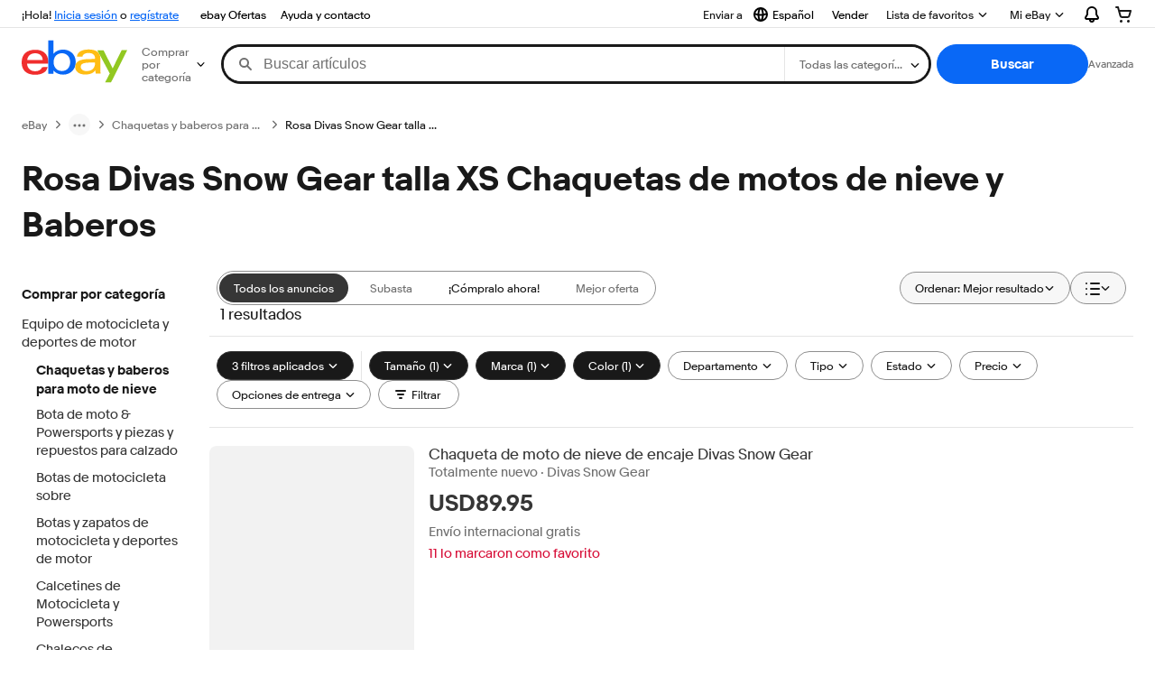

--- FILE ---
content_type: text/html; charset=utf-8
request_url: https://ec.ebay.com/b/Divas-Snow-Gear-Pink-Size-XS-Snowmobile-Jackets-Bibs/100446/bn_50556470
body_size: 54255
content:
<!DOCTYPE html><html lang=es class=brwweb><head><!--brwweb#s0-1-0-2--><link rel="dns-prefetch" href="//ir.ebaystatic.com"><link rel="dns-prefetch" href="//secureir.ebaystatic.com"><link rel="dns-prefetch" href="//i.ebayimg.com"><link rel="dns-prefetch" href="//rover.ebay.com"><script>$ssgST=new Date().getTime();</script><!--brwweb/--><meta charset=utf-8><meta http-equiv=x-ua-compatible content=ie=edge><meta name=viewport content="width=device-width, initial-scale=1, user-scalable=yes, minimum-scale=1"><!-- SEO METADATA START --><link rel="alternate" href="https://pe.ebay.com/b/Divas-Snow-Gear-Pink-Size-XS-Snowmobile-Jackets-Bibs/100446/bn_50556470" hreflang="es-pe" /><link rel="alternate" href="https://www.ebay.ca/b/Divas-Snow-Gear-Pink-Size-XS-Snowmobile-Jackets-Bibs/100446/bn_50556470" hreflang="en-ca" /><link rel="alternate" href="https://ni.ebay.com/b/Divas-Snow-Gear-Pink-Size-XS-Snowmobile-Jackets-Bibs/100446/bn_50556470" hreflang="es-ni" /><link rel="alternate" href="https://www.ebay.com/b/Divas-Snow-Gear-Pink-Size-XS-Snowmobile-Jackets-Bibs/100446/bn_50556470" hreflang="en-us" /><link rel="alternate" href="https://ve.ebay.com/b/Divas-Snow-Gear-Pink-Size-XS-Snowmobile-Jackets-Bibs/100446/bn_50556470" hreflang="es-ve" /><link rel="alternate" href="https://www.ebay.com.my/b/Divas-Snow-Gear-Pink-Size-XS-Snowmobile-Jackets-Bibs/100446/bn_50556470" hreflang="en-my" /><link rel="alternate" href="https://www.ebay.com.sg/b/Divas-Snow-Gear-Pink-Size-XS-Snowmobile-Jackets-Bibs/100446/bn_50556470" hreflang="en-sg" /><meta Property="og:type" Content="ebay-objects:ecommerce" /><meta property="fb:app_id" content="102628213125203" /><meta Property="og:site_name" Content="eBay" /><link rel="alternate" href="https://pa.ebay.com/b/Divas-Snow-Gear-Pink-Size-XS-Snowmobile-Jackets-Bibs/100446/bn_50556470" hreflang="es-pa" /><link rel="alternate" href="https://py.ebay.com/b/Divas-Snow-Gear-Pink-Size-XS-Snowmobile-Jackets-Bibs/100446/bn_50556470" hreflang="es-py" /><meta Property="og:title" Content="Las mejores ofertas en Rosa Divas Snow Gear talla XS Chaquetas de motos de nieve y Baberos | eBay" /><link rel="alternate" href="https://pt.ebay.com/b/Divas-Snow-Gear-Pink-Size-XS-Snowmobile-Jackets-Bibs/100446/bn_50556470" hreflang="pt-pt" /><link rel="alternate" href="https://pr.ebay.com/b/Divas-Snow-Gear-Pink-Size-XS-Snowmobile-Jackets-Bibs/100446/bn_50556470" hreflang="es-pr" /><link rel="alternate" href="https://il.ebay.com/b/Divas-Snow-Gear-Pink-Size-XS-Snowmobile-Jackets-Bibs/100446/bn_50556470" hreflang="en-il" /><link rel="alternate" href="https://cn.ebay.com/b/Divas-Snow-Gear-Pink-Size-XS-Snowmobile-Jackets-Bibs/100446/bn_50556470" hreflang="zh-cn" /><meta content="en-us" http-equiv="content-language" /><title>Las mejores ofertas en Rosa Divas Snow Gear talla XS Chaquetas de motos de nieve y Baberos | eBay</title><link rel="canonical" href="https://ec.ebay.com/b/Divas-Snow-Gear-Pink-Size-XS-Snowmobile-Jackets-Bibs/100446/bn_50556470" /><meta name="description" content="En eBay encuentras fabulosas ofertas en Rosa Divas Snow Gear talla XS Chaquetas de motos de nieve y Baberos. Encontrarás artículos nuevos o usados en Rosa Divas Snow Gear talla XS Chaquetas de motos de nieve y Baberos en eBay. Envío gratis en artículos seleccionados. Tenemos la selección más grande y las mejores ofertas en Rosa Divas Snow Gear talla XS Chaquetas de motos de nieve y Baberos. ¡Compra con confianza en eBay!" /><meta Property="og:description" Content="En eBay encuentras fabulosas ofertas en Rosa Divas Snow Gear talla XS Chaquetas de motos de nieve y Baberos. Encontrarás artículos nuevos o usados en Rosa Divas Snow Gear talla XS Chaquetas de motos de nieve y Baberos en eBay. Envío gratis en artículos seleccionados. Tenemos la selección más grande y las mejores ofertas en Rosa Divas Snow Gear talla XS Chaquetas de motos de nieve y Baberos. ¡Compra con confianza en eBay!" /><meta name="msvalidate.01" content="34E98E6F27109BE1A9DCF19658EEEE33" /><link href="https://i.ebayimg.com" rel="preconnect" /><meta name="referrer" content="strict-origin-when-cross-origin" /><link rel="preconnect" href="https://ir.ebaystatic.com" /><link rel="alternate" href="https://by.ebay.com/b/Divas-Snow-Gear-Pink-Size-XS-Snowmobile-Jackets-Bibs/100446/bn_50556470" hreflang="ru-by" /><meta name="y_key" content="acf32e2a69cbc2b0" /><link rel="alternate" href="https://kz.ebay.com/b/Divas-Snow-Gear-Pink-Size-XS-Snowmobile-Jackets-Bibs/100446/bn_50556470" hreflang="ru-kz" /><link rel="alternate" href="https://br.ebay.com/b/Divas-Snow-Gear-Pink-Size-XS-Snowmobile-Jackets-Bibs/100446/bn_50556470" hreflang="pt-br" /><link rel="alternate" href="https://co.ebay.com/b/Divas-Snow-Gear-Pink-Size-XS-Snowmobile-Jackets-Bibs/100446/bn_50556470" hreflang="es-co" /><meta name="google-site-verification" content="8kHr3jd3Z43q1ovwo0KVgo_NZKIEMjthBxti8m8fYTg" /><link rel="alternate" href="https://mx.ebay.com/b/Divas-Snow-Gear-Pink-Size-XS-Snowmobile-Jackets-Bibs/100446/bn_50556470" hreflang="es-mx" /><link rel="alternate" href="https://ar.ebay.com/b/Divas-Snow-Gear-Pink-Size-XS-Snowmobile-Jackets-Bibs/100446/bn_50556470" hreflang="es-ar" /><link rel="alternate" href="https://bo.ebay.com/b/Divas-Snow-Gear-Pink-Size-XS-Snowmobile-Jackets-Bibs/100446/bn_50556470" hreflang="es-bo" /><link rel="alternate" href="https://cl.ebay.com/b/Divas-Snow-Gear-Pink-Size-XS-Snowmobile-Jackets-Bibs/100446/bn_50556470" hreflang="es-cl" /><meta Property="og:url" Content="https://ec.ebay.com/b/Divas-Snow-Gear-Pink-Size-XS-Snowmobile-Jackets-Bibs/100446/bn_50556470" /><meta name="google-adsense-account" content="sites-7757056108965234" /><link rel="alternate" href="https://www.ebay.com/b/Divas-Snow-Gear-Pink-Size-XS-Snowmobile-Jackets-Bibs/100446/bn_50556470" hreflang="x-default" /><link rel="alternate" href="https://cr.ebay.com/b/Divas-Snow-Gear-Pink-Size-XS-Snowmobile-Jackets-Bibs/100446/bn_50556470" hreflang="es-cr" /><link rel="alternate" href="https://ec.ebay.com/b/Divas-Snow-Gear-Pink-Size-XS-Snowmobile-Jackets-Bibs/100446/bn_50556470" hreflang="es-ec" /><link rel="alternate" href="https://do.ebay.com/b/Divas-Snow-Gear-Pink-Size-XS-Snowmobile-Jackets-Bibs/100446/bn_50556470" hreflang="es-do" /><link rel="alternate" href="https://sv.ebay.com/b/Divas-Snow-Gear-Pink-Size-XS-Snowmobile-Jackets-Bibs/100446/bn_50556470" hreflang="es-sv" /><link rel="alternate" href="https://gt.ebay.com/b/Divas-Snow-Gear-Pink-Size-XS-Snowmobile-Jackets-Bibs/100446/bn_50556470" hreflang="es-gt" /><link rel="alternate" href="https://hn.ebay.com/b/Divas-Snow-Gear-Pink-Size-XS-Snowmobile-Jackets-Bibs/100446/bn_50556470" hreflang="es-hn" /><link rel="alternate" href="https://uy.ebay.com/b/Divas-Snow-Gear-Pink-Size-XS-Snowmobile-Jackets-Bibs/100446/bn_50556470" hreflang="es-uy" /><meta name="yandex-verification" content="6e11485a66d91eff" /><!-- SEO METADATA END --><script type="text/javascript"  data-inlinepayload='{"loggerProps":{"serviceName":"brwweb","serviceConsumerId":"urn:ebay-marketplace-consumerid:35afb376-3364-469c-ae61-ef91853d600f","serviceVersion":"brwweb-1.276.0_20251121213428798","siteId":0,"environment":"production","captureUncaught":true,"captureUnhandledRejections":true,"endpoint":"https://svcs.ebay.com/","pool":"r1brwwebcont"}}'>(()=>{"use strict";const e={unstructured:{message:"string"},event:{kind:"string",detail:"string"},exception:{"exception.type":"string","exception.message":"string","exception.stacktrace":"string","exception.url":"string"}},t=JSON.parse('{"logs":"https://ir.ebaystatic.com/cr/ebay-rum/cdn-assets/logs.b2f7d49cc8e60bc17036.bundle.js","metrics":"https://ir.ebaystatic.com/cr/ebay-rum/cdn-assets/metrics.b2f7d49cc8e60bc17036.bundle.js"}');const r=async e=>{let r=2;const n=async()=>{let o;r--;try{o=await import(t[e])}catch(e){if(r>0)return console.error("@ebay/rum-web failed to lazy load module; retrying",e),n();throw console.error("@ebay/rum-web failed to lazy load module; fatal",e),e}return function(e,t){if("object"!=typeof(r=e)||null===r||Array.isArray(r)||e.key!==t||void 0===e.factory)throw new Error("Invalid module loaded");var r}(o,e),o};return n()},n=(e,t)=>{const r="undefined"!=typeof window?window.location.href:"/index.js";return{type:"exception","exception.context":t||"","exception.type":e?.name||"","exception.message":e?.message||"","exception.stacktrace":e?.stack||"","exception.url":r}},o=(e,t,n)=>{let o=!1;const i=[];let a=e=>{o?(e=>{console.warn("Logger failed initialization (see earlier error logs) — failed to send log: ",e)})(e):i.push(e)};return n({event:"Preload",value:a}),r("logs").then((r=>{const{factory:n}=r;return n(e,t)})).then((e=>{a=e,n({event:"Complete",value:a}),i.forEach((e=>a(e))),i.length=0})).catch((e=>{console.error(e.message),o=!0,n({event:"Error",value:e}),i.forEach((e=>a(e))),i.length=0})),t=>{((e,t)=>"shouldIgnore"in e&&void 0!==e.shouldIgnore?e.shouldIgnore(t):"ignoreList"in e&&void 0!==e.ignoreList&&((e,t)=>null!==Object.values(e).filter(Boolean).join(" ").match(t))(t,e.ignoreList))(e,t)||a(t)}},i=e=>({log:t=>e({type:"unstructured",message:t}),error:(t,r)=>e(n(t,r)),event:t=>e(t)}),a="@ebay/rum/request-status",s=Symbol.for("@ebay/rum/logger"),c=e=>{window.dispatchEvent(new CustomEvent("@ebay/rum/ack-status",{detail:e}))};function l(e,t){!1===e&&new Error(`RUM_INLINE_ERR_CODE: ${t}`)}(t=>{const l=(()=>{let e={status:"Initialize"};const t=()=>c(e);return window.addEventListener(a,t),{updateInlinerState:t=>{e=t,c(e)},dispose:()=>window.removeEventListener(a,t)}})();try{const a=((t,r=(()=>{}))=>{if((e=>{if(!e.endpoint)throw new Error('Unable to initialize logger. "endpoint" is a required property in the input object.');if(!e.serviceName)throw new Error('Unable to initialize logger. "serviceName" is a required property in the input object.');if(e.customSchemas&&!e.namespace)throw new Error('Unable to initialize logger. "namespace" is a required property in the input object if you provide customeSchemas.')})(t),"undefined"==typeof window)return{...i((()=>{})),noop:!0};const a={...t.customSchemas,...e},s=o((e=>{return"ignoreList"in e?{...e,ignoreList:(t=e.ignoreList,new RegExp(t.map((e=>`(${e})`)).join("|"),"g"))}:e;var t})(t),a,r);return t.captureUncaught&&(e=>{window.addEventListener("error",(t=>{if(t.error instanceof Error){const r=n(t.error,"Uncaught Error Handler");e(r)}}))})(s),t.captureUnhandledRejections&&(e=>{window.addEventListener("unhandledrejection",(t=>{if(t.reason instanceof Error){const r=n(t.reason,"Unhandled Rejection Handler");e(r)}}))})(s),i(s)})(t.loggerProps,(e=>t=>{if("Error"===t.event)return((e,t)=>{e.updateInlinerState({status:"Failure",error:t.value})})(e,t);var r;e.updateInlinerState({status:(r=t.event,"Complete"===r?"Success":r),logger:i(t.value)})})(l));t.onLoggerLoad&&t.onLoggerLoad(a),window[s]=a,(async e=>{const{enableWebVitals:t,enableMetrics:n}=e.options??{};if(!t&&!n)return;const o=await(async e=>{try{const t=await r("metrics"),{factory:n}=t,{initializeWebVitals:o,initializeMeter:i}=n,{meter:a,flushAndShutdownOnce:s}=i(e);return e.options?.enableWebVitals&&o(a),{meter:a,flushAndShutdownOnce:s}}catch(e){return console.error("[initializeMeterAsync] Failed to initialize metrics:",e),null}})({...e.loggerProps,options:{enableWebVitals:t}}),i=null===o?new Error("initializeMeterAsync failed"):void 0;e.onMeterLoad?.(o,i)})(t)}catch(e){l.updateInlinerState({status:"Failure",error:e})}})({onLoggerLoad:()=>{},...(()=>{l(null!==document.currentScript,1);const e=document.currentScript.dataset.inlinepayload;return l(void 0!==e,2),JSON.parse(e)})()})})();</script><!--brwweb#s0-1-0-7--><script id=ebay-rum></script><!--brwweb/--><noscript id=afbrwwebph0></noscript><style>
    :root{--sd-su-emjl: block;}
  </style><style>
    :root{--sd-su-7ra5: none;}
  </style><style>
    :root{--pd-su-emjl: block;}
  </style><style>
    :root{--pd-su-7ra5: none;}
  </style><style>
    span.su-vcan {
        position: absolute;
        left: -2000px;
        top: auto;
        width: 1px;
        height: 1px;
        overflow: hidden;
      }
  </style><style>
    span.su-7ra5 {display: var(--pd-su-7ra5);}
  </style><style>
    span.su-emjl {display: var(--pd-su-emjl);}
  </style><script src="https://ir.ebaystatic.com/rs/c/brwweb/runtime.caab43dc.js" crossorigin async></script><script src="https://ir.ebaystatic.com/rs/c/brwweb/931.0038a721.js" crossorigin async></script><script src="https://ir.ebaystatic.com/rs/c/brwweb/654.f6aa357c.js" crossorigin async></script><script src="https://ir.ebaystatic.com/rs/c/brwweb/index_lcNW.f6aa9cbf.js" crossorigin async></script><link rel="stylesheet" href="https://ir.ebaystatic.com/rs/c/brwweb/931.8435455e.css"><link rel="stylesheet" href="https://ir.ebaystatic.com/rs/c/brwweb/index_lcNW.a51823e7.css"></head><body class=no-touch><div hidden><div id=su-zgx1>Patrocinado</div><div id=su-emjl>Patrocinado</div><div id=su-7ra5></div><div id=su-vcan></div></div><div class=page-container><link rel="stylesheet" type="text/css" href="https://ir.ebaystatic.com/rs/c/globalheaderweb/index_lcNW.e0f538eb.css"><div class=global-header><script type="text/javascript">var GHpre = {"ghxc":[],"ghxs":["gh.evo.2b"],"userAuth":false,"userId":"","fn":"","shipToLocation":"43230"}</script><!--globalheaderweb#s0-1-4--><link rel="manifest" href="https://www.ebay.com/manifest.json"><!--globalheaderweb#s0-1-4-1-0--><script>
(function(){const e=window.GH||{};try{const o=e=>e==="true";const t=o("false");const i=/[\W_]/g;const r=window.location.hostname.includes("sandbox");let n="https://www.ebay.com";if(r){n=n.replace("www","sandbox")}e.__private=e.__private||{};e.C={siteId:"61",env:"production",lng:"es-CO",pageId:Number("4439441"),xhrBaseUrl:n};e.__private.risk={behavior_collection_interval:JSON.parse("{\"2500857\":5000,\"2507978\":5000,\"default\":15000}"),id:window.GHpre?.userId};e.__private.fsom={linkUrl:"https://www.m.ebay.com",linkText:"Cambiar a la plataforma móvil"};e.__private.ACinit={isGeo:o("true"),isQA:t,factors:JSON.parse("[\"gh.evo.2b\"]")};e.__private.isQA=t;try{e.__private.ghx=[...(window.GHpre?.ghxc||[]).map((e=>e.replace(i,""))),...(window.GHpre?.ghxs||[]).map((e=>e.replace(i,"")))]}catch(o){e.__private.ghx=[]}e.resetCart=function(o){const t=new CustomEvent("updateCart",{detail:o});document.dispatchEvent(t);e.__private.cartCount=o};e.userAuth=window.GHpre?.userAuth||false;e.shipToLocation=window.GHpre?.shipToLocation;window.GH=e}catch(o){console.error(o);window.GH=e||{}}})();
</script><!--globalheaderweb/--><!--globalheaderweb#s0-1-4-1-2--><script>
    window.GH.__private.scandal = {
        isGeo: function() {return true;},
        getPageID: function() {return 4439441;},
        getSiteID: function() {return "61";}
    };
</script><!--globalheaderweb/--><!--globalheaderweb#s0-1-4-2-0--><!--globalheaderweb/--><!--globalheaderweb^s0-1-4-3 s0-1-4 3--><!--globalheaderweb/--><!--globalheaderweb^s0-1-4-4 s0-1-4 4--><!--globalheaderweb/--><!--globalheaderweb^s0-1-4-5 s0-1-4 5--><div data-marko-key="@gh-border s0-1-4-5" id="gh-gb" class="gh-sch-prom" tabindex="-1"></div><!--globalheaderweb/--><div class="ghw"><header data-marko-key="@gh s0-1-4" id="gh" class="gh-header"><div class="gh-a11y-skip-button"><a class="gh-a11y-skip-button__link" href="#mainContent" tabindex="1">Ir directamente al contenido principal</a></div><nav class="gh-nav"><div class="gh-nav__left-wrap"><!--globalheaderweb#s0-1-4-8-3[0]-0--><span class="gh-identity"><span data-marko-key="5 s0-1-4-8-3[0]-0" id="gh-ident-srvr-wrap" class="gh-identity__srvr"><!--F#6--><span class="gh-identity__greeting">¡Hola, <span><span id="gh-ident-srvr-name"></span>:</span>!</span><!--F/--><!--F#7--><script>
    (function(){
        const pre = window.GHpre || {};
        function hide() {
            const wrap = document.getElementById('gh-ident-srvr-wrap');
            if (wrap) { wrap.classList.add('gh-identity__srvr--unrec') };
        }
        if (pre.userAuth) {
            const nm = document.getElementById('gh-ident-srvr-name');
            const user = GH.C.siteId === '77' ? pre.userId || pre.fn : pre.fn || pre.userId;
            nm && user ? nm.textContent = decodeURIComponent(user) : hide();
        } else {
            hide();
        }
    })();
</script><!--F/--><!--globalheaderweb^s0-1-4-8-3[0]-0-8 s0-1-4-8-3[0]-0 8--><span class="gh-identity-signed-out-unrecognized">¡Hola! <a _sp="m570.l1524" href="https://signin.ebay.com/ws/eBayISAPI.dll?SignIn&amp;sgfl=gh">Inicia sesión</a><span class="hide-at-md"> o <a _sp="m570.l2621" href="https://signup.ebay.com/pa/crte">regístrate</a></span></span><!--globalheaderweb/--></span></span><!--globalheaderweb/--><span class="gh-nav-link"><a _sp="m570.l3188" href="https://www.ebay.com/globaldeals" aria-label="ebay Ofertas">ebay Ofertas</a></span><span class="gh-nav-link"><a _sp="m570.l1545" href="https://www.ebay.com/help/home" aria-label="Ayuda y contacto">Ayuda y contacto</a></span></div><div class="gh-nav__right-wrap"><!--globalheaderweb#s0-1-4-8-8--><!--globalheaderweb/--><!--globalheaderweb#s0-1-4-8-9--><!--globalheaderweb^s0-1-4-8-9-1 s0-1-4-8-9 1--><div class="gh-flyout is-left-aligned gh-language-toggle"><!--F#2--><button class="gh-flyout__target" aria-controls="s0-1-4-8-9-1-dialog" aria-expanded="false" aria-haspopup="true"><!--F#10--><div class="gh-language-toggle__menu hide-at-sm"><!--globalheaderweb#s0-1-4-8-9-1-2-10-4-0--><svg data-marko-key="@svg s0-1-4-8-9-1-2-10-4-0" class="gh-language-toggle__menu-icon-globe icon icon--16" focusable="false" aria-hidden="true"><defs data-marko-key="@defs s0-1-4-8-9-1-2-10-4-0"><symbol viewBox="0 0 16 16" id="icon-ebay-international-shipping-16"><path fill-rule="evenodd" d="M16 8A8 8 0 1 1 0 8a8 8 0 0 1 16 0ZM4.543 9.24c.111 1.604.436 3.05.9 4.19a6.004 6.004 0 0 1-3.42-4.904c.795.365 1.659.572 2.52.715Zm2.024.22c.128 1.367.427 2.538.803 3.39.231.524.459.855.63 1.038.171-.183.399-.514.63-1.038.376-.852.675-2.023.803-3.39-.933.054-1.929.054-2.866 0Zm2.924-2.007c-.953.062-2.024.063-2.982-.001.06-1.759.404-3.266.86-4.302.232-.524.46-.855.631-1.038.171.183.399.514.63 1.038.457 1.037.8 2.544.86 4.303Zm1.966 1.79c-.112 1.603-.436 3.048-.9 4.187a6.003 6.003 0 0 0 3.42-4.903c-.795.367-1.659.573-2.52.716Zm2.305-2.92c-.306.284-.955.595-2 .825-.092.02-.185.04-.28.058-.078-1.782-.418-3.392-.926-4.636a6.016 6.016 0 0 1 3.206 3.752Zm-9.244.881a11.3 11.3 0 0 1-.27-.056c-1.052-.231-1.705-.542-2.01-.826A6.016 6.016 0 0 1 5.444 2.57c-.508 1.244-.848 2.853-.926 4.634Z" clip-rule="evenodd"></path></symbol></defs><use href="#icon-ebay-international-shipping-16"></use></svg><!--globalheaderweb/--><span class="gh-hidden">Seleccionar idioma. Actual:</span><span class="gh-language-toggle__menu-text" data-lang="es-CO">Español</span></div><!--F/--><!--F#11--><!--F/--></button><!--F/--><div class="gh-flyout__dialog" id="s0-1-4-8-9-1-dialog"><div class="gh-flyout__box"><!--F#4--><ul class="gh-language-toggle__list"><li class="gh-language-toggle__list-item"><a data-marko="{&quot;onclick&quot;:&quot;handleClick s0-1-4-8-9 false&quot;}" data-marko-key="@links[] s0-1-4-8-9" class="gh-language-toggle__list-link " href="javascript:void(0);"><span class="gh-language-toggle__list-icon "></span><span class="gh-language-toggle__list-text" data-lang="en-US">English</span></a></li></ul><!--F/--></div></div></div><!--globalheaderweb/--><!--globalheaderweb/--><span class="gh-nav-link"><a _sp="m570.l1528" href="https://www.ebay.com/sl/sell" aria-label="Vender">Vender</a></span><!--globalheaderweb#s0-1-4-8-12-0--><div class="gh-flyout is-right-aligned gh-watchlist"><!--F#1--><a class="gh-flyout__target" href="https://www.ebay.com/mye/myebay/watchlist" _sp="m570.l47137"><!--F#6--><span class="gh-watchlist__target">Lista de favoritos</span><!--F/--><!--F#7--><svg class="gh-flyout__chevron icon icon--12" focusable="false" tabindex="-1" aria-hidden="true"><defs><symbol viewBox="0 0 12 12" id="icon-chevron-down-12"><path fill-rule="evenodd" clip-rule="evenodd" d="M1.808 4.188a.625.625 0 0 1 .884 0L6 7.495l3.308-3.307a.625.625 0 1 1 .884.885l-3.75 3.749a.625.625 0 0 1-.884 0l-3.75-3.749a.626.626 0 0 1 0-.885Z"></path></symbol></defs><use href="#icon-chevron-down-12"></use></svg><!--F/--></a><button aria-controls="s0-1-4-8-12-0-0-dialog" aria-expanded="false" aria-haspopup="true" class="gh-flyout__target-a11y-btn" tabindex="0">Expandir Lista de favoritos</button><!--F/--><div class="gh-flyout__dialog" id="s0-1-4-8-12-0-0-dialog"><div class="gh-flyout__box"><!--F#4--><!--F/--></div></div></div><!--globalheaderweb/--><!--globalheaderweb#s0-1-4-8-13--><!--globalheaderweb^s0-1-4-8-13-0 s0-1-4-8-13 0--><div class="gh-flyout is-left-aligned gh-my-ebay"><!--F#1--><a class="gh-flyout__target" href="https://www.ebay.com/mys/home?source=GBH" _sp="m570.l2919"><!--F#6--><span class="gh-my-ebay__link gh-rvi-menu">Mi eBay<i class="gh-sprRetina gh-eb-arw gh-rvi-chevron"></i></span><!--F/--><!--F#7--><svg class="gh-flyout__chevron icon icon--12" focusable="false" tabindex="-1" aria-hidden="true"><use href="#icon-chevron-down-12"></use></svg><!--F/--></a><button aria-controls="s0-1-4-8-13-0-dialog" aria-expanded="false" aria-haspopup="true" class="gh-flyout__target-a11y-btn" tabindex="0">Expandir Mi eBay</button><!--F/--><div class="gh-flyout__dialog" id="s0-1-4-8-13-0-dialog"><div class="gh-flyout__box"><!--F#4--><ul class="gh-my-ebay__list"><li class="gh-my-ebay__list-item"><a href="https://www.ebay.com/mye/myebay/summary" _sp="m570.l1533" tabindex="0">Resumen</a></li><li class="gh-my-ebay__list-item"><a href="https://www.ebay.com/mye/myebay/rvi" _sp="m570.l1535" tabindex="0">Vistos recientemente</a></li><li class="gh-my-ebay__list-item"><a href="https://www.ebay.com/mye/myebay/bidsoffers" _sp="m570.l1535" tabindex="0">Ofertas de subasta / Ofertas</a></li><li class="gh-my-ebay__list-item"><a href="https://www.ebay.com/mye/myebay/watchlist" _sp="m570.l1534" tabindex="0">Lista de artículos que sigues</a></li><li class="gh-my-ebay__list-item"><a href="https://www.ebay.com/mye/myebay/purchase" _sp="m570.l1536" tabindex="0">Historial de compras</a></li><li class="gh-my-ebay__list-item"><a href="https://www.ebay.com/mye/buyagain" _sp="m570.l47010" tabindex="0">Comprar otra vez</a></li><li class="gh-my-ebay__list-item"><a href="https://www.ebay.com/mys/home?CurrentPage=MyeBayAllSelling&amp;ssPageName=STRK:ME:LNLK:MESX&amp;source=GBH" _sp="m570.l1537" tabindex="0">Ventas</a></li><li class="gh-my-ebay__list-item"><a href="https://www.ebay.com/mye/myebay/saved" _sp="m570.l187417" tabindex="0">Feed de tus favoritos</a></li><li class="gh-my-ebay__list-item"><a href="https://www.ebay.com/mye/myebay/savedsearches" _sp="m570.l9503" tabindex="0">Búsquedas guardadas</a></li><li class="gh-my-ebay__list-item"><a href="https://www.ebay.com/mye/myebay/savedsellers" _sp="m570.l9505" tabindex="0">Vendedores guardados</a></li><li class="gh-my-ebay__list-item"><a href="https://mesg.ebay.com/mesgweb/ViewMessages/0" _sp="m570.l1539" tabindex="0">Mensajes</a></li></ul><!--F/--></div></div></div><!--globalheaderweb/--><!--globalheaderweb/--><!--globalheaderweb#s0-1-4-8-14-0--><div class="gh-notifications"><div class="gh-flyout is-right-aligned gh-flyout--icon-target"><!--F#2--><button class="gh-flyout__target" aria-controls="s0-1-4-8-14-0-1-dialog" aria-expanded="false" aria-haspopup="true"><!--F#10--><span class="gh-hidden">Expandir Notificaciones</span><svg class="icon icon--20" focusable="false" aria-hidden="true"><defs><symbol viewBox="0 0 20 20" id="icon-notification-20"><path fill-rule="evenodd" clip-rule="evenodd" d="M6 6.982a4 4 0 0 1 8 0v2.68c0 .398.106.79.307 1.135l1.652 2.827a.25.25 0 0 1-.216.376H4.256a.25.25 0 0 1-.216-.376l1.653-2.827A2.25 2.25 0 0 0 6 9.662v-2.68ZM4 7a6 6 0 1 1 12 0v2.662a.25.25 0 0 0 .034.126l1.652 2.827c.877 1.5-.205 3.385-1.943 3.385H13a3 3 0 0 1-6 0H4.256c-1.737 0-2.819-1.885-1.942-3.385l1.652-2.827A.25.25 0 0 0 4 9.662V7Zm5 9h2a1 1 0 1 1-2 0Z"></path></symbol></defs><use href="#icon-notification-20"></use></svg><!--F/--><!--F#11--><!--F/--></button><!--F/--><div class="gh-flyout__dialog" id="s0-1-4-8-14-0-1-dialog"><div class="gh-flyout__box"><!--F#4--><div class="gh-notifications__dialog"><div class="gh-notifications__notloaded"><span class="gh-notifications__signin"><a _sp="m570.l2881" href="https://signin.ebay.com/ws/eBayISAPI.dll?SignIn&amp;sgfl=nf&amp;ru=">Inicia sesión</a> para ver las notificaciones.</span></div><div data-marko-key="@dynamic s0-1-4-8-14-0" class="gh-notifications__loaded"></div></div><!--F/--></div></div></div></div><!--globalheaderweb/--><div class="gh-cart"><!--globalheaderweb#s0-1-4-8-15-1--><div class="gh-flyout is-right-aligned gh-flyout--icon-target"><!--F#1--><a class="gh-flyout__target" href="https://cart.ebay.com" _sp="m570.l2633"><!--F#6--><span class="gh-cart__icon" aria-label="Tu carro de compras contiene 0 artículos"><svg class="icon icon--20" focusable="false" aria-hidden="true"><defs><symbol viewBox="0 0 20 20" id="icon-cart-20"><path fill-rule="evenodd" clip-rule="evenodd" d="M2.236 4H1a1 1 0 1 1 0-2h1.97c.458-.014.884.296 1 .755L4.855 6H17c.654 0 1.141.646.962 1.274l-1.586 5.55A3 3 0 0 1 13.491 15H7.528a3 3 0 0 1-2.895-2.21L2.236 4Zm4.327 8.263L5.4 8h10.274l-1.221 4.274a1 1 0 0 1-.962.726H7.528a1 1 0 0 1-.965-.737Z"></path><path d="M8 18.5a1.5 1.5 0 1 1-3 0 1.5 1.5 0 0 1 3 0Zm6.5 1.5a1.5 1.5 0 1 0 0-3 1.5 1.5 0 0 0 0 3Z"></path></symbol></defs><use href="#icon-cart-20"></use></svg></span><!--F/--><!--F#7--><!--F/--></a><button aria-controls="s0-1-4-8-15-1-0-dialog" aria-expanded="false" aria-haspopup="true" class="gh-flyout__target-a11y-btn" tabindex="0">Expandir Carro de compras</button><!--F/--><div class="gh-flyout__dialog" id="s0-1-4-8-15-1-0-dialog"><div class="gh-flyout__box"><!--F#4--><div class="gh-cart__dialog"><div class="gh-flyout-loading gh-cart__loading"><span class="progress-spinner progress-spinner--large gh-flyout-loading__spinner" role="img" aria-label="Cargando..."><svg class="icon icon--30" focusable="false" aria-hidden="true"><defs><symbol viewBox="0 0 24 24" fill="none" id="icon-spinner-30"><path fill-rule="evenodd" clip-rule="evenodd" d="M12 2C10.0222 2 8.08879 2.58649 6.4443 3.6853C4.79981 4.78412 3.51809 6.3459 2.76121 8.17317C2.00433 10.0004 1.8063 12.0111 2.19215 13.9509C2.578 15.8907 3.53041 17.6725 4.92894 19.0711C6.32746 20.4696 8.10929 21.422 10.0491 21.8079C11.9889 22.1937 13.9996 21.9957 15.8268 21.2388C17.6541 20.4819 19.2159 19.2002 20.3147 17.5557C21.4135 15.9112 22 13.9778 22 12C22 11.4477 22.4477 11 23 11C23.5523 11 24 11.4477 24 12C24 14.3734 23.2962 16.6935 21.9776 18.6668C20.6591 20.6402 18.7849 22.1783 16.5922 23.0866C14.3995 23.9948 11.9867 24.2324 9.65892 23.7694C7.33115 23.3064 5.19295 22.1635 3.51472 20.4853C1.83649 18.8071 0.693605 16.6689 0.230582 14.3411C-0.232441 12.0133 0.00519943 9.60051 0.913451 7.4078C1.8217 5.21509 3.35977 3.34094 5.33316 2.02236C7.30655 0.703788 9.62663 0 12 0C12.5523 0 13 0.447715 13 1C13 1.55228 12.5523 2 12 2Z" fill="var(--color-spinner-icon-background, #3665F3)"></path><path fill-rule="evenodd" clip-rule="evenodd" d="M14.1805 1.17194C14.3381 0.642616 14.895 0.341274 15.4243 0.498872C17.3476 1.07149 19.0965 2.11729 20.5111 3.54055C21.9257 4.96382 22.9609 6.71912 23.5217 8.64584C23.6761 9.17611 23.3714 9.73112 22.8411 9.88549C22.3108 10.0399 21.7558 9.73512 21.6015 9.20485C21.134 7.59925 20.2715 6.13651 19.0926 4.95045C17.9138 3.76439 16.4563 2.8929 14.8536 2.41572C14.3243 2.25812 14.0229 1.70126 14.1805 1.17194Z" fill="var(--color-spinner-icon-foreground, #E5E5E5)"></path></symbol></defs><use href="#icon-spinner-30"></use></svg></span><span>Cargando...</span></div><div data-marko-key="@dynamic s0-1-4-8-15-1" id="gh-minicart-hover-body"></div></div><!--F/--></div></div></div><!--globalheaderweb/--></div></div></nav><section data-marko-key="@gh-main s0-1-4" class="gh-header__main"><div class="gh-header__logo-cats-wrap"><a href="https://www.ebay.com" _sp="m570.l2586" class="gh-logo" tabindex="2"><svg xmlns="http://www.w3.org/2000/svg" width="117" height="48" viewBox="0 0 122 48.592" id="gh-logo" aria-labelledby="ebayLogoTitle"><title id="ebayLogoTitle">Página principal de eBay</title><g><path fill="#F02D2D" d="M24.355 22.759c-.269-5.738-4.412-7.838-8.826-7.813-4.756.026-8.544 2.459-9.183 7.915zM6.234 26.93c.364 5.553 4.208 8.814 9.476 8.785 3.648-.021 6.885-1.524 7.952-4.763l6.306-.035c-1.187 6.568-8.151 8.834-14.145 8.866C4.911 39.844.043 33.865-.002 25.759c-.05-8.927 4.917-14.822 15.765-14.884 8.628-.048 14.978 4.433 15.033 14.291l.01 1.625z"></path><path fill="#0968F6" d="M46.544 35.429c5.688-.032 9.543-4.148 9.508-10.32s-3.947-10.246-9.622-10.214-9.543 4.148-9.509 10.32 3.974 10.245 9.623 10.214zM30.652.029l6.116-.034.085 15.369c2.978-3.588 7.1-4.65 11.167-4.674 6.817-.037 14.412 4.518 14.468 14.454.045 8.29-5.941 14.407-14.422 14.454-4.463.026-8.624-1.545-11.218-4.681a33.237 33.237 0 01-.19 3.731l-5.994.034c.09-1.915.185-4.364.174-6.322z"></path><path fill="#FFBD14" d="M77.282 25.724c-5.548.216-8.985 1.229-8.965 4.883.013 2.365 1.94 4.919 6.7 4.891 6.415-.035 9.826-3.556 9.794-9.289v-.637c-2.252.02-5.039.054-7.529.152zm13.683 7.506c.01 1.778.071 3.538.232 5.1l-5.688.032a33.381 33.381 0 01-.225-3.825c-3.052 3.8-6.708 4.909-11.783 4.938-7.532.042-11.585-3.915-11.611-8.518-.037-6.665 5.434-9.049 14.954-9.318 2.6-.072 5.529-.1 7.945-.116v-.637c-.026-4.463-2.9-6.285-7.854-6.257-3.68.021-6.368 1.561-6.653 4.2l-6.434.035c.645-6.566 7.53-8.269 13.595-8.3 7.263-.04 13.406 2.508 13.448 10.192z"></path><path fill="#92C821" d="M91.939 19.852l-4.5-8.362 7.154-.04 10.589 20.922 10.328-21.02 6.486-.048-18.707 37.251-6.85.039 5.382-10.348-9.887-18.393"></path></g></svg></a><!--globalheaderweb#s0-1-4-11-0--><div class="gh-categories"><div class="gh-flyout is-left-aligned"><!--F#2--><button class="gh-flyout__target" tabindex="3" aria-controls="s0-1-4-11-0-1-dialog" aria-expanded="false" aria-haspopup="true"><!--F#10--><span class="gh-categories__title">Comprar por categoría</span><!--F/--><!--F#11--><svg class="gh-flyout__chevron icon icon--12" focusable="false" tabindex="-1" aria-hidden="true"><use href="#icon-chevron-down-12"></use></svg><!--F/--></button><!--F/--><div class="gh-flyout__dialog" id="s0-1-4-11-0-1-dialog"><div class="gh-flyout__box"><!--F#4--><!--F/--></div></div></div></div><!--globalheaderweb/--></div><form id="gh-f" class="gh-search" method="get" action="https://www.ebay.com/sch/i.html" target="_top"><div id="gh-search-box" class="gh-search-box__wrap"><div class="gh-search__wrap"><!--globalheaderweb#s0-1-4-12-4--><div id="gh-ac-wrap" class="gh-search-input__wrap"><input data-marko="{&quot;oninput&quot;:&quot;handleTextUpdate s0-1-4-12-4 false&quot;,&quot;onfocusin&quot;:&quot;handleMarkTimer s0-1-4-12-4 false&quot;,&quot;onkeydown&quot;:&quot;handleMarkTimer s0-1-4-12-4 false&quot;}" data-marko-key="@input s0-1-4-12-4" id="gh-ac" class="gh-search-input gh-tb ui-autocomplete-input" title="Buscar" type="text" placeholder="Buscar artículos" aria-autocomplete="list" aria-expanded="false" size="50" maxlength="300" aria-label="Buscar artículos" name="_nkw" autocapitalize="off" autocorrect="off" spellcheck="false" autocomplete="off" aria-haspopup="true" role="combobox" tabindex="4"><!--globalheaderweb#s0-1-4-12-4-1-0--><svg data-marko-key="@svg s0-1-4-12-4-1-0" class="gh-search-input__icon icon icon--16" focusable="false" aria-hidden="true"><defs data-marko-key="@defs s0-1-4-12-4-1-0"><symbol viewBox="0 0 16 16" id="icon-search-16"><path d="M3 6.5a3.5 3.5 0 1 1 7 0 3.5 3.5 0 0 1-7 0Zm11.76 6.85-.021-.01-3.71-3.681-.025-.008A5.465 5.465 0 0 0 12 6.5 5.5 5.5 0 1 0 6.5 12a5.47 5.47 0 0 0 3.118-.972l3.732 3.732a1 1 0 0 0 1.41-1.41Z"></path></symbol></defs><use href="#icon-search-16"></use></svg><!--globalheaderweb/--><!--globalheaderweb^s0-1-4-12-4-@clear s0-1-4-12-4 @clear--><button data-marko="{&quot;onclick&quot;:&quot;handleClick s0-1-4-12-4-@clear false&quot;,&quot;onkeydown&quot;:&quot;handleKeydown s0-1-4-12-4-@clear false&quot;,&quot;onfocus&quot;:&quot;handleFocus s0-1-4-12-4-@clear false&quot;,&quot;onblur&quot;:&quot;handleBlur s0-1-4-12-4-@clear false&quot;}" class="gh-search-input__clear-btn icon-btn icon-btn--transparent icon-btn--small" data-ebayui type="button" aria-label="Borrar búsqueda" tabindex="5"><!--globalheaderweb#s0-1-4-12-4-@clear-1-2-0--><svg data-marko-key="@svg s0-1-4-12-4-@clear-1-2-0" class="gh-search-input__clear-icon icon icon--16" focusable="false" aria-hidden="true"><defs data-marko-key="@defs s0-1-4-12-4-@clear-1-2-0"><symbol viewBox="0 0 16 16" id="icon-clear-16"><path d="M8 0a8 8 0 1 0 0 16A8 8 0 0 0 8 0Zm3.71 10.29a1 1 0 1 1-1.41 1.41L8 9.41l-2.29 2.3A1 1 0 0 1 4.3 10.3L6.59 8l-2.3-2.29a1.004 1.004 0 0 1 1.42-1.42L8 6.59l2.29-2.29a1 1 0 0 1 1.41 1.41L9.41 8l2.3 2.29Z"></path></symbol></defs><use href="#icon-clear-16"></use></svg><!--globalheaderweb/--></button><!--globalheaderweb/--></div><!--globalheaderweb/--><!--globalheaderweb#s0-1-4-12-5--><select data-marko="{&quot;onchange&quot;:&quot;handleCategorySelect s0-1-4-12-5 false&quot;}" aria-label="Selecciona una categoría para tu búsqueda" class="gh-search-categories" size="1" id="gh-cat" name="_sacat" tabindex="5"><option value="0">Todas las categorías</option></select><!--globalheaderweb/--></div></div><input type="hidden" value="R40" name="_from"><input type="hidden" name="_trksid" value="m570.l1313"><!--globalheaderweb#s0-1-4-12-8--><div class="gh-search-button__wrap"><!--globalheaderweb^s0-1-4-12-8-@btn s0-1-4-12-8 @btn--><button data-marko="{&quot;onclick&quot;:&quot;handleClick s0-1-4-12-8-@btn false&quot;,&quot;onkeydown&quot;:&quot;handleKeydown s0-1-4-12-8-@btn false&quot;,&quot;onfocus&quot;:&quot;handleFocus s0-1-4-12-8-@btn false&quot;,&quot;onblur&quot;:&quot;handleBlur s0-1-4-12-8-@btn false&quot;}" class="gh-search-button btn btn--primary" data-ebayui type="submit" id="gh-search-btn" role="button" value="Buscar" tabindex="6"><span class="gh-search-button__label">Buscar</span><!--globalheaderweb#s0-1-4-12-8-@btn-7-2-0--><svg data-marko-key="@svg s0-1-4-12-8-@btn-7-2-0" class="gh-search-button__icon icon icon--16" focusable="false" aria-hidden="true"><use href="#icon-search-16"></use></svg><!--globalheaderweb/--></button><!--globalheaderweb/--><a class="gh-search-button__advanced-link" href="https://www.ebay.com/sch/ebayadvsearch" _sp="m570.l2614" tabindex="7">Avanzada</a></div><!--globalheaderweb/--></form></section></header></div><div id="widgets-placeholder" class="widgets-placeholder"></div><!--globalheaderweb/--><div class="ghw" id="glbfooter" style="display:none"><!--globalheaderweb#s0-1-5-1--><!--globalheaderweb/--><!--globalheaderweb#s0-1-5-2-0--><!--globalheaderweb/--></div><!-- ghw_reverted --></div><div hidden><div id=su-vcan></div><div id=su-7ra5></div><div id=su-emjl>Patrocinado</div><div id=su-zgx1>Patrocinado</div></div><div class=main-content><!--brwweb#s0-1-0-17-3-1-4-0--><div id=s0-1-0-17-3-1-4-0-0-1-0-0 data-src=4cc789a8><!--F#@_--><noscript id=afbrwwebph2></noscript><!--F/--></div><div id=s0-1-0-17-3-1-4-0-0-2-0 data-slot=TRACKING_DATA data-from=asp><!--F#@_--><noscript id=afbrwwebph3></noscript><!--F/--></div><!--brwweb/--><!--brwweb#s0-1-0-17-5--><!--brwweb/--><script>
    'use strict';
    function updateStaticValue(staticValue, value) {
        if (window.BRW?.static) {
            window.BRW.static[staticValue] = value;
        }
    }

    window.BRW = {
        ...window.BRW,
        updateStaticValue,
        static: {
            riverItemCount: 0,
            renderingStrategyIndex: null
        }
    };
</script><section class="brw-region brw-region--top"><script>$mwp_brwweb="https://ir.ebaystatic.com/rs/c/brwweb/";(window.$ebay||($ebay = {})).tracking={pageId:'4439441',pageName:'brwweb_default'};$brwweb_C=(window.$brwweb_C||[]).concat({"g":{"baseUrl":"ebay.com","antiAdBlockingConfig":{"randomClassNames":["su-zgx1","su-7ra5","su-vcan","su-sszx","su-mp6o","su-emjl"],"strategyIndex":5},"categoryId":"100446","siteId":61,"consumerId":"urn:ebay-marketplace-consumerid:35afb376-3364-469c-ae61-ef91853d600f","manifestId":"brwweb-1.276.0_20251121213428798","marketplaceId":"EBAY-US","isPreProd":false,"isProd":true,"isSignedIn":false,"isSmall":false,"featureFlags":{"enableArbitration":true,"enableHighResSwap":true,"isNavRefinementSvc":true,"platformSvcAllowedParams":["mag","iid","var","maspect"],"isUnifiedCard":true,"aboveFoldCardCount":4,"filterPlacementIdsByBnContent":true,"uepSvcAllowedParams":["brand","make","model"],"allowTradingCardsFinderTypes":["Soccer","Football","Basketball","Ice Hockey","Auto Racing","Golf","Boxing","Mixed Martial Arts (MMA)","Wrestling","Baseball","Pokémon TCG"],"enableRum":true,"defaultAntiAdBlockerStrategyIndex":5,"dynamicAdBlockerStrategyEnabled":true,"dynamicAdBlockerStrategyMinimumTraffic":100,"dynamicAdBlockerStrategyThreshold":0.01,"dynamicAdBlockerStrategyBlacklist":"","enableSpeculationRules":false},"csrfTokens":{"shopactionsview":{"shopactionsview_bulk_add_to_cart":"01000b000000507a3f31dade6b452c36240971241a45156f68efa653b0da9d13d7c41726f3b2f5959b9ad0f8afe7d8966b84ed5e43e62e6739a5372b1eaf0540dee04c54f97035d280915ea9efabb02cb1b05ae5a45a85"},"myebaynode":{"MyEbayNode_AjaxHandler_unwatch_GET":"01000b000000505b03726e342dde1de88bd54fcea95ed0b7c5809368bc339dd95ee41f3d8cb5727dca8bbf945135c98da9b98a2a8f35adc3dcbf720ee4aef3be774f46bf28ea86d073a09954fa79dc554d964639b16f2a","MyEbayNode_AjaxHandler_watch_GET":"01000b000000504891b724d30ff95da6ad8c425abbf57bf16fdaab6773e84b18defd8a8e9f1122970952c98cb40231a03ac997c6282fc166dca716d7337d5e85b87e613f582206fbb172341a0cedbf0a7a1dabb41212fd"}},"l10n":{"browse":{"closeDialog":"Cerrar ventana","sponsored":"Patrocinado"},"collectibleFinder":{"findVarTradingCards":"Find {var} trading cards","findVarCards":"Find {var} cards","byPlayer":"By player","byCardName":"By card name","bySet":"By set","selectAplayer":"Select a player","loadingMorePlayers":"Loading more players","loadingMoreCardNames":"Loading more card names","loadingMoreSet":"Loading more sets","loadingMoreCardNumbers":"Loading more card numbers","loadingMoreFinish":"Loading more finish","year":"Year","loadingMoreYears":"Loading more years","manufacturer":"Manufacturer","loadingMoreManufacturers":"Loading more manufacturers","set":"Set","loadingMoreSets":"Loading more sets","cardNumber":"Card number","loadingMoreCards":"Loading more cards","findCards":"Find cards","errorMessage":"There was an error loading the data. Please refresh to try again.","clearSelection":"Clear selection"},"mhpTabs":{"pna":"Shop parts & accessories","shopVehicles":"Shop vehicles","previous":"Previous","next":"Next"},"vehicleAwareSearch":{"title":"Search for parts that fit","subtitle":"Fits your {tokens}","searchButton":"Search","searchPlaceholder":"a product, brand, or keyword"},"shopByJob":{"sbj":{"common":{"link":{"external":"Opens in new window"}},"grid":{"list":{"title":"Grid list"},"container":{"cta":"More"}},"intent":{"explore":{"title":"Explore more projects"},"inspired":{"title":"Fuel your inspiration","cta":"See all","href":"https://www.ebay.com/motors/diy"},"mediahub":{"title":"Related guides","cta":"See all","href":"https://www.ebay.com/motors/diy"},"recommended":{"subtitle":"Find answers and inspiration","title":"Recommended for you"},"seofoot":{"title":"Discover new things"}},"stats":{"duration":{"title":"PROJECT DURATION","value":{"15":"Less than 30 minutes","45":"30 to 60 minutes","90":"1 to 2 hours","240":"2 to 5 hours","360":"More than 5 hours","default":" -"}},"frequency":{"title":"FREQUENCY"},"savings":{"title":"POTENTIAL SAVINGS"},"skill":{"title":"SKILL LEVEL","value":{"advanced":"Advanced","beginner":"Beginner","default":" -","intermediate":"Intermediate"}},"unknown":{"title":"ARTICLE STAT"}},"carousel":{"container":{"cta":"More"},"list":{"title":"Carousel list"}},"chips":{"container":{"cta":"More"}},"links":{"container":{"cta":"More"}},"cta":"See all"}}}},"w":[["s0-1-0-17-3-1-4-0",0,{}]],"t":["L6pFYX7"]})</script><!--brwweb#s0-1-0-17-8-66[0]-7[0]--><div class="seo-breadcrumbs-container undefined"><nav aria-labelledby=s0-1-0-17-8-66[0]-7[0]-1[MODULE_I_BREADCRUMBS]-breadcrumbs-heading class="breadcrumbs breadcrumb--overflow" role=navigation><h2 id=s0-1-0-17-8-66[0]-7[0]-1[MODULE_I_BREADCRUMBS]-breadcrumbs-heading class=clipped>ruta de navegación</h2><ul><li><a class=seo-breadcrumb-text href=https://www.ebay.com title data-track='{"eventFamily":"BUYERNAV","eventAction":"ACTN","actionKind":"CLICK","operationId":"4581265","flushImmediately":false,"eventProperty":{"parentrq":"","pageci":"","moduledtl":"mi:74470|iid:1|li:92216|luid:1","sid":"p4439441.m74470.l92216"}}' _sp=p4439441.m74470.l92216><!--F#7[0]--><span>eBay</span><!--F/--></a><svg class="icon icon--12" focusable=false aria-hidden=true><defs><symbol viewbox="0 0 12 12" id=icon-chevron-right-12><path fill-rule=evenodd clip-rule=evenodd d="M4.183 10.192a.625.625 0 0 1 0-.884L7.487 6 4.183 2.692a.625.625 0 0 1 .884-.884l3.745 3.75a.625.625 0 0 1 0 .884l-3.745 3.75a.625.625 0 0 1-.884 0Z"></path></symbol></defs><use href="#icon-chevron-right-12" /></svg></li><li><span class=fake-menu-button collapse-on-select><button class="fake-menu-button__button icon-btn icon-btn--transparent" data-ebayui type=button aria-expanded=false aria-label="ruta de navegación menu"><!--F#1--><span class=expand-btn__cell><svg class="icon icon--16" focusable=false aria-hidden=true><defs><symbol viewbox="0 0 16 16" id=icon-overflow-horizontal-16><path d="M11.5 8a1.5 1.5 0 1 0 3 0 1.5 1.5 0 0 0-3 0Zm-10 0a1.5 1.5 0 1 0 3 0 1.5 1.5 0 0 0-3 0ZM8 9.5a1.5 1.5 0 1 1 0-3 1.5 1.5 0 0 1 0 3Z"></path></symbol></defs><use href="#icon-overflow-horizontal-16" /></svg></span><!--F/--></button><span class=fake-menu-button__menu tabindex=-1><ul class=fake-menu__items tabindex=-1 id=s0-1-0-17-8-66[0]-7[0]-1[MODULE_I_BREADCRUMBS]-2[1]-@content-menu><li><a class="fake-menu-button__item seo-breadcrumb-text" href=https://ec.ebay.com/b/Auto-Parts-and-Vehicles/6000/bn_1865334 title data-track='{"eventFamily":"BUYERNAV","eventAction":"ACTN","actionKind":"CLICK","operationId":"4581265","flushImmediately":false,"eventProperty":{"parentrq":"","pageci":"","moduledtl":"mi:74470|iid:1|li:92216|luid:2","sid":"p4439441.m74470.l92216"}}' _sp=p4439441.m74470.l92216><span><!--F#5[0]--><!--F#3[0[1]]--><span>eBay Motors</span><!--F/--><!--F/--></span><svg class="icon icon--16" focusable=false aria-hidden=true><defs><symbol viewbox="0 0 16 16" id=icon-tick-16><path fill-rule=evenodd d="M13.707 5.707a1 1 0 0 0-1.414-1.414L6 10.586 3.707 8.293a1 1 0 0 0-1.414 1.414l3 3a1 1 0 0 0 1.414 0l7-7Z" clip-rule=evenodd></path></symbol></defs><use href="#icon-tick-16" /></svg></a></li><li><a class="fake-menu-button__item seo-breadcrumb-text" href=https://ec.ebay.com/b/Auto-Parts-Accessories/6028/bn_569479 title data-track='{"eventFamily":"BUYERNAV","eventAction":"ACTN","actionKind":"CLICK","operationId":"4581265","flushImmediately":false,"eventProperty":{"parentrq":"","pageci":"","moduledtl":"mi:74470|iid:1|li:92216|luid:3","sid":"p4439441.m74470.l92216"}}' _sp=p4439441.m74470.l92216><span><!--F#5[1]--><!--F#3[1[1]]--><span>Piezas y accesorios para automóviles</span><!--F/--><!--F/--></span><svg class="icon icon--16" focusable=false aria-hidden=true><use href="#icon-tick-16" /></svg></a></li><li><a class="fake-menu-button__item seo-breadcrumb-text" href=https://ec.ebay.com/b/Motors-Apparel-Protection-Merchandise/6747/bn_583691 title data-track='{"eventFamily":"BUYERNAV","eventAction":"ACTN","actionKind":"CLICK","operationId":"4581265","flushImmediately":false,"eventProperty":{"parentrq":"","pageci":"","moduledtl":"mi:74470|iid:1|li:92216|luid:4","sid":"p4439441.m74470.l92216"}}' _sp=p4439441.m74470.l92216><span><!--F#5[2]--><!--F#3[2[1]]--><span>Ropa, protección y mercancía de motores</span><!--F/--><!--F/--></span><svg class="icon icon--16" focusable=false aria-hidden=true><use href="#icon-tick-16" /></svg></a></li><li><a class="fake-menu-button__item seo-breadcrumb-text" href=https://ec.ebay.com/b/Motorcycle-Powersports-Gear/261272/bn_55168219 title data-track='{"eventFamily":"BUYERNAV","eventAction":"ACTN","actionKind":"CLICK","operationId":"4581265","flushImmediately":false,"eventProperty":{"parentrq":"","pageci":"","moduledtl":"mi:74470|iid:1|li:92216|luid:5","sid":"p4439441.m74470.l92216"}}' _sp=p4439441.m74470.l92216><span><!--F#5[3]--><!--F#3[3[1]]--><span>Equipo de motocicleta y deportes de motor</span><!--F/--><!--F/--></span><svg class="icon icon--16" focusable=false aria-hidden=true><use href="#icon-tick-16" /></svg></a></li></ul></span></span><svg class="icon icon--12" focusable=false aria-hidden=true><use href="#icon-chevron-right-12" /></svg></li><li hidden><a class=seo-breadcrumb-text href=https://ec.ebay.com/b/Auto-Parts-and-Vehicles/6000/bn_1865334 title data-track='{"eventFamily":"BUYERNAV","eventAction":"ACTN","actionKind":"CLICK","operationId":"4581265","flushImmediately":false,"eventProperty":{"parentrq":"","pageci":"","moduledtl":"mi:74470|iid:1|li:92216|luid:2","sid":"p4439441.m74470.l92216"}}' _sp=p4439441.m74470.l92216><!--F#7[1]--><span>eBay Motors</span><!--F/--></a><svg class="icon icon--12" focusable=false aria-hidden=true><use href="#icon-chevron-right-12" /></svg></li><li hidden><a class=seo-breadcrumb-text href=https://ec.ebay.com/b/Auto-Parts-Accessories/6028/bn_569479 title data-track='{"eventFamily":"BUYERNAV","eventAction":"ACTN","actionKind":"CLICK","operationId":"4581265","flushImmediately":false,"eventProperty":{"parentrq":"","pageci":"","moduledtl":"mi:74470|iid:1|li:92216|luid:3","sid":"p4439441.m74470.l92216"}}' _sp=p4439441.m74470.l92216><!--F#7[2]--><span>Piezas y accesorios para automóviles</span><!--F/--></a><svg class="icon icon--12" focusable=false aria-hidden=true><use href="#icon-chevron-right-12" /></svg></li><li hidden><a class=seo-breadcrumb-text href=https://ec.ebay.com/b/Motors-Apparel-Protection-Merchandise/6747/bn_583691 title data-track='{"eventFamily":"BUYERNAV","eventAction":"ACTN","actionKind":"CLICK","operationId":"4581265","flushImmediately":false,"eventProperty":{"parentrq":"","pageci":"","moduledtl":"mi:74470|iid:1|li:92216|luid:4","sid":"p4439441.m74470.l92216"}}' _sp=p4439441.m74470.l92216><!--F#7[3]--><span>Ropa, protección y mercancía de motores</span><!--F/--></a><svg class="icon icon--12" focusable=false aria-hidden=true><use href="#icon-chevron-right-12" /></svg></li><li hidden><a class=seo-breadcrumb-text href=https://ec.ebay.com/b/Motorcycle-Powersports-Gear/261272/bn_55168219 title data-track='{"eventFamily":"BUYERNAV","eventAction":"ACTN","actionKind":"CLICK","operationId":"4581265","flushImmediately":false,"eventProperty":{"parentrq":"","pageci":"","moduledtl":"mi:74470|iid:1|li:92216|luid:5","sid":"p4439441.m74470.l92216"}}' _sp=p4439441.m74470.l92216><!--F#7[4]--><span>Equipo de motocicleta y deportes de motor</span><!--F/--></a><svg class="icon icon--12" focusable=false aria-hidden=true><use href="#icon-chevron-right-12" /></svg></li><li><a class=seo-breadcrumb-text href=https://ec.ebay.com/b/Snowmobile-Jackets-Bibs/100446/bn_574224 title data-track='{"eventFamily":"BUYERNAV","eventAction":"ACTN","actionKind":"CLICK","operationId":"4581265","flushImmediately":false,"eventProperty":{"parentrq":"","pageci":"","moduledtl":"mi:74470|iid:1|li:92216|luid:6","sid":"p4439441.m74470.l92216"}}' _sp=p4439441.m74470.l92216><!--F#7[5]--><span>Chaquetas y baberos para moto de nieve</span><!--F/--></a><svg class="icon icon--12" focusable=false aria-hidden=true><use href="#icon-chevron-right-12" /></svg></li><li><a aria-current=location class=seo-breadcrumb-text title _sp><!--F#7[6]--><span>Rosa Divas Snow Gear talla XS Chaquetas de motos de nieve y Baberos</span><!--F/--></a></li></ul></nav></div><script type=application/ld+json>
                {"@context":"https://schema.org","@type":"BreadcrumbList","itemListElement":[{"@type":"ListItem","position":1,"name":"eBay","item":"https://www.ebay.com"},{"@type":"ListItem","position":2,"name":"eBay Motors","item":"https://ec.ebay.com/b/Auto-Parts-and-Vehicles/6000/bn_1865334"},{"@type":"ListItem","position":3,"name":"Piezas y accesorios para automóviles","item":"https://ec.ebay.com/b/Auto-Parts-Accessories/6028/bn_569479"},{"@type":"ListItem","position":4,"name":"Ropa, protección y mercancía de motores","item":"https://ec.ebay.com/b/Motors-Apparel-Protection-Merchandise/6747/bn_583691"},{"@type":"ListItem","position":5,"name":"Equipo de motocicleta y deportes de motor","item":"https://ec.ebay.com/b/Motorcycle-Powersports-Gear/261272/bn_55168219"},{"@type":"ListItem","position":6,"name":"Chaquetas y baberos para moto de nieve","item":"https://ec.ebay.com/b/Snowmobile-Jackets-Bibs/100446/bn_574224"},{"@type":"ListItem","position":7,"name":"Rosa Divas Snow Gear talla XS Chaquetas de motos de nieve y Baberos"}]}
            </script><!--brwweb/--><!--brwweb#s0-1-0-17-8-66[0]-48[1]-0--><h1 class="textual-display page-title"><!--F#0-->Rosa Divas Snow Gear talla XS Chaquetas de motos de nieve y Baberos<!--F/--></h1><!--brwweb/--></section><section class="brw-region brw-region--left"><script>$brwweb_C=(window.$brwweb_C||[]).concat({"o":{"w":[["s0-1-0-17-8-66[0]-7[0]",1,{"viewModel":{"modules":{"MODULE_I_BREADCRUMBS":{"_type":"BreadcrumbsModel","title":{"_type":"TextualDisplay","textSpans":[{"_type":"TextSpan","text":""}],"accessibilityText":"ruta de navegación"},"breadcrumbsList":[{"_type":"TextualDisplay","textSpans":[{"_type":"TextSpan","text":"eBay"}],"action":{"_type":"Action","URL":"https://www.ebay.com","type":"NAV","trackingList":[{"eventFamily":"BUYERNAV","eventAction":"ACTN","actionKind":"CLICK","operationId":"4581265","flushImmediately":false,"eventProperty":{"parentrq":"","pageci":"","moduledtl":"mi:74470|iid:1|li:92216|luid:1","sid":"p4439441.m74470.l92216"}}]}},{"_type":"TextualDisplay","textSpans":[{"_type":"TextSpan","text":"eBay Motors"}],"action":{"_type":"Action","URL":"https://ec.ebay.com/b/Auto-Parts-and-Vehicles/6000/bn_1865334","type":"NAV","trackingList":[{"eventFamily":"BUYERNAV","eventAction":"ACTN","actionKind":"CLICK","operationId":"4581265","flushImmediately":false,"eventProperty":{"parentrq":"","pageci":"","moduledtl":"mi:74470|iid:1|li:92216|luid:2","sid":"p4439441.m74470.l92216"}}]}},{"_type":"TextualDisplay","textSpans":[{"_type":"TextSpan","text":"Piezas y accesorios para automóviles"}],"action":{"_type":"Action","URL":"https://ec.ebay.com/b/Auto-Parts-Accessories/6028/bn_569479","type":"NAV","trackingList":[{"eventFamily":"BUYERNAV","eventAction":"ACTN","actionKind":"CLICK","operationId":"4581265","flushImmediately":false,"eventProperty":{"parentrq":"","pageci":"","moduledtl":"mi:74470|iid:1|li:92216|luid:3","sid":"p4439441.m74470.l92216"}}]}},{"_type":"TextualDisplay","textSpans":[{"_type":"TextSpan","text":"Ropa, protección y mercancía de motores"}],"action":{"_type":"Action","URL":"https://ec.ebay.com/b/Motors-Apparel-Protection-Merchandise/6747/bn_583691","type":"NAV","trackingList":[{"eventFamily":"BUYERNAV","eventAction":"ACTN","actionKind":"CLICK","operationId":"4581265","flushImmediately":false,"eventProperty":{"parentrq":"","pageci":"","moduledtl":"mi:74470|iid:1|li:92216|luid:4","sid":"p4439441.m74470.l92216"}}]}},{"_type":"TextualDisplay","textSpans":[{"_type":"TextSpan","text":"Equipo de motocicleta y deportes de motor"}],"action":{"_type":"Action","URL":"https://ec.ebay.com/b/Motorcycle-Powersports-Gear/261272/bn_55168219","type":"NAV","trackingList":[{"eventFamily":"BUYERNAV","eventAction":"ACTN","actionKind":"CLICK","operationId":"4581265","flushImmediately":false,"eventProperty":{"parentrq":"","pageci":"","moduledtl":"mi:74470|iid:1|li:92216|luid:5","sid":"p4439441.m74470.l92216"}}]}},{"_type":"TextualDisplay","textSpans":[{"_type":"TextSpan","text":"Chaquetas y baberos para moto de nieve"}],"action":{"_type":"Action","URL":"https://ec.ebay.com/b/Snowmobile-Jackets-Bibs/100446/bn_574224","type":"NAV","trackingList":[{"eventFamily":"BUYERNAV","eventAction":"ACTN","actionKind":"CLICK","operationId":"4581265","flushImmediately":false,"eventProperty":{"parentrq":"","pageci":"","moduledtl":"mi:74470|iid:1|li:92216|luid:6","sid":"p4439441.m74470.l92216"}}]}},{"_type":"TextualDisplay","textSpans":[{"_type":"TextSpan","text":"Rosa Divas Snow Gear talla XS Chaquetas de motos de nieve y Baberos"}]}],"jsonLd":"{\"@context\":\"https://schema.org\",\"@type\":\"BreadcrumbList\",\"itemListElement\":[{\"@type\":\"ListItem\",\"position\":1,\"name\":\"eBay\",\"item\":\"https://www.ebay.com\"},{\"@type\":\"ListItem\",\"position\":2,\"name\":\"eBay Motors\",\"item\":\"https://ec.ebay.com/b/Auto-Parts-and-Vehicles/6000/bn_1865334\"},{\"@type\":\"ListItem\",\"position\":3,\"name\":\"Piezas y accesorios para automóviles\",\"item\":\"https://ec.ebay.com/b/Auto-Parts-Accessories/6028/bn_569479\"},{\"@type\":\"ListItem\",\"position\":4,\"name\":\"Ropa, protección y mercancía de motores\",\"item\":\"https://ec.ebay.com/b/Motors-Apparel-Protection-Merchandise/6747/bn_583691\"},{\"@type\":\"ListItem\",\"position\":5,\"name\":\"Equipo de motocicleta y deportes de motor\",\"item\":\"https://ec.ebay.com/b/Motorcycle-Powersports-Gear/261272/bn_55168219\"},{\"@type\":\"ListItem\",\"position\":6,\"name\":\"Chaquetas y baberos para moto de nieve\",\"item\":\"https://ec.ebay.com/b/Snowmobile-Jackets-Bibs/100446/bn_574224\"},{\"@type\":\"ListItem\",\"position\":7,\"name\":\"Rosa Divas Snow Gear talla XS Chaquetas de motos de nieve y Baberos\"}]}","meta":{"name":"BREADCRUMBS"}}}}},{"f":1}],["s0-1-0-17-8-66[0]-48[1]-0",2,{"class":"page-title","model":{"_type":"TextualDisplay","textSpans":[{"_type":"TextSpan","text":"Rosa Divas Snow Gear talla XS Chaquetas de motos de nieve y Baberos"}]},"tag":"h1","_type":"TextualDisplay"},{"f":1}]],"t":["UQY0W6z","hGsryoP"]},"$$":[{"l":["w",1,2,"textSpans"],"r":["w",1,2,"model","textSpans"]}]})</script><!--brwweb#s0-1-0-17-8-66[1]-49[0]-0[0]--><section class=brw-category-nav><!--F#1--><h2 class="textual-display brw-category-nav__title"><span class="textual-display brw-category-nav__title bold">Comprar por categoría</span></h2><!--F#13--><div class="brw-expandable-list brwel"><ul class=brwel__items><!--F#5[0]--><li class=brwel__item><!--F#2--><span _sp=p4439441.m156658.l167261 data-track='{"eventFamily":"BROWSE","eventAction":"ACTN","actionKind":"CLICK","operationId":"4439441","flushImmediately":false,"eventProperty":{"parentrq":null,"pageci":null,"moduledtl":"mi:156658|li:167261|iid:1|luid:16|value:Equipo+de+motocicleta+y+deportes+de+motor","sid":"p4439441.m156658.l167261"}}'><a class="textual-display brw-category-nav__link" href=https://ec.ebay.com/b/Motorcycle-Powersports-Gear/261272/bn_55168219 _sp=p4439441.m156658.l167261><!--F#0-->Equipo de motocicleta y deportes de motor<!--F/--></a></span><section class=brw-category-nav__nested-items><!--F#1--><!--F#10[0]--><div class="brw-expandable-list brwel"><ul class=brwel__items><!--F#5[0]--><li class=brwel__item><!--F#2--><span aria-current=page><!--F#0--><span class="textual-display brw-category-nav__link bold">Chaquetas y baberos para moto de nieve</span><!--F/--></span><!--F/--></li><!--F/--><!--F#5[1]--><li class=brwel__item><!--F#2--><span _sp=p4439441.m156658.l167261 data-track='{"eventFamily":"BROWSE","eventAction":"ACTN","actionKind":"CLICK","operationId":"4439441","flushImmediately":false,"eventProperty":{"parentrq":null,"pageci":null,"moduledtl":"mi:156658|li:167261|iid:1|luid:1|value:Bota+de+moto+%26+Powersports+y+piezas+y+repuestos+para+calzado","sid":"p4439441.m156658.l167261"}}'><a class="textual-display brw-category-nav__link" href=https://ec.ebay.com/b/Motorcycle-Powersports-Boot-Shoe-Parts-Spares/177114/bn_55168208 _sp=p4439441.m156658.l167261><!--F#0-->Bota de moto &amp; Powersports y piezas y repuestos para calzado<!--F/--></a></span><!--F/--></li><!--F/--><!--F#5[2]--><li class=brwel__item><!--F#2--><span _sp=p4439441.m156658.l167261 data-track='{"eventFamily":"BROWSE","eventAction":"ACTN","actionKind":"CLICK","operationId":"4439441","flushImmediately":false,"eventProperty":{"parentrq":null,"pageci":null,"moduledtl":"mi:156658|li:167261|iid:1|luid:2|value:Botas+de+motocicleta+sobre","sid":"p4439441.m156658.l167261"}}'><a class="textual-display brw-category-nav__link" href=https://ec.ebay.com/b/Motorcycle-Over-Boots/183518/bn_55168242 _sp=p4439441.m156658.l167261><!--F#0-->Botas de motocicleta sobre<!--F/--></a></span><!--F/--></li><!--F/--><!--F#5[3]--><li class=brwel__item><!--F#2--><span _sp=p4439441.m156658.l167261 data-track='{"eventFamily":"BROWSE","eventAction":"ACTN","actionKind":"CLICK","operationId":"4439441","flushImmediately":false,"eventProperty":{"parentrq":null,"pageci":null,"moduledtl":"mi:156658|li:167261|iid:1|luid:3|value:Botas+y+zapatos+de+motocicleta+y+deportes+de+motor","sid":"p4439441.m156658.l167261"}}'><a class="textual-display brw-category-nav__link" href=https://ec.ebay.com/b/Motorcycle-Powersports-Boots-Shoes/177115/bn_55168199 _sp=p4439441.m156658.l167261><!--F#0-->Botas y zapatos de motocicleta y deportes de motor<!--F/--></a></span><!--F/--></li><!--F/--><!--F#5[4]--><li class=brwel__item><!--F#2--><span _sp=p4439441.m156658.l167261 data-track='{"eventFamily":"BROWSE","eventAction":"ACTN","actionKind":"CLICK","operationId":"4439441","flushImmediately":false,"eventProperty":{"parentrq":null,"pageci":null,"moduledtl":"mi:156658|li:167261|iid:1|luid:4|value:Calcetines+de+Motocicleta+y+Powersports","sid":"p4439441.m156658.l167261"}}'><a class="textual-display brw-category-nav__link" href=https://ec.ebay.com/b/Motorcycle-Powersports-Socks/177121/bn_55168209 _sp=p4439441.m156658.l167261><!--F#0-->Calcetines de Motocicleta y Powersports<!--F/--></a></span><!--F/--></li><!--F/--><!--F#5[5]--><li class=brwel__item><!--F#2--><span _sp=p4439441.m156658.l167261 data-track='{"eventFamily":"BROWSE","eventAction":"ACTN","actionKind":"CLICK","operationId":"4439441","flushImmediately":false,"eventProperty":{"parentrq":null,"pageci":null,"moduledtl":"mi:156658|li:167261|iid:1|luid:5|value:Chalecos+de+Motocicleta","sid":"p4439441.m156658.l167261"}}'><a class="textual-display brw-category-nav__link" href=https://ec.ebay.com/b/Motorcycle-Vests/177110/bn_55168204 _sp=p4439441.m156658.l167261><!--F#0-->Chalecos de Motocicleta<!--F/--></a></span><!--F/--></li><!--F/--><!--F#5[6]--><li class=brwel__item><!--F#2--><span _sp=p4439441.m156658.l167261 data-track='{"eventFamily":"BROWSE","eventAction":"ACTN","actionKind":"CLICK","operationId":"4439441","flushImmediately":false,"eventProperty":{"parentrq":null,"pageci":null,"moduledtl":"mi:156658|li:167261|iid:1|luid:6|value:Chaquetas+de+moto","sid":"p4439441.m156658.l167261"}}'><a class="textual-display brw-category-nav__link" href=https://ec.ebay.com/b/Motorcycle-Jackets/177117/bn_55168227 _sp=p4439441.m156658.l167261><!--F#0-->Chaquetas de moto<!--F/--></a></span><!--F/--></li><!--F/--><!--F#5[7]--><li class=brwel__item><!--F#2--><span _sp=p4439441.m156658.l167261 data-track='{"eventFamily":"BROWSE","eventAction":"ACTN","actionKind":"CLICK","operationId":"4439441","flushImmediately":false,"eventProperty":{"parentrq":null,"pageci":null,"moduledtl":"mi:156658|li:167261|iid:1|luid:7|value:Extensor+de+Chaleco+de+Motocicleta","sid":"p4439441.m156658.l167261"}}'><a class="textual-display brw-category-nav__link" href=https://ec.ebay.com/b/Motorcycle-Waistcoat-Extender/261287/bn_7117728336 _sp=p4439441.m156658.l167261><!--F#0-->Extensor de Chaleco de Motocicleta<!--F/--></a></span><!--F/--></li><!--F/--><!--F#5[8]--><li class=brwel__item><!--F#2--><span _sp=p4439441.m156658.l167261 data-track='{"eventFamily":"BROWSE","eventAction":"ACTN","actionKind":"CLICK","operationId":"4439441","flushImmediately":false,"eventProperty":{"parentrq":null,"pageci":null,"moduledtl":"mi:156658|li:167261|iid:1|luid:8|value:Guantes+para+motocicletas+y+deportes+de+motor","sid":"p4439441.m156658.l167261"}}'><a class="textual-display brw-category-nav__link" href=https://ec.ebay.com/b/Motorcycle-Powersports-Gloves/177116/bn_55168244 _sp=p4439441.m156658.l167261><!--F#0-->Guantes para motocicletas y deportes de motor<!--F/--></a></span><!--F/--></li><!--F/--><!--F#5[9]--><li class=brwel__item><!--F#2--><span _sp=p4439441.m156658.l167261 data-track='{"eventFamily":"BROWSE","eventAction":"ACTN","actionKind":"CLICK","operationId":"4439441","flushImmediately":false,"eventProperty":{"parentrq":null,"pageci":null,"moduledtl":"mi:156658|li:167261|iid:1|luid:9|value:Kits+de+Motocross","sid":"p4439441.m156658.l167261"}}'><a class="textual-display brw-category-nav__link" href=https://ec.ebay.com/b/Motocross-Kits/177119/bn_55168206 _sp=p4439441.m156658.l167261><!--F#0-->Kits de Motocross<!--F/--></a></span><!--F/--></li><!--F/--><!--F#5[10]--><li class=brwel__item><!--F#2--><span _sp=p4439441.m156658.l167261 data-track='{"eventFamily":"BROWSE","eventAction":"ACTN","actionKind":"CLICK","operationId":"4439441","flushImmediately":false,"eventProperty":{"parentrq":null,"pageci":null,"moduledtl":"mi:156658|li:167261|iid:1|luid:10|value:Otro+equipo+de+motocicleta+y+Powersports","sid":"p4439441.m156658.l167261"}}'><a class="textual-display brw-category-nav__link" href=https://ec.ebay.com/b/Other-Motorcycle-Powersports-Gear/261275/bn_7117713266 _sp=p4439441.m156658.l167261><!--F#0-->Otro equipo de motocicleta y Powersports<!--F/--></a></span><!--F/--></li><!--F/--><!--F#5[11]--><li class=brwel__item><!--F#2--><span _sp=p4439441.m156658.l167261 data-track='{"eventFamily":"BROWSE","eventAction":"ACTN","actionKind":"CLICK","operationId":"4439441","flushImmediately":false,"eventProperty":{"parentrq":null,"pageci":null,"moduledtl":"mi:156658|li:167261|iid:1|luid:11|value:Pantalones+y+gorras+de+motocicleta","sid":"p4439441.m156658.l167261"}}'><a class="textual-display brw-category-nav__link" href=https://ec.ebay.com/b/Motorcycle-Pants-Chaps/177120/bn_55168235 _sp=p4439441.m156658.l167261><!--F#0-->Pantalones y gorras de motocicleta<!--F/--></a></span><!--F/--></li><!--F/--><!--F#5[12]--><li class=brwel__item><!--F#2--><span _sp=p4439441.m156658.l167261 data-track='{"eventFamily":"BROWSE","eventAction":"ACTN","actionKind":"CLICK","operationId":"4439441","flushImmediately":false,"eventProperty":{"parentrq":null,"pageci":null,"moduledtl":"mi:156658|li:167261|iid:1|luid:12|value:Ropa+de+lluvia+de+Motocicleta","sid":"p4439441.m156658.l167261"}}'><a class="textual-display brw-category-nav__link" href=https://ec.ebay.com/b/Motorcycle-Rain-Wear/177107/bn_55168215 _sp=p4439441.m156658.l167261><!--F#0-->Ropa de lluvia de Motocicleta<!--F/--></a></span><!--F/--></li><!--F/--><!--F#5[13]--><li class=brwel__item><!--F#2--><span _sp=p4439441.m156658.l167261 data-track='{"eventFamily":"BROWSE","eventAction":"ACTN","actionKind":"CLICK","operationId":"4439441","flushImmediately":false,"eventProperty":{"parentrq":null,"pageci":null,"moduledtl":"mi:156658|li:167261|iid:1|luid:13|value:Ropa+t%E9rmica+de+Motocicleta+y+Powersports+y+ropa+interior","sid":"p4439441.m156658.l167261"}}'><a class="textual-display brw-category-nav__link" href=https://ec.ebay.com/b/Motorcycle-Powersports-Base-Layers-Underwear/177100/bn_55168233 _sp=p4439441.m156658.l167261><!--F#0-->Ropa térmica de Motocicleta y Powersports y ropa interior<!--F/--></a></span><!--F/--></li><!--F/--><!--F#5[14]--><li class=brwel__item><!--F#2--><span _sp=p4439441.m156658.l167261 data-track='{"eventFamily":"BROWSE","eventAction":"ACTN","actionKind":"CLICK","operationId":"4439441","flushImmediately":false,"eventProperty":{"parentrq":null,"pageci":null,"moduledtl":"mi:156658|li:167261|iid:1|luid:14|value:Sudaderas+blindado","sid":"p4439441.m156658.l167261"}}'><a class="textual-display brw-category-nav__link" href=https://ec.ebay.com/b/Armored-Hoodies/184476/bn_97619824 _sp=p4439441.m156658.l167261><!--F#0-->Sudaderas blindado<!--F/--></a></span><!--F/--></li><!--F/--><!--F#5[15]--><li class=brwel__item><!--F#2--><span _sp=p4439441.m156658.l167261 data-track='{"eventFamily":"BROWSE","eventAction":"ACTN","actionKind":"CLICK","operationId":"4439441","flushImmediately":false,"eventProperty":{"parentrq":null,"pageci":null,"moduledtl":"mi:156658|li:167261|iid:1|luid:15|value:Trajes+de+carreras+y+equitaci%F3n+para+motocicletas+y+deportes+de+motor","sid":"p4439441.m156658.l167261"}}'><a class="textual-display brw-category-nav__link" href=https://ec.ebay.com/b/Motorcycle-Powerports-Racing-Riding-Suits/177106/bn_55168240 _sp=p4439441.m156658.l167261><!--F#0-->Trajes de carreras y equitación para motocicletas y deportes de motor<!--F/--></a></span><!--F/--></li><!--F/--></ul></div><!--F/--><!--F/--></section><!--F/--></li><!--F/--></ul></div><!--F/--><!--F/--></section><!--brwweb/--></section><section class="brw-region brw-region--right"><!--brwweb#s0-1-0-17-8-66[3]-5[3]--><!--brwweb/--><!--brwweb#s0-1-0-17-8-66[3]-27[4]--><!--brwweb/--><!--brwweb#s0-1-0-17-8-66[3]-6[6]--><!--brwweb/--><script>$brwweb_C=(window.$brwweb_C||[]).concat({"o":{"w":[["s0-1-0-17-8-66[1]-49[0]-0[0]",3,{"title":{"_type":"TextualDisplay","textSpans":[{"_type":"TextSpan","text":"Comprar por categoría","styles":["BOLD"]}]},"options":[{"_type":"LHNCategory","label":{"_type":"TextualDisplay","textSpans":[{"_type":"TextSpan","text":"Equipo de motocicleta y deportes de motor"}],"action":{"_type":"Action","URL":"https://ec.ebay.com/b/Motorcycle-Powersports-Gear/261272/bn_55168219","type":"NAV","params":{"_sacat":"261272","browse_node_id":"55168219"},"trackingList":[{"eventFamily":"BROWSE","eventAction":"ACTN","actionKind":"CLICK","operationId":"4439441","flushImmediately":false,"eventProperty":{"parentrq":null,"pageci":null,"moduledtl":"mi:156658|li:167261|iid:1|luid:16|value:Equipo+de+motocicleta+y+deportes+de+motor","sid":"p4439441.m156658.l167261"}}]}},"nestedNode":[{"_type":"LHNCategory","label":{"_type":"TextualDisplay","textSpans":[{"_type":"TextSpan","text":"Chaquetas y baberos para moto de nieve","styles":["BOLD"]}]},"isSelected":true},{"_type":"LHNCategory","label":{"_type":"TextualDisplay","textSpans":[{"_type":"TextSpan","text":"Bota de moto & Powersports y piezas y repuestos para calzado"}],"action":{"_type":"Action","URL":"https://ec.ebay.com/b/Motorcycle-Powersports-Boot-Shoe-Parts-Spares/177114/bn_55168208","type":"NAV","params":{"_sacat":"177114","browse_node_id":"55168208"},"trackingList":[{"eventFamily":"BROWSE","eventAction":"ACTN","actionKind":"CLICK","operationId":"4439441","flushImmediately":false,"eventProperty":{"parentrq":null,"pageci":null,"moduledtl":"mi:156658|li:167261|iid:1|luid:1|value:Bota+de+moto+%26+Powersports+y+piezas+y+repuestos+para+calzado","sid":"p4439441.m156658.l167261"}}]}}},{"_type":"LHNCategory","label":{"_type":"TextualDisplay","textSpans":[{"_type":"TextSpan","text":"Botas de motocicleta sobre"}],"action":{"_type":"Action","URL":"https://ec.ebay.com/b/Motorcycle-Over-Boots/183518/bn_55168242","type":"NAV","params":{"_sacat":"183518","browse_node_id":"55168242"},"trackingList":[{"eventFamily":"BROWSE","eventAction":"ACTN","actionKind":"CLICK","operationId":"4439441","flushImmediately":false,"eventProperty":{"parentrq":null,"pageci":null,"moduledtl":"mi:156658|li:167261|iid:1|luid:2|value:Botas+de+motocicleta+sobre","sid":"p4439441.m156658.l167261"}}]}}},{"_type":"LHNCategory","label":{"_type":"TextualDisplay","textSpans":[{"_type":"TextSpan","text":"Botas y zapatos de motocicleta y deportes de motor"}],"action":{"_type":"Action","URL":"https://ec.ebay.com/b/Motorcycle-Powersports-Boots-Shoes/177115/bn_55168199","type":"NAV","params":{"_sacat":"177115","browse_node_id":"55168199"},"trackingList":[{"eventFamily":"BROWSE","eventAction":"ACTN","actionKind":"CLICK","operationId":"4439441","flushImmediately":false,"eventProperty":{"parentrq":null,"pageci":null,"moduledtl":"mi:156658|li:167261|iid:1|luid:3|value:Botas+y+zapatos+de+motocicleta+y+deportes+de+motor","sid":"p4439441.m156658.l167261"}}]}}},{"_type":"LHNCategory","label":{"_type":"TextualDisplay","textSpans":[{"_type":"TextSpan","text":"Calcetines de Motocicleta y Powersports"}],"action":{"_type":"Action","URL":"https://ec.ebay.com/b/Motorcycle-Powersports-Socks/177121/bn_55168209","type":"NAV","params":{"_sacat":"177121","browse_node_id":"55168209"},"trackingList":[{"eventFamily":"BROWSE","eventAction":"ACTN","actionKind":"CLICK","operationId":"4439441","flushImmediately":false,"eventProperty":{"parentrq":null,"pageci":null,"moduledtl":"mi:156658|li:167261|iid:1|luid:4|value:Calcetines+de+Motocicleta+y+Powersports","sid":"p4439441.m156658.l167261"}}]}}},{"_type":"LHNCategory","label":{"_type":"TextualDisplay","textSpans":[{"_type":"TextSpan","text":"Chalecos de Motocicleta"}],"action":{"_type":"Action","URL":"https://ec.ebay.com/b/Motorcycle-Vests/177110/bn_55168204","type":"NAV","params":{"_sacat":"177110","browse_node_id":"55168204"},"trackingList":[{"eventFamily":"BROWSE","eventAction":"ACTN","actionKind":"CLICK","operationId":"4439441","flushImmediately":false,"eventProperty":{"parentrq":null,"pageci":null,"moduledtl":"mi:156658|li:167261|iid:1|luid:5|value:Chalecos+de+Motocicleta","sid":"p4439441.m156658.l167261"}}]}}},{"_type":"LHNCategory","label":{"_type":"TextualDisplay","textSpans":[{"_type":"TextSpan","text":"Chaquetas de moto"}],"action":{"_type":"Action","URL":"https://ec.ebay.com/b/Motorcycle-Jackets/177117/bn_55168227","type":"NAV","params":{"_sacat":"177117","browse_node_id":"55168227"},"trackingList":[{"eventFamily":"BROWSE","eventAction":"ACTN","actionKind":"CLICK","operationId":"4439441","flushImmediately":false,"eventProperty":{"parentrq":null,"pageci":null,"moduledtl":"mi:156658|li:167261|iid:1|luid:6|value:Chaquetas+de+moto","sid":"p4439441.m156658.l167261"}}]}}},{"_type":"LHNCategory","label":{"_type":"TextualDisplay","textSpans":[{"_type":"TextSpan","text":"Extensor de Chaleco de Motocicleta"}],"action":{"_type":"Action","URL":"https://ec.ebay.com/b/Motorcycle-Waistcoat-Extender/261287/bn_7117728336","type":"NAV","params":{"_sacat":"261287","browse_node_id":"7117728336"},"trackingList":[{"eventFamily":"BROWSE","eventAction":"ACTN","actionKind":"CLICK","operationId":"4439441","flushImmediately":false,"eventProperty":{"parentrq":null,"pageci":null,"moduledtl":"mi:156658|li:167261|iid:1|luid:7|value:Extensor+de+Chaleco+de+Motocicleta","sid":"p4439441.m156658.l167261"}}]}}},{"_type":"LHNCategory","label":{"_type":"TextualDisplay","textSpans":[{"_type":"TextSpan","text":"Guantes para motocicletas y deportes de motor"}],"action":{"_type":"Action","URL":"https://ec.ebay.com/b/Motorcycle-Powersports-Gloves/177116/bn_55168244","type":"NAV","params":{"_sacat":"177116","browse_node_id":"55168244"},"trackingList":[{"eventFamily":"BROWSE","eventAction":"ACTN","actionKind":"CLICK","operationId":"4439441","flushImmediately":false,"eventProperty":{"parentrq":null,"pageci":null,"moduledtl":"mi:156658|li:167261|iid:1|luid:8|value:Guantes+para+motocicletas+y+deportes+de+motor","sid":"p4439441.m156658.l167261"}}]}}},{"_type":"LHNCategory","label":{"_type":"TextualDisplay","textSpans":[{"_type":"TextSpan","text":"Kits de Motocross"}],"action":{"_type":"Action","URL":"https://ec.ebay.com/b/Motocross-Kits/177119/bn_55168206","type":"NAV","params":{"_sacat":"177119","browse_node_id":"55168206"},"trackingList":[{"eventFamily":"BROWSE","eventAction":"ACTN","actionKind":"CLICK","operationId":"4439441","flushImmediately":false,"eventProperty":{"parentrq":null,"pageci":null,"moduledtl":"mi:156658|li:167261|iid:1|luid:9|value:Kits+de+Motocross","sid":"p4439441.m156658.l167261"}}]}}},{"_type":"LHNCategory","label":{"_type":"TextualDisplay","textSpans":[{"_type":"TextSpan","text":"Otro equipo de motocicleta y Powersports"}],"action":{"_type":"Action","URL":"https://ec.ebay.com/b/Other-Motorcycle-Powersports-Gear/261275/bn_7117713266","type":"NAV","params":{"_sacat":"261275","browse_node_id":"7117713266"},"trackingList":[{"eventFamily":"BROWSE","eventAction":"ACTN","actionKind":"CLICK","operationId":"4439441","flushImmediately":false,"eventProperty":{"parentrq":null,"pageci":null,"moduledtl":"mi:156658|li:167261|iid:1|luid:10|value:Otro+equipo+de+motocicleta+y+Powersports","sid":"p4439441.m156658.l167261"}}]}}},{"_type":"LHNCategory","label":{"_type":"TextualDisplay","textSpans":[{"_type":"TextSpan","text":"Pantalones y gorras de motocicleta"}],"action":{"_type":"Action","URL":"https://ec.ebay.com/b/Motorcycle-Pants-Chaps/177120/bn_55168235","type":"NAV","params":{"_sacat":"177120","browse_node_id":"55168235"},"trackingList":[{"eventFamily":"BROWSE","eventAction":"ACTN","actionKind":"CLICK","operationId":"4439441","flushImmediately":false,"eventProperty":{"parentrq":null,"pageci":null,"moduledtl":"mi:156658|li:167261|iid:1|luid:11|value:Pantalones+y+gorras+de+motocicleta","sid":"p4439441.m156658.l167261"}}]}}},{"_type":"LHNCategory","label":{"_type":"TextualDisplay","textSpans":[{"_type":"TextSpan","text":"Ropa de lluvia de Motocicleta"}],"action":{"_type":"Action","URL":"https://ec.ebay.com/b/Motorcycle-Rain-Wear/177107/bn_55168215","type":"NAV","params":{"_sacat":"177107","browse_node_id":"55168215"},"trackingList":[{"eventFamily":"BROWSE","eventAction":"ACTN","actionKind":"CLICK","operationId":"4439441","flushImmediately":false,"eventProperty":{"parentrq":null,"pageci":null,"moduledtl":"mi:156658|li:167261|iid:1|luid:12|value:Ropa+de+lluvia+de+Motocicleta","sid":"p4439441.m156658.l167261"}}]}}},{"_type":"LHNCategory","label":{"_type":"TextualDisplay","textSpans":[{"_type":"TextSpan","text":"Ropa térmica de Motocicleta y Powersports y ropa interior"}],"action":{"_type":"Action","URL":"https://ec.ebay.com/b/Motorcycle-Powersports-Base-Layers-Underwear/177100/bn_55168233","type":"NAV","params":{"_sacat":"177100","browse_node_id":"55168233"},"trackingList":[{"eventFamily":"BROWSE","eventAction":"ACTN","actionKind":"CLICK","operationId":"4439441","flushImmediately":false,"eventProperty":{"parentrq":null,"pageci":null,"moduledtl":"mi:156658|li:167261|iid:1|luid:13|value:Ropa+t%E9rmica+de+Motocicleta+y+Powersports+y+ropa+interior","sid":"p4439441.m156658.l167261"}}]}}},{"_type":"LHNCategory","label":{"_type":"TextualDisplay","textSpans":[{"_type":"TextSpan","text":"Sudaderas blindado"}],"action":{"_type":"Action","URL":"https://ec.ebay.com/b/Armored-Hoodies/184476/bn_97619824","type":"NAV","params":{"_sacat":"184476","browse_node_id":"97619824"},"trackingList":[{"eventFamily":"BROWSE","eventAction":"ACTN","actionKind":"CLICK","operationId":"4439441","flushImmediately":false,"eventProperty":{"parentrq":null,"pageci":null,"moduledtl":"mi:156658|li:167261|iid:1|luid:14|value:Sudaderas+blindado","sid":"p4439441.m156658.l167261"}}]}}},{"_type":"LHNCategory","label":{"_type":"TextualDisplay","textSpans":[{"_type":"TextSpan","text":"Trajes de carreras y equitación para motocicletas y deportes de motor"}],"action":{"_type":"Action","URL":"https://ec.ebay.com/b/Motorcycle-Powerports-Racing-Riding-Suits/177106/bn_55168240","type":"NAV","params":{"_sacat":"177106","browse_node_id":"55168240"},"trackingList":[{"eventFamily":"BROWSE","eventAction":"ACTN","actionKind":"CLICK","operationId":"4439441","flushImmediately":false,"eventProperty":{"parentrq":null,"pageci":null,"moduledtl":"mi:156658|li:167261|iid:1|luid:15|value:Trajes+de+carreras+y+equitaci%F3n+para+motocicletas+y+deportes+de+motor","sid":"p4439441.m156658.l167261"}}]}}}]}],"controls":{"__isEmpty":true},"isSmall":false,"isExpandable":false},{"f":1}],["s0-1-0-17-8-66[3]-5[3]",4,{"pageContext":{"sanitizedPageTitle":"Divas Snow Gear Pink Size XS Snowmobile Jackets Bibs","entity":{"id":"50556470","type":"BrowseNode","title":"Divas Snow Gear Pink Size XS Snowmobile Jackets & Bibs","localizedTitle":"Rosa Divas Snow Gear talla XS Chaquetas de motos de nieve y Baberos","attributes":[{"name":"Size","value":["XS"]},{"name":"Brand","value":["Divas Snow Gear"]},{"name":"Color","value":["Pink"]}],"namespaceAttributes":[]},"categoryId":"100446","categoryName":"Snowmobile Jackets & Bibs","categoryIdTree":["6000","6028","6747","261272","100446"],"categoryNameTree":["eBay Motors","Parts & Accessories","Apparel, Protective Gear & Merchandise","Motorcycle & Powersports Gear","Snowmobile Jackets & Bibs"],"isCategoryLeafNode":true,"pageId":"4439441","isSmall":false,"aspects":{"local":[null,null,null],"global":[]}},"l10n":{"findVarTradingCards":"Find {var} trading cards","findVarCards":"Find {var} cards","byPlayer":"By player","byCardName":"By card name","bySet":"By set","selectAplayer":"Select a player","loadingMorePlayers":"Loading more players","loadingMoreCardNames":"Loading more card names","loadingMoreSet":"Loading more sets","loadingMoreCardNumbers":"Loading more card numbers","loadingMoreFinish":"Loading more finish","year":"Year","loadingMoreYears":"Loading more years","manufacturer":"Manufacturer","loadingMoreManufacturers":"Loading more manufacturers","set":"Set","loadingMoreSets":"Loading more sets","cardNumber":"Card number","loadingMoreCards":"Loading more cards","findCards":"Find cards","errorMessage":"There was an error loading the data. Please refresh to try again.","clearSelection":"Clear selection"},"isProd":true,"show":""},{"f":1}],["s0-1-0-17-8-66[3]-27[4]",5,{"model":{"diagnostics":{}},"isSmall":false,"hasSignals":true},{"f":1}],["s0-1-0-17-8-66[3]-6[6]",6,{"model":{"type":"Buffer","data":[]},"modules":[{"moduleName":"MotorsFinders","moduleConfig":{"fixed":"true"},"dataPromise":{},"moduleId":"168160","moduleInstanceId":1,"rank":1,"externalLifecycle":true,"region":"RIGHT"},{"moduleName":"RedirectionBanner","moduleConfig":{"fixed":"true"},"dataPromise":{},"moduleId":"170998","moduleInstanceId":1,"rank":2,"region":"RIGHT"},{"moduleName":"TireSeoAIBanner","moduleConfig":{"fixed":"true"},"dataPromise":{},"moduleId":"170205","moduleInstanceId":1,"rank":3,"externalLifecycle":true,"region":"RIGHT"},{"moduleName":"TradingCardsFinder","moduleConfig":{"fixed":"true"},"dataPromise":{},"moduleId":"167058","moduleInstanceId":1,"rank":4,"externalLifecycle":true,"region":"RIGHT"},{"moduleName":"ReleaseCalendar","moduleConfig":{},"dataPromise":{},"moduleId":"137216","moduleInstanceId":1,"rank":5,"region":"RIGHT"},{"moduleName":"UEP","moduleConfig":{"placementId":"100594"},"dataPromise":{},"moduleId":"150466","moduleInstanceId":1,"rank":6,"region":"RIGHT"},{"moduleName":"ShopBy","moduleConfig":{"fixed":"true","moduleIdentifier":"SHOP_BY"},"dataPromise":{},"moduleId":"175018","moduleInstanceId":1,"moduleGroupName":"shopBy","rank":7,"region":"RIGHT"},{"moduleName":"CuratedVisualNav","moduleConfig":{"moduleKey":"CURATED_VISUAL_NAVIGATION"},"dataPromise":{},"moduleId":"168761","moduleInstanceId":1,"rank":8,"region":"RIGHT"},{"moduleName":"ShopByCategory","moduleConfig":{"moduleKey":"SEO_NAV_CATEGORY"},"dataPromise":{},"moduleId":"166559","moduleInstanceId":1,"rank":9,"region":"RIGHT"},{"moduleName":"UEP","moduleConfig":{"placementId":"100595"},"dataPromise":{},"moduleId":"150466","moduleInstanceId":2,"rank":10,"region":"RIGHT"},{"moduleName":"Refinements","moduleConfig":{"fixed":"true"},"dataPromise":{},"moduleId":"148486","moduleInstanceId":1,"rank":11,"region":"RIGHT"},{"moduleName":"River","moduleConfig":{"fixed":"true"},"dataPromise":{},"moduleId":"148485","moduleInstanceId":1,"rank":12,"region":"RIGHT"},{"moduleName":"BestSelling","moduleConfig":{},"dataPromise":{},"moduleId":"160979","moduleInstanceId":1,"rank":13,"region":"RIGHT"},{"moduleName":"LimitedTimeDeals","moduleConfig":{},"dataPromise":{},"moduleId":"157580","moduleInstanceId":1,"rank":14,"region":"RIGHT"},{"moduleName":"UEP","moduleConfig":{"placementId":"100596"},"dataPromise":{},"moduleId":"150466","moduleInstanceId":3,"rank":15,"region":"RIGHT"},{"moduleName":"UEP","moduleConfig":{"placementId":"100597"},"dataPromise":{},"moduleId":"150466","moduleInstanceId":4,"rank":16,"region":"RIGHT"},{"moduleName":"AlgoEventsBanner","moduleConfig":{},"dataPromise":{},"moduleId":"152266","moduleInstanceId":1,"rank":17,"region":"RIGHT"},{"moduleName":"TopRated","moduleConfig":{},"dataPromise":{},"moduleId":"160978","moduleInstanceId":1,"rank":18,"region":"RIGHT"},{"moduleName":"BrowseGuidanceModule","moduleConfig":{"dataSource":"SAAS"},"dataPromise":{},"moduleId":"151034","moduleInstanceId":1,"rank":19,"region":"RIGHT"},{"moduleName":"GenericModule","moduleConfig":{"dataSource":"SCIENCE","moduleIdentifier":"YOU_MAY_ALSO_LIKE"},"dataPromise":{},"moduleId":"44857","moduleInstanceId":1,"rank":20,"externalLifecycle":true,"region":"RIGHT"},{"moduleName":"TireSeoFAQ","moduleConfig":{},"dataPromise":{},"moduleId":"67210","moduleInstanceId":1,"rank":21,"region":"RIGHT"},{"moduleName":"Multimedia","moduleConfig":{"contentType":"SEO_TEXT_BLURB"},"dataPromise":{},"moduleId":"151266","moduleInstanceId":1,"rank":22,"region":"RIGHT"},{"moduleName":"ShopBy","moduleConfig":{"moduleIdentifier":"BROWSE_BY_BRAND"},"moduleId":"175018","moduleInstanceId":2,"moduleGroupName":"shopBy","rank":23,"region":"RIGHT"},{"moduleName":"GenericModule","moduleConfig":{"moduleIdentifier":"MORE_TO_EXPLORE"},"dataPromise":{},"moduleId":"44857","moduleInstanceId":2,"rank":24,"externalLifecycle":true,"region":"RIGHT"},{"moduleName":"ShopBy","moduleConfig":{"moduleIdentifier":"SHOP_BY_LOCATION"},"moduleId":"175018","moduleInstanceId":3,"moduleGroupName":"shopBy","rank":25,"region":"RIGHT"},{"moduleName":"ShopBy","moduleConfig":{"moduleIdentifier":"SHOP_BY_MMY"},"moduleId":"175018","moduleInstanceId":4,"moduleGroupName":"shopBy","rank":26,"region":"RIGHT"},{"moduleName":"ShopBy","moduleConfig":{"moduleIdentifier":"SHOP_BY_TIRE_TYPE"},"moduleId":"175018","moduleInstanceId":5,"moduleGroupName":"shopBy","rank":27,"region":"RIGHT"},{"moduleName":"ShopBy","moduleConfig":{"moduleIdentifier":"SHOP_BY_TIRE_SIZE"},"moduleId":"175018","moduleInstanceId":6,"moduleGroupName":"shopBy","rank":28,"region":"RIGHT"},{"moduleName":"ShopBy","moduleConfig":{"moduleIdentifier":"SHOP_BY_OTHER_PLAYERS"},"moduleId":"175018","moduleInstanceId":7,"moduleGroupName":"shopBy","rank":29,"region":"RIGHT"},{"moduleName":"ShopBy","moduleConfig":{"moduleIdentifier":"SHOP_BY_OTHER_CHARACTERS"},"moduleId":"175018","moduleInstanceId":8,"moduleGroupName":"shopBy","rank":30,"region":"RIGHT"},{"moduleName":"SeoFooter","moduleConfig":{},"dataPromise":{},"moduleId":"147649","moduleInstanceId":1,"rank":31,"region":"RIGHT"},{"moduleName":"3pAds","moduleConfig":{"placementId":"100820","contentType":"BANNER_ADS"},"dataPromise":{},"moduleId":"152387","moduleInstanceId":1,"rank":32,"externalLifecycle":true,"region":"RIGHT"}],"isSmall":false},{"f":1}]],"t":["opAA_J8","UJtrGaF","mS5ksqr","Et6EOwC"]},"$$":[{"l":["w",1,2,"pageContext","aspects","local",0],"r":["w",1,2,"pageContext","entity","attributes",0]},{"l":["w",1,2,"pageContext","aspects","local",1],"r":["w",1,2,"pageContext","entity","attributes",1]},{"l":["w",1,2,"pageContext","aspects","local",2],"r":["w",1,2,"pageContext","entity","attributes",2]},{"l":["w",3,2,"modules",22,"dataPromise"],"r":["w",3,2,"modules",6,"dataPromise"]},{"l":["w",3,2,"modules",24,"dataPromise"],"r":["w",3,2,"modules",6,"dataPromise"]},{"l":["w",3,2,"modules",25,"dataPromise"],"r":["w",3,2,"modules",6,"dataPromise"]},{"l":["w",3,2,"modules",26,"dataPromise"],"r":["w",3,2,"modules",6,"dataPromise"]},{"l":["w",3,2,"modules",27,"dataPromise"],"r":["w",3,2,"modules",6,"dataPromise"]},{"l":["w",3,2,"modules",28,"dataPromise"],"r":["w",3,2,"modules",6,"dataPromise"]},{"l":["w",3,2,"modules",29,"dataPromise"],"r":["w",3,2,"modules",6,"dataPromise"]},{"l":["w",3,2,"moduleConfig"],"r":["w",3,2,"modules",6,"moduleConfig"]}]})</script><!--brwweb#s0-1-0-17-8-66[3]-21[10]--><section data-viewport='{"trackableId":"01KASHWP91A9AJW3BPVTV0PJ3D"}' class=brw-controls id=brw-controls-root><!--F#1--><div class=brw__wrapper><div class=brw-controls__filters><div class="brw-controls__format-filters segmented-buttons"><ul><li><a data-interactions='[{"actionKind":"CLICK","interaction":"wwFVrK2vRE0lhQQ0MDFLQVNIV1A5MUE5QUpXM0JQVlRWMFBKM0Q0MDFLQVNIV1A5MTcwQUJUNTVIVlBCSzJBNzcAAAwxNTY5NjcKQ0xJQ0sA"}]' _sp=m148486.l156967 data-track='{"eventFamily":"BROWSE","eventAction":"ACTN","actionKind":"CLICK","operationId":"4530678","flushImmediately":false,"eventProperty":{"enableTrackingStandard":"true","moduledtl":"selected:0|scen:controls|mi:148486|iid:1|li:156967","sid":"m148486.l156967","trackableId":"01KASHWP9170ABT55HVPBK2A77","interaction":"wwFVrK2vRE0lhQQ0MDFLQVNIV1A5MUE5QUpXM0JQVlRWMFBKM0Q0MDFLQVNIV1A5MTcwQUJUNTVIVlBCSzJBNzcAAAwxNTY5NjcKQ0xJQ0sA"}}' class=segmented-buttons__button href=https://ec.ebay.com/b/Divas-Snow-Gear-Pink-Size-XS-Snowmobile-Jackets-Bibs/100446/bn_50556470 aria-current><!--F#0--><!--F#0-->Todos los anuncios<!--F/--><!--F/--></a></li><li><div class="segmented-buttons__button segmented-buttons__button--disabled"><!--F#0--><!--F#0-->Subasta<!--F/--><!--F/--></div></li><li><a data-interactions='[{"actionKind":"CLICK","interaction":"wwFVrK2vRE0lhQQ0MDFLQVNIV1A5MUE5QUpXM0JQVlRWMFBKM0Q0MDFLQVNIV1A5MVhNTjI3QkJaNUhKUUY1UVgAAAwxNTY5NjcKQ0xJQ0sA"}]' _sp=m148486.l156967 data-track='{"eventFamily":"BROWSE","eventAction":"ACTN","actionKind":"CLICK","operationId":"4530678","flushImmediately":false,"eventProperty":{"enableTrackingStandard":"true","moduledtl":"selected:1|scen:controls|mi:148486|iid:1|li:156967","sid":"m148486.l156967","trackableId":"01KASHWP91XMN27BBZ5HJQF5QX","interaction":"wwFVrK2vRE0lhQQ0MDFLQVNIV1A5MUE5QUpXM0JQVlRWMFBKM0Q0MDFLQVNIV1A5MVhNTjI3QkJaNUhKUUY1UVgAAAwxNTY5NjcKQ0xJQ0sA"}}' class=segmented-buttons__button href=https://ec.ebay.com/b/Divas-Snow-Gear-Pink-Size-XS-Snowmobile-Jackets-Bibs/100446/bn_50556470?LH_BIN=1&rt=nc><!--F#0--><!--F#0-->¡Cómpralo ahora!<!--F/--><!--F/--></a></li><li><div class="segmented-buttons__button segmented-buttons__button--disabled"><!--F#0--><!--F#0-->Mejor oferta<!--F/--><!--F/--></div></li></ul></div><div class=brw-controls__controls><span class="fake-menu-button brw-controls__dropdown brw-controls__falseoptions brw-controls__dropdown--sort"><button class="fake-menu-button__button btn" data-ebayui type=button aria-label="Ordenar: Mejor resultado" aria-expanded=false><!--F#7--><span class=btn__cell><span>Ordenar: Mejor resultado</span><svg class="icon icon--12" focusable=false aria-hidden=true><defs><symbol viewbox="0 0 12 12" id=icon-chevron-down-12><path fill-rule=evenodd clip-rule=evenodd d="M1.808 4.188a.625.625 0 0 1 .884 0L6 7.495l3.308-3.307a.625.625 0 1 1 .884.885l-3.75 3.749a.625.625 0 0 1-.884 0l-3.75-3.749a.626.626 0 0 1 0-.885Z"></path></symbol></defs><use href="#icon-chevron-down-12" /></svg></span><!--F/--></button><span class="fake-menu-button__menu fake-menu-button__menu--reverse" tabindex=-1><ul class=fake-menu__items tabindex=-1 id=s0-1-0-17-8-66[3]-21[10]-0-1-11-0-@content-menu><li><a class=fake-menu-button__item aria-current=page href=https://ec.ebay.com/b/Divas-Snow-Gear-Pink-Size-XS-Snowmobile-Jackets-Bibs/100446/bn_50556470 data-interactions='[{"actionKind":"CLICK","interaction":"wwFVrK2vRE0lhQY0MDFLQVNIV1A5MUE5QUpXM0JQVlRWMFBKM0Q0MDFLQVNIV1A5MUFIV1YyUTZaSE5HWFlCRU00MDFLQVNIV1A5MTJKUjVBMFQ0SEhEUUo3WEMAAAwxNTc3NzIKQ0xJQ0sA"}]' _sp=m148486.l157772 data-track='{"eventFamily":"BROWSE","eventAction":"ACTN","actionKind":"CLICK","operationId":"4530678","flushImmediately":false,"eventProperty":{"enableTrackingStandard":"true","moduledtl":"sort:12|selected:0|mi:148486|iid:1|li:157772|luid:1","sid":"m148486.l157772","trackableId":"01KASHWP91AHWV2Q6ZHNGXYBEM","interaction":"wwFVrK2vRE0lhQY0MDFLQVNIV1A5MUE5QUpXM0JQVlRWMFBKM0Q0MDFLQVNIV1A5MUFIV1YyUTZaSE5HWFlCRU00MDFLQVNIV1A5MTJKUjVBMFQ0SEhEUUo3WEMAAAwxNTc3NzIKQ0xJQ0sA"}}'><span><!--F#5[0]--><!--F#0--><!--F#0-->Mejor resultado<!--F/--><!--F/--><!--F/--></span><svg class="icon icon--16" focusable=false aria-hidden=true><use href="#icon-tick-16" /></svg></a></li><li><a class=fake-menu-button__item href=https://ec.ebay.com/b/Divas-Snow-Gear-Pink-Size-XS-Snowmobile-Jackets-Bibs/100446/bn_50556470?_sop=1&rt=nc data-interactions='[{"actionKind":"CLICK","interaction":"wwFVrK2vRE0lhQY0MDFLQVNIV1A5MUE5QUpXM0JQVlRWMFBKM0Q0MDFLQVNIV1A5MTJKUjVBMFQ0SEhEUUo3WEM0MDFLQVNIV1A5MTVIVlZUWUVOTVhaSlRUTU0AAAwxNTc3NzIKQ0xJQ0sA"}]' _sp=m148486.l157772 data-track='{"eventFamily":"BROWSE","eventAction":"ACTN","actionKind":"CLICK","operationId":"4530678","flushImmediately":false,"eventProperty":{"enableTrackingStandard":"true","moduledtl":"sort:1|selected:1|mi:148486|iid:1|li:157772|luid:2","sid":"m148486.l157772","trackableId":"01KASHWP915HVVTYENMXZJTTMM","interaction":"wwFVrK2vRE0lhQY0MDFLQVNIV1A5MUE5QUpXM0JQVlRWMFBKM0Q0MDFLQVNIV1A5MTJKUjVBMFQ0SEhEUUo3WEM0MDFLQVNIV1A5MTVIVlZUWUVOTVhaSlRUTU0AAAwxNTc3NzIKQ0xJQ0sA"}}'><span><!--F#5[1]--><!--F#0--><!--F#0-->Duración: primeros en finalizar<!--F/--><!--F/--><!--F/--></span><svg class="icon icon--16" focusable=false aria-hidden=true><use href="#icon-tick-16" /></svg></a></li><li><a class=fake-menu-button__item href=https://ec.ebay.com/b/Divas-Snow-Gear-Pink-Size-XS-Snowmobile-Jackets-Bibs/100446/bn_50556470?_sop=10&rt=nc data-interactions='[{"actionKind":"CLICK","interaction":"wwFVrK2vRE0lhQY0MDFLQVNIV1A5MTlSRVNOS1RCQ1MyVEM3RFI0MDFLQVNIV1A5MUE5QUpXM0JQVlRWMFBKM0Q0MDFLQVNIV1A5MTJKUjVBMFQ0SEhEUUo3WEMAAAwxNTc3NzIKQ0xJQ0sA"}]' _sp=m148486.l157772 data-track='{"eventFamily":"BROWSE","eventAction":"ACTN","actionKind":"CLICK","operationId":"4530678","flushImmediately":false,"eventProperty":{"enableTrackingStandard":"true","moduledtl":"sort:10|selected:1|mi:148486|iid:1|li:157772|luid:3","sid":"m148486.l157772","trackableId":"01KASHWP919RESNKTBCS2TC7DR","interaction":"wwFVrK2vRE0lhQY0MDFLQVNIV1A5MTlSRVNOS1RCQ1MyVEM3RFI0MDFLQVNIV1A5MUE5QUpXM0JQVlRWMFBKM0Q0MDFLQVNIV1A5MTJKUjVBMFQ0SEhEUUo3WEMAAAwxNTc3NzIKQ0xJQ0sA"}}'><span><!--F#5[2]--><!--F#0--><!--F#0-->Duración: puestos en venta recientemente<!--F/--><!--F/--><!--F/--></span><svg class="icon icon--16" focusable=false aria-hidden=true><use href="#icon-tick-16" /></svg></a></li><li><a class=fake-menu-button__item href=https://ec.ebay.com/b/Divas-Snow-Gear-Pink-Size-XS-Snowmobile-Jackets-Bibs/100446/bn_50556470?_sop=15&rt=nc data-interactions='[{"actionKind":"CLICK","interaction":"wwFVrK2vRE0lhQY0MDFLQVNIV1A5MUE5QUpXM0JQVlRWMFBKM0Q0MDFLQVNIV1A5MVNBWVhQOVNNUERLQzJUREM0MDFLQVNIV1A5MTJKUjVBMFQ0SEhEUUo3WEMAAAwxNTc3NzIKQ0xJQ0sA"}]' _sp=m148486.l157772 data-track='{"eventFamily":"BROWSE","eventAction":"ACTN","actionKind":"CLICK","operationId":"4530678","flushImmediately":false,"eventProperty":{"enableTrackingStandard":"true","moduledtl":"sort:15|selected:1|mi:148486|iid:1|li:157772|luid:4","sid":"m148486.l157772","trackableId":"01KASHWP91SAYXP9SMPDKC2TDC","interaction":"wwFVrK2vRE0lhQY0MDFLQVNIV1A5MUE5QUpXM0JQVlRWMFBKM0Q0MDFLQVNIV1A5MVNBWVhQOVNNUERLQzJUREM0MDFLQVNIV1A5MTJKUjVBMFQ0SEhEUUo3WEMAAAwxNTc3NzIKQ0xJQ0sA"}}'><span><!--F#5[3]--><!--F#0--><!--F#0-->Precio + Envío: más bajo primero<!--F/--><!--F/--><!--F/--></span><svg class="icon icon--16" focusable=false aria-hidden=true><use href="#icon-tick-16" /></svg></a></li><li><a class=fake-menu-button__item href=https://ec.ebay.com/b/Divas-Snow-Gear-Pink-Size-XS-Snowmobile-Jackets-Bibs/100446/bn_50556470?_sop=16&rt=nc data-interactions='[{"actionKind":"CLICK","interaction":"wwFVrK2vRE0lhQY0MDFLQVNIV1A5MUg1OTc2WkU1NlJBRTZLWEE0MDFLQVNIV1A5MUE5QUpXM0JQVlRWMFBKM0Q0MDFLQVNIV1A5MTJKUjVBMFQ0SEhEUUo3WEMAAAwxNTc3NzIKQ0xJQ0sA"}]' _sp=m148486.l157772 data-track='{"eventFamily":"BROWSE","eventAction":"ACTN","actionKind":"CLICK","operationId":"4530678","flushImmediately":false,"eventProperty":{"enableTrackingStandard":"true","moduledtl":"sort:16|selected:1|mi:148486|iid:1|li:157772|luid:5","sid":"m148486.l157772","trackableId":"01KASHWP91H5976ZE56RAE6KXA","interaction":"wwFVrK2vRE0lhQY0MDFLQVNIV1A5MUg1OTc2WkU1NlJBRTZLWEE0MDFLQVNIV1A5MUE5QUpXM0JQVlRWMFBKM0Q0MDFLQVNIV1A5MTJKUjVBMFQ0SEhEUUo3WEMAAAwxNTc3NzIKQ0xJQ0sA"}}'><span><!--F#5[4]--><!--F#0--><!--F#0-->Precio + Envío: más alto primero<!--F/--><!--F/--><!--F/--></span><svg class="icon icon--16" focusable=false aria-hidden=true><use href="#icon-tick-16" /></svg></a></li><li><a class=fake-menu-button__item href=https://ec.ebay.com/b/Divas-Snow-Gear-Pink-Size-XS-Snowmobile-Jackets-Bibs/100446/bn_50556470?_sop=7&rt=nc data-interactions='[{"actionKind":"CLICK","interaction":"wwFVrK2vRE0lhQY0MDFLQVNIV1A5MUE5QUpXM0JQVlRWMFBKM0Q0MDFLQVNIV1A5MTJKUjVBMFQ0SEhEUUo3WEM0MDFLQVNIV1A5MVJZNDBRS0FOOUNBRkEwMFYAAAwxNTc3NzIKQ0xJQ0sA"}]' _sp=m148486.l157772 data-track='{"eventFamily":"BROWSE","eventAction":"ACTN","actionKind":"CLICK","operationId":"4530678","flushImmediately":false,"eventProperty":{"enableTrackingStandard":"true","moduledtl":"sort:7|selected:1|mi:148486|iid:1|li:157772|luid:6","sid":"m148486.l157772","trackableId":"01KASHWP91RY40QKAN9CAFA00V","interaction":"wwFVrK2vRE0lhQY0MDFLQVNIV1A5MUE5QUpXM0JQVlRWMFBKM0Q0MDFLQVNIV1A5MTJKUjVBMFQ0SEhEUUo3WEM0MDFLQVNIV1A5MVJZNDBRS0FOOUNBRkEwMFYAAAwxNTc3NzIKQ0xJQ0sA"}}'><span><!--F#5[5]--><!--F#0--><!--F#0-->Distancia: más cercanos primero<!--F/--><!--F/--><!--F/--></span><svg class="icon icon--16" focusable=false aria-hidden=true><use href="#icon-tick-16" /></svg></a></li></ul></span></span><span class="fake-menu-button brw-controls__dropdown brw-controls__falseoptions brw-controls__dropdown--view"><button class="fake-menu-button__button btn" data-ebayui type=button aria-label="Ver: Vista de lista" aria-expanded=false><!--F#7--><span class=btn__cell><!--F#4--><!--F#2--><span class=icon-list-view><svg class="icon icon--16" focusable=false aria-hidden=true><defs><symbol viewbox="0 0 16 16" id=icon-list-view-16><path fill-rule=evenodd d="M5 2a1 1 0 0 1 1-1h9a1 1 0 1 1 0 2H6a1 1 0 0 1-1-1Zm0 6a1 1 0 0 1 1-1h9a1 1 0 1 1 0 2H6a1 1 0 0 1-1-1Zm0 6a1 1 0 0 1 1-1h9a1 1 0 1 1 0 2H6a1 1 0 0 1-1-1Z" clip-rule=evenodd></path><path d="M2 2a1 1 0 1 1-2 0 1 1 0 0 1 2 0Zm0 6a1 1 0 1 1-2 0 1 1 0 0 1 2 0Zm0 6a1 1 0 1 1-2 0 1 1 0 0 1 2 0Z"></path></symbol></defs><use href="#icon-list-view-16" /></svg></span><!--F/--><!--F/--><svg class="icon icon--12" focusable=false aria-hidden=true><use href="#icon-chevron-down-12" /></svg></span><!--F/--></button><span class="fake-menu-button__menu fake-menu-button__menu--reverse" tabindex=-1><ul class=fake-menu__items tabindex=-1 id=s0-1-0-17-8-66[3]-21[10]-0-1-12-0-@content-menu><li><a class=fake-menu-button__item aria-current=page href=https://ec.ebay.com/b/Divas-Snow-Gear-Pink-Size-XS-Snowmobile-Jackets-Bibs/100446/bn_50556470 data-interactions='[{"actionKind":"CLICK","interaction":"wwFVrK2vRE0lhQY0MDFLQVNIV1A5MUE5QUpXM0JQVlRWMFBKM0Q0MDFLQVNIV1A5MUtTSlRFWjNNVEEzSjBXRlA0MDFLQVNIV1A5MVQ2TjdaNUQyNjFQUkJTOTEAAAwxNTc3NzMKQ0xJQ0sA"}]' _sp=m148486.l157773 data-track='{"eventFamily":"BROWSE","eventAction":"ACTN","actionKind":"CLICK","operationId":"4530678","flushImmediately":false,"eventProperty":{"enableTrackingStandard":"true","moduledtl":"viewtype:1|selected:0|mi:148486|iid:1|li:157773|luid:1","sid":"m148486.l157773","trackableId":"01KASHWP91KSJTEZ3MTA3J0WFP","interaction":"wwFVrK2vRE0lhQY0MDFLQVNIV1A5MUE5QUpXM0JQVlRWMFBKM0Q0MDFLQVNIV1A5MUtTSlRFWjNNVEEzSjBXRlA0MDFLQVNIV1A5MVQ2TjdaNUQyNjFQUkJTOTEAAAwxNTc3NzMKQ0xJQ0sA"}}'><span><!--F#5[0]--><!--F#6[0]--><span class=icon-list-view><svg class="icon icon--16" focusable=false aria-hidden=true><use href="#icon-list-view-16" /></svg></span><!--F/--><!--F#0--><!--F#0-->Vista de lista<!--F/--><!--F/--><!--F/--></span><svg class="icon icon--16" focusable=false aria-hidden=true><use href="#icon-tick-16" /></svg></a></li><li><a class=fake-menu-button__item href=https://ec.ebay.com/b/Divas-Snow-Gear-Pink-Size-XS-Snowmobile-Jackets-Bibs/100446/bn_50556470?_dmd=2&rt=nc data-interactions='[{"actionKind":"CLICK","interaction":"wwFVrK2vRE0lhQY0MDFLQVNIV1A5MUE5QUpXM0JQVlRWMFBKM0Q0MDFLQVNIV1A5MThIQlQxUFI0WURLNzZZMTM0MDFLQVNIV1A5MVQ2TjdaNUQyNjFQUkJTOTEAAAwxNTc3NzMKQ0xJQ0sA"}]' _sp=m148486.l157773 data-track='{"eventFamily":"BROWSE","eventAction":"ACTN","actionKind":"CLICK","operationId":"4530678","flushImmediately":false,"eventProperty":{"enableTrackingStandard":"true","moduledtl":"viewtype:2|selected:1|mi:148486|iid:1|li:157773|luid:2","sid":"m148486.l157773","trackableId":"01KASHWP918HBT1PR4YDK76Y13","interaction":"wwFVrK2vRE0lhQY0MDFLQVNIV1A5MUE5QUpXM0JQVlRWMFBKM0Q0MDFLQVNIV1A5MThIQlQxUFI0WURLNzZZMTM0MDFLQVNIV1A5MVQ2TjdaNUQyNjFQUkJTOTEAAAwxNTc3NzMKQ0xJQ0sA"}}'><span><!--F#5[1]--><!--F#6[1]--><span class=icon-grid-view><svg class="icon icon--16" focusable=false aria-hidden=true><defs><symbol viewbox="0 0 16 16" id=icon-grid-view-16><path d="M6 7H1a1 1 0 0 1-1-1V2a1 1 0 0 1 1-1h5a1 1 0 0 1 1 1v4a1 1 0 0 1-1 1ZM2 5h3V3H2v2Zm13 2h-5a1 1 0 0 1-1-1V2a1 1 0 0 1 1-1h5a1 1 0 0 1 1 1v4a1 1 0 0 1-1 1Zm-4-2h3V3h-3v2ZM1 15h5a1 1 0 0 0 1-1v-4a1 1 0 0 0-1-1H1a1 1 0 0 0-1 1v4a1 1 0 0 0 1 1Zm4-2H2v-2h3v2Zm10 2h-5a1 1 0 0 1-1-1v-4a1 1 0 0 1 1-1h5a1 1 0 0 1 1 1v4a1 1 0 0 1-1 1Zm-4-2h3v-2h-3v2Z"></path></symbol></defs><use href="#icon-grid-view-16" /></svg></span><!--F/--><!--F#0--><!--F#0-->Ver como galería<!--F/--><!--F/--><!--F/--></span><svg class="icon icon--16" focusable=false aria-hidden=true><use href="#icon-tick-16" /></svg></a></li></ul></span></span></div></div><div class=brw-controls__filters><h2 class="textual-display brw-controls__count"><!--F#0-->1 resultados<!--F/--></h2></div></div><div aria-labelledby=controls-drawer-title aria-modal=true role=dialog class="lightbox-dialog lightbox-dialog--mask-fade" hidden><div class="lightbox-dialog__window lightbox-dialog__window--animate"><!--F#9--><!--F/--><div class="lightbox-dialog__header"><!--F#13--><h2 class=lightbox-dialog__title id=controls-drawer-title><!--F#2-->Ordenar: Mejor resultado<!--F/--></h2><!--F/--><!--F#14--><button class="icon-btn lightbox-dialog__close" type=button aria-label="Close Dialog"><svg class="icon icon--16" focusable=false aria-hidden=true><defs><symbol viewbox="0 0 16 16" id=icon-close-16><path d="M2.293 2.293a1 1 0 0 1 1.414 0L8 6.586l4.293-4.293a1 1 0 1 1 1.414 1.414L9.414 8l4.293 4.293a1 1 0 0 1-1.414 1.414L8 9.414l-4.293 4.293a1 1 0 0 1-1.414-1.414L6.586 8 2.293 3.707a1 1 0 0 1 0-1.414Z"></path></symbol></defs><use href="#icon-close-16" /></svg></button><!--F/--></div><div class="lightbox-dialog__main"><!--F#16--><!--F#1--><ul class=brw-controls__drawer__options><li><a data-interactions='[{"actionKind":"CLICK","interaction":"wwFVrK2vRE0lhQY0MDFLQVNIV1A5MUE5QUpXM0JQVlRWMFBKM0Q0MDFLQVNIV1A5MUFIV1YyUTZaSE5HWFlCRU00MDFLQVNIV1A5MTJKUjVBMFQ0SEhEUUo3WEMAAAwxNTc3NzIKQ0xJQ0sA"}]' _sp=m148486.l157772 data-track='{"eventFamily":"BROWSE","eventAction":"ACTN","actionKind":"CLICK","operationId":"4530678","flushImmediately":false,"eventProperty":{"enableTrackingStandard":"true","moduledtl":"sort:12|selected:0|mi:148486|iid:1|li:157772|luid:1","sid":"m148486.l157772","trackableId":"01KASHWP91AHWV2Q6ZHNGXYBEM","interaction":"wwFVrK2vRE0lhQY0MDFLQVNIV1A5MUE5QUpXM0JQVlRWMFBKM0Q0MDFLQVNIV1A5MUFIV1YyUTZaSE5HWFlCRU00MDFLQVNIV1A5MTJKUjVBMFQ0SEhEUUo3WEMAAAwxNTc3NzIKQ0xJQ0sA"}}' href=https://ec.ebay.com/b/Divas-Snow-Gear-Pink-Size-XS-Snowmobile-Jackets-Bibs/100446/bn_50556470><!--F#6[0]--><svg class="icon icon--18" focusable=false aria-hidden=true><defs><symbol viewbox="0 0 18 18" id=icon-radio-checked-18><path fill-rule=evenodd clip-rule=evenodd d="M9 0a9 9 0 1 0 0 18A9 9 0 0 0 9 0Zm0 17A8 8 0 1 1 9 1a8 8 0 0 1 0 16Zm5-8A5 5 0 1 1 4 9a5 5 0 0 1 10 0Z"></path></symbol></defs><use href="#icon-radio-checked-18" /></svg><!--F/--><!--F#0--><!--F#0-->Mejor resultado<!--F/--><!--F/--></a></li><li><a data-interactions='[{"actionKind":"CLICK","interaction":"wwFVrK2vRE0lhQY0MDFLQVNIV1A5MUE5QUpXM0JQVlRWMFBKM0Q0MDFLQVNIV1A5MTJKUjVBMFQ0SEhEUUo3WEM0MDFLQVNIV1A5MTVIVlZUWUVOTVhaSlRUTU0AAAwxNTc3NzIKQ0xJQ0sA"}]' _sp=m148486.l157772 data-track='{"eventFamily":"BROWSE","eventAction":"ACTN","actionKind":"CLICK","operationId":"4530678","flushImmediately":false,"eventProperty":{"enableTrackingStandard":"true","moduledtl":"sort:1|selected:1|mi:148486|iid:1|li:157772|luid:2","sid":"m148486.l157772","trackableId":"01KASHWP915HVVTYENMXZJTTMM","interaction":"wwFVrK2vRE0lhQY0MDFLQVNIV1A5MUE5QUpXM0JQVlRWMFBKM0Q0MDFLQVNIV1A5MTJKUjVBMFQ0SEhEUUo3WEM0MDFLQVNIV1A5MTVIVlZUWUVOTVhaSlRUTU0AAAwxNTc3NzIKQ0xJQ0sA"}}' href=https://ec.ebay.com/b/Divas-Snow-Gear-Pink-Size-XS-Snowmobile-Jackets-Bibs/100446/bn_50556470?_sop=1&rt=nc><!--F#6[1]--><svg class="icon icon--18" focusable=false aria-hidden=true><defs><symbol viewbox="0 0 18 18" id=icon-radio-unchecked-18><path fill-rule=evenodd clip-rule=evenodd d="M9 18A9 9 0 1 1 9 0a9 9 0 0 1 0 18ZM9 1a8 8 0 1 0 0 16A8 8 0 0 0 9 1Z"></path></symbol></defs><use href="#icon-radio-unchecked-18" /></svg><!--F/--><!--F#0--><!--F#0-->Duración: primeros en finalizar<!--F/--><!--F/--></a></li><li><a data-interactions='[{"actionKind":"CLICK","interaction":"wwFVrK2vRE0lhQY0MDFLQVNIV1A5MTlSRVNOS1RCQ1MyVEM3RFI0MDFLQVNIV1A5MUE5QUpXM0JQVlRWMFBKM0Q0MDFLQVNIV1A5MTJKUjVBMFQ0SEhEUUo3WEMAAAwxNTc3NzIKQ0xJQ0sA"}]' _sp=m148486.l157772 data-track='{"eventFamily":"BROWSE","eventAction":"ACTN","actionKind":"CLICK","operationId":"4530678","flushImmediately":false,"eventProperty":{"enableTrackingStandard":"true","moduledtl":"sort:10|selected:1|mi:148486|iid:1|li:157772|luid:3","sid":"m148486.l157772","trackableId":"01KASHWP919RESNKTBCS2TC7DR","interaction":"wwFVrK2vRE0lhQY0MDFLQVNIV1A5MTlSRVNOS1RCQ1MyVEM3RFI0MDFLQVNIV1A5MUE5QUpXM0JQVlRWMFBKM0Q0MDFLQVNIV1A5MTJKUjVBMFQ0SEhEUUo3WEMAAAwxNTc3NzIKQ0xJQ0sA"}}' href=https://ec.ebay.com/b/Divas-Snow-Gear-Pink-Size-XS-Snowmobile-Jackets-Bibs/100446/bn_50556470?_sop=10&rt=nc><!--F#6[2]--><svg class="icon icon--18" focusable=false aria-hidden=true><use href="#icon-radio-unchecked-18" /></svg><!--F/--><!--F#0--><!--F#0-->Duración: puestos en venta recientemente<!--F/--><!--F/--></a></li><li><a data-interactions='[{"actionKind":"CLICK","interaction":"wwFVrK2vRE0lhQY0MDFLQVNIV1A5MUE5QUpXM0JQVlRWMFBKM0Q0MDFLQVNIV1A5MVNBWVhQOVNNUERLQzJUREM0MDFLQVNIV1A5MTJKUjVBMFQ0SEhEUUo3WEMAAAwxNTc3NzIKQ0xJQ0sA"}]' _sp=m148486.l157772 data-track='{"eventFamily":"BROWSE","eventAction":"ACTN","actionKind":"CLICK","operationId":"4530678","flushImmediately":false,"eventProperty":{"enableTrackingStandard":"true","moduledtl":"sort:15|selected:1|mi:148486|iid:1|li:157772|luid:4","sid":"m148486.l157772","trackableId":"01KASHWP91SAYXP9SMPDKC2TDC","interaction":"wwFVrK2vRE0lhQY0MDFLQVNIV1A5MUE5QUpXM0JQVlRWMFBKM0Q0MDFLQVNIV1A5MVNBWVhQOVNNUERLQzJUREM0MDFLQVNIV1A5MTJKUjVBMFQ0SEhEUUo3WEMAAAwxNTc3NzIKQ0xJQ0sA"}}' href=https://ec.ebay.com/b/Divas-Snow-Gear-Pink-Size-XS-Snowmobile-Jackets-Bibs/100446/bn_50556470?_sop=15&rt=nc><!--F#6[3]--><svg class="icon icon--18" focusable=false aria-hidden=true><use href="#icon-radio-unchecked-18" /></svg><!--F/--><!--F#0--><!--F#0-->Precio + Envío: más bajo primero<!--F/--><!--F/--></a></li><li><a data-interactions='[{"actionKind":"CLICK","interaction":"wwFVrK2vRE0lhQY0MDFLQVNIV1A5MUg1OTc2WkU1NlJBRTZLWEE0MDFLQVNIV1A5MUE5QUpXM0JQVlRWMFBKM0Q0MDFLQVNIV1A5MTJKUjVBMFQ0SEhEUUo3WEMAAAwxNTc3NzIKQ0xJQ0sA"}]' _sp=m148486.l157772 data-track='{"eventFamily":"BROWSE","eventAction":"ACTN","actionKind":"CLICK","operationId":"4530678","flushImmediately":false,"eventProperty":{"enableTrackingStandard":"true","moduledtl":"sort:16|selected:1|mi:148486|iid:1|li:157772|luid:5","sid":"m148486.l157772","trackableId":"01KASHWP91H5976ZE56RAE6KXA","interaction":"wwFVrK2vRE0lhQY0MDFLQVNIV1A5MUg1OTc2WkU1NlJBRTZLWEE0MDFLQVNIV1A5MUE5QUpXM0JQVlRWMFBKM0Q0MDFLQVNIV1A5MTJKUjVBMFQ0SEhEUUo3WEMAAAwxNTc3NzIKQ0xJQ0sA"}}' href=https://ec.ebay.com/b/Divas-Snow-Gear-Pink-Size-XS-Snowmobile-Jackets-Bibs/100446/bn_50556470?_sop=16&rt=nc><!--F#6[4]--><svg class="icon icon--18" focusable=false aria-hidden=true><use href="#icon-radio-unchecked-18" /></svg><!--F/--><!--F#0--><!--F#0-->Precio + Envío: más alto primero<!--F/--><!--F/--></a></li><li><a data-interactions='[{"actionKind":"CLICK","interaction":"wwFVrK2vRE0lhQY0MDFLQVNIV1A5MUE5QUpXM0JQVlRWMFBKM0Q0MDFLQVNIV1A5MTJKUjVBMFQ0SEhEUUo3WEM0MDFLQVNIV1A5MVJZNDBRS0FOOUNBRkEwMFYAAAwxNTc3NzIKQ0xJQ0sA"}]' _sp=m148486.l157772 data-track='{"eventFamily":"BROWSE","eventAction":"ACTN","actionKind":"CLICK","operationId":"4530678","flushImmediately":false,"eventProperty":{"enableTrackingStandard":"true","moduledtl":"sort:7|selected:1|mi:148486|iid:1|li:157772|luid:6","sid":"m148486.l157772","trackableId":"01KASHWP91RY40QKAN9CAFA00V","interaction":"wwFVrK2vRE0lhQY0MDFLQVNIV1A5MUE5QUpXM0JQVlRWMFBKM0Q0MDFLQVNIV1A5MTJKUjVBMFQ0SEhEUUo3WEM0MDFLQVNIV1A5MVJZNDBRS0FOOUNBRkEwMFYAAAwxNTc3NzIKQ0xJQ0sA"}}' href=https://ec.ebay.com/b/Divas-Snow-Gear-Pink-Size-XS-Snowmobile-Jackets-Bibs/100446/bn_50556470?_sop=7&rt=nc><!--F#6[5]--><svg class="icon icon--18" focusable=false aria-hidden=true><use href="#icon-radio-unchecked-18" /></svg><!--F/--><!--F#0--><!--F#0-->Distancia: más cercanos primero<!--F/--><!--F/--></a></li></ul><!--F/--><!--F/--></div></div></div><!--F/--></section><!--brwweb/--><!--brwweb#s0-1-0-17-8-66[3]-22[10]--><section data-viewport='{"trackableId":"01KASHWP91A9AJW3BPVTV0PJ3D"}' class="brwr brw-refinement" id=brw-refinement-root><!--F#1--><div class=brwr__wrapper><ul class=brwr__list><li class="brwr__item brwr__item--applied"><span class=filter-menu-button><button class="filter-button filter-button--selected filter-menu-button__button" type=button aria-pressed=true data-interactions='[{"actionKind":"CLICK","interaction":"wwFVrK2vRE0lhQQ0MDFLQVNIV1A5MVdUUk5SME5NOE1TWDZKMjc0MDFLQVNIV1A5MUE5QUpXM0JQVlRWMFBKM0QAAAwxNTY5NjcKQ0xJQ0sA"}]' _sp=m148486.l156967 data-track='{"eventFamily":"BROWSE","eventAction":"ACTN","actionKind":"CLICK","operationId":"4530678","flushImmediately":false,"eventProperty":{"enableTrackingStandard":"true","moduledtl":"mi:148486|iid:1|li:156967","sid":"m148486.l156967","trackableId":"01KASHWP91WTRNR0NM8MSX6J27","interaction":"wwFVrK2vRE0lhQQ0MDFLQVNIV1A5MVdUUk5SME5NOE1TWDZKMjc0MDFLQVNIV1A5MUE5QUpXM0JQVlRWMFBKM0QAAAwxNTY5NjcKQ0xJQ0sA"}}'><span class="filter-button__cell"><span><!--F#3--><!--F#0--><span class="textual-display filter-label">3 filtros aplicados</span><!--F/--><svg class="icon icon--12" focusable=false aria-hidden=true><use href="#icon-chevron-down-12" /></svg><!--F/--></span></span></button><div class=filter-menu-button__menu tabindex=-1><div class=filter-menu-button__content><ul class=filter-menu-button__content__list><li class=filter-menu-button__content__item><a class="filter-link filter-link--selected filter-menu-button__button" href=https://ec.ebay.com/b/Divas-Snow-Gear-Snowmobile-Pants-Bibs/100446/bn_854852?Color=Pink&rt=nc data-interactions='[{"actionKind":"CLICK","interaction":"wwFVrK2vRE0lhQY0MDFLQVNIV1A5MTg0Nkc1RzQxMVZaTlNHOEI0MDFLQVNIV1A5MVdUUk5SME5NOE1TWDZKMjc0MDFLQVNIV1A5MUE5QUpXM0JQVlRWMFBKM0QAAAwxNTY5NjcKQ0xJQ0sA"}]' _sp=m148486.l156967 data-track='{"eventFamily":"BROWSE","eventAction":"ACTN","actionKind":"CLICK","operationId":"4530678","flushImmediately":false,"eventProperty":{"enableTrackingStandard":"true","moduledtl":"aspectURLParamValue:XS|iid:1|luid:1|global:0|mi:148486|li:156967|selected:0|aspectURLParam:Size","sid":"m148486.l156967","trackableId":"01KASHWP91846G5G411VZNSG8B","interaction":"wwFVrK2vRE0lhQY0MDFLQVNIV1A5MTg0Nkc1RzQxMVZaTlNHOEI0MDFLQVNIV1A5MVdUUk5SME5NOE1TWDZKMjc0MDFLQVNIV1A5MUE5QUpXM0JQVlRWMFBKM0QAAAwxNTY5NjcKQ0xJQ0sA"}}'><span class="filter-link__cell"><span><!--F#3--><!--F#0--><span class="textual-display filter-label">Tamaño: Extrachico</span><!--F/--><svg class="icon icon--12" focusable=false aria-hidden=true><defs><symbol viewbox="0 0 13 12" id=icon-close-12><path d="M2.78033 1.21967C2.48744 0.926777 2.01256 0.926777 1.71967 1.21967C1.42678 1.51256 1.42678 1.98744 1.71967 2.28033L5.43934 6L1.71967 9.71967C1.42678 10.0126 1.42678 10.4874 1.71967 10.7803C2.01256 11.0732 2.48744 11.0732 2.78033 10.7803L6.5 7.06066L10.2197 10.7803C10.5126 11.0732 10.9874 11.0732 11.2803 10.7803C11.5732 10.4874 11.5732 10.0126 11.2803 9.71967L7.56066 6L11.2803 2.28033C11.5732 1.98744 11.5732 1.51256 11.2803 1.21967C10.9874 0.926777 10.5126 0.926777 10.2197 1.21967L6.5 4.93934L2.78033 1.21967Z"></path></symbol></defs><use href="#icon-close-12" /></svg><!--F/--></span><span class=clipped id=s0-1-0-17-8-66[3]-22[10]-0-1-4-0-13[0]-5[0]-0-active-text>- Selected</span></span></a></li><li class=filter-menu-button__content__item><a class="filter-link filter-link--selected filter-menu-button__button" href=https://ec.ebay.com/b/Pink-XS-Snowmobile-Jackets-Bibs/100446/bn_50130319 data-interactions='[{"actionKind":"CLICK","interaction":"wwFVrK2vRE0lhQY0MDFLQVNIV1A5MVdUUk5SME5NOE1TWDZKMjc0MDFLQVNIV1A5MUE5QUpXM0JQVlRWMFBKM0Q0MDFLQVNIV1A5MTBQWFpHS0ZSMEhSUFpTRlgAAAwxNTY5NjcKQ0xJQ0sA"}]' _sp=m148486.l156967 data-track='{"eventFamily":"BROWSE","eventAction":"ACTN","actionKind":"CLICK","operationId":"4530678","flushImmediately":false,"eventProperty":{"enableTrackingStandard":"true","moduledtl":"aspectURLParamValue:Divas%252520Snow%252520Gear|iid:1|luid:3|global:0|mi:148486|li:156967|selected:0|aspectURLParam:Brand","sid":"m148486.l156967","trackableId":"01KASHWP910PXZGKFR0HRPZSFX","interaction":"wwFVrK2vRE0lhQY0MDFLQVNIV1A5MVdUUk5SME5NOE1TWDZKMjc0MDFLQVNIV1A5MUE5QUpXM0JQVlRWMFBKM0Q0MDFLQVNIV1A5MTBQWFpHS0ZSMEhSUFpTRlgAAAwxNTY5NjcKQ0xJQ0sA"}}'><span class="filter-link__cell"><span><!--F#3--><!--F#0--><span class="textual-display filter-label">Marca: Divas SnowGear</span><!--F/--><svg class="icon icon--12" focusable=false aria-hidden=true><use href="#icon-close-12" /></svg><!--F/--></span><span class=clipped id=s0-1-0-17-8-66[3]-22[10]-0-1-4-0-13[0]-5[1]-0-active-text>- Selected</span></span></a></li><li class=filter-menu-button__content__item><a class="filter-link filter-link--selected filter-menu-button__button" href=https://ec.ebay.com/b/Divas-Snow-Gear-Size-XS-Snowmobile-Jackets-Bibs/100446/bn_50130384 data-interactions='[{"actionKind":"CLICK","interaction":"wwFVrK2vRE0lhQY0MDFLQVNIV1A5MVdUUk5SME5NOE1TWDZKMjc0MDFLQVNIV1A5MUE5QUpXM0JQVlRWMFBKM0Q0MDFLQVNIV1A5MU5BQTQ1VFQ5M1BFWVBFNFkAAAwxNTY5NjcKQ0xJQ0sA"}]' _sp=m148486.l156967 data-track='{"eventFamily":"BROWSE","eventAction":"ACTN","actionKind":"CLICK","operationId":"4530678","flushImmediately":false,"eventProperty":{"enableTrackingStandard":"true","moduledtl":"aspectURLParamValue:Pink|iid:1|luid:11|global:0|mi:148486|li:156967|selected:0|aspectURLParam:Color","sid":"m148486.l156967","trackableId":"01KASHWP91NAA45TT93PEYPE4Y","interaction":"wwFVrK2vRE0lhQY0MDFLQVNIV1A5MVdUUk5SME5NOE1TWDZKMjc0MDFLQVNIV1A5MUE5QUpXM0JQVlRWMFBKM0Q0MDFLQVNIV1A5MU5BQTQ1VFQ5M1BFWVBFNFkAAAwxNTY5NjcKQ0xJQ0sA"}}'><span class="filter-link__cell"><span><!--F#3--><!--F#0--><span class="textual-display filter-label">Color: Rosado</span><!--F/--><svg class="icon icon--12" focusable=false aria-hidden=true><use href="#icon-close-12" /></svg><!--F/--></span><span class=clipped id=s0-1-0-17-8-66[3]-22[10]-0-1-4-0-13[0]-5[2]-0-active-text>- Selected</span></span></a></li></ul><div class=brwr__footer><a class="fake-btn fake-btn--borderless" href=https://ec.ebay.com/b/Snowmobile-Jackets-Bibs/100446/bn_574224 data-ebayui><!--F#7-->Borrar todo<!--F/--></a></div></div></div></span></li><li class=brwr__item><span class=filter-menu-button><button class="filter-button filter-button--selected filter-menu-button__button" type=button aria-pressed=true data-interactions='[{"actionKind":"CLICK","interaction":"wwFVrK2vRE0lhQQ0MDFLQVNIV1A5MUE5QUpXM0JQVlRWMFBKM0Q0MDFLQVNIV1A5MVRFR1RGUERSMFA0VEQwOUYAAAwxNjI1OTIKQ0xJQ0sA"}]' _sp=m148486.l162592 data-track='{"eventFamily":"BROWSE","eventAction":"ACTN","actionKind":"CLICK","operationId":"4530678","flushImmediately":false,"eventProperty":{"enableTrackingStandard":"true","moduledtl":"global:0|aspectName:aspect-Size|mi:148486|iid:1|li:162592|luid:1","sid":"m148486.l162592","trackableId":"01KASHWP91TEGTFPDR0P4TD09F","interaction":"wwFVrK2vRE0lhQQ0MDFLQVNIV1A5MUE5QUpXM0JQVlRWMFBKM0Q0MDFLQVNIV1A5MVRFR1RGUERSMFA0VEQwOUYAAAwxNjI1OTIKQ0xJQ0sA"}}'><span class="filter-button__cell"><span><!--F#3--><!--F#0--><span class="textual-display filter-label">Tamaño</span><span class="textual-display filter-label"> (1)</span><!--F/--><svg class="icon icon--12" focusable=false aria-hidden=true><use href="#icon-chevron-down-12" /></svg><!--F/--></span></span></button><div class=filter-menu-button__menu tabindex=-1><div class=filter-menu-button__content><ul class=filter-menu-button__content__list><li class=brwr__inputs><a data-interactions='[{"actionKind":"CLICK","interaction":"wwFVrK2vRE0lhQY0MDFLQVNIV1A5MUE5QUpXM0JQVlRWMFBKM0Q0MDFLQVNIV1A5MVRFR1RGUERSMFA0VEQwOUY0MDFLQVNIV1A5MTExTkRKUzZNNzhGNlpIUUYAAAwxNTY5NjcKQ0xJQ0sA"}]' _sp=m148486.l156967 data-track='{"eventFamily":"BROWSE","eventAction":"ACTN","actionKind":"CLICK","operationId":"4530678","flushImmediately":false,"eventProperty":{"enableTrackingStandard":"true","moduledtl":"aspectURLParamValue:XS|iid:1|luid:1|global:0|mi:148486|li:156967|selected:0|aspectURLParam:Size","sid":"m148486.l156967","trackableId":"01KASHWP9111NDJS6M78F6ZHQF","interaction":"wwFVrK2vRE0lhQY0MDFLQVNIV1A5MUE5QUpXM0JQVlRWMFBKM0Q0MDFLQVNIV1A5MVRFR1RGUERSMFA0VEQwOUY0MDFLQVNIV1A5MTExTkRKUzZNNzhGNlpIUUYAAAwxNTY5NjcKQ0xJQ0sA"}}' href=https://ec.ebay.com/b/Divas-Snow-Gear-Snowmobile-Pants-Bibs/100446/bn_854852?Color=Pink&rt=nc class=brwr__inputs__actions><!--F#21--><svg class="icon icon--18" focusable=false aria-hidden=true><defs><symbol viewbox="0 0 18 18" id=icon-checkbox-checked-18><path d="M0 6.4c0-2.24 0-3.36.436-4.216A4 4 0 0 1 2.184.436C3.04 0 4.16 0 6.4 0h5.2c2.24 0 3.36 0 4.216.436a4 4 0 0 1 1.748 1.748C18 3.04 18 4.16 18 6.4v5.2c0 2.24 0 3.36-.436 4.216a4 4 0 0 1-1.748 1.748C14.96 18 13.84 18 11.6 18H6.4c-2.24 0-3.36 0-4.216-.436a4 4 0 0 1-1.748-1.748C0 14.96 0 13.84 0 11.6V6.4Zm14.71-2.11a1 1 0 0 0-1.41 0L7 10.59l-2.29-2.3a1.004 1.004 0 0 0-1.42 1.42l3 3a1 1 0 0 0 1.41 0l7-7a1 1 0 0 0 .01-1.42Z"></path></symbol></defs><use href="#icon-checkbox-checked-18" /></svg><!--F/--><!--F#22--><label class=brwr__inputs--label><!--F#0--><span class=textual-display>Extrachico</span><span class="textual-display secondary">(1)</span><!--F/--></label><!--F/--></a></li><li class=brwr__inputs><a data-interactions='[{"actionKind":"CLICK","interaction":"wwFVrK2vRE0lhQY0MDFLQVNIV1A5MUE5QUpXM0JQVlRWMFBKM0Q0MDFLQVNIV1A5MVRFR1RGUERSMFA0VEQwOUY0MDFLQVNIV1A5MVFTNFpKVDM3TUE1MVhFS0gAAAwxNTY5NjcKQ0xJQ0sA"}]' _sp=m148486.l156967 data-track='{"eventFamily":"BROWSE","eventAction":"ACTN","actionKind":"CLICK","operationId":"4530678","flushImmediately":false,"eventProperty":{"enableTrackingStandard":"true","moduledtl":"aspectURLParamValue:S|iid:1|luid:2|global:0|mi:148486|li:156967|selected:1|aspectURLParam:Size","sid":"m148486.l156967","trackableId":"01KASHWP91QS4ZJT37MA51XEKH","interaction":"wwFVrK2vRE0lhQY0MDFLQVNIV1A5MUE5QUpXM0JQVlRWMFBKM0Q0MDFLQVNIV1A5MVRFR1RGUERSMFA0VEQwOUY0MDFLQVNIV1A5MVFTNFpKVDM3TUE1MVhFS0gAAAwxNTY5NjcKQ0xJQ0sA"}}' href=https://ec.ebay.com/b/Divas-Snow-Gear-Snowmobile-Pants-Bibs/100446/bn_854852?Color=Pink&Size=XS%7CS&rt=nc class=brwr__inputs__actions><!--F#21--><svg class="icon icon--18" focusable=false aria-hidden=true><defs><symbol viewbox="0 0 18 18" id=icon-checkbox-unchecked-18><path d="M6.4 17h5.2c1.137 0 1.929 0 2.546-.051.605-.05.953-.142 1.216-.276a3 3 0 0 0 1.311-1.311c.134-.263.226-.611.276-1.216.05-.617.051-1.41.051-2.546V6.4c0-1.137 0-1.929-.051-2.546-.05-.605-.142-.953-.276-1.216a3 3 0 0 0-1.311-1.311c-.263-.134-.611-.226-1.216-.276C13.529 1.001 12.736 1 11.6 1H6.4c-1.137 0-1.929 0-2.546.051-.605.05-.953.142-1.216.276a3 3 0 0 0-1.311 1.311c-.134.263-.226.611-.276 1.216C1.001 4.471 1 5.264 1 6.4v5.2c0 1.137 0 1.929.051 2.546.05.605.142.953.276 1.216a3 3 0 0 0 1.311 1.311c.263.134.611.226 1.216.276.617.05 1.41.051 2.546.051ZM.436 15.816C0 14.96 0 13.84 0 11.6V6.4c0-2.24 0-3.36.436-4.216A4 4 0 0 1 2.184.436C3.04 0 4.16 0 6.4 0h5.2c2.24 0 3.36 0 4.216.436a4 4 0 0 1 1.748 1.748C18 3.04 18 4.16 18 6.4v5.2c0 2.24 0 3.36-.436 4.216a4 4 0 0 1-1.748 1.748C14.96 18 13.84 18 11.6 18H6.4c-2.24 0-3.36 0-4.216-.436a4 4 0 0 1-1.748-1.748Z"></path></symbol></defs><use href="#icon-checkbox-unchecked-18" /></svg><!--F/--><!--F#22--><label class=brwr__inputs--label><!--F#0--><span class=textual-display>S</span><span class="textual-display secondary">(1)</span><!--F/--></label><!--F/--></a></li></ul></div></div></span></li><li class=brwr__item><span class=filter-menu-button><button class="filter-button filter-button--selected filter-menu-button__button" type=button aria-pressed=true data-interactions='[{"actionKind":"CLICK","interaction":"wwFVrK2vRE0lhQQ0MDFLQVNIV1A5MUE5QUpXM0JQVlRWMFBKM0Q0MDFLQVNIV1A5MTZTWkZFVkZTUVM1MTNHRzgAAAwxNjI1OTIKQ0xJQ0sA"}]' _sp=m148486.l162592 data-track='{"eventFamily":"BROWSE","eventAction":"ACTN","actionKind":"CLICK","operationId":"4530678","flushImmediately":false,"eventProperty":{"enableTrackingStandard":"true","moduledtl":"global:0|aspectName:aspect-Brand|mi:148486|iid:1|li:162592|luid:2","sid":"m148486.l162592","trackableId":"01KASHWP916SZFEVFSQS513GG8","interaction":"wwFVrK2vRE0lhQQ0MDFLQVNIV1A5MUE5QUpXM0JQVlRWMFBKM0Q0MDFLQVNIV1A5MTZTWkZFVkZTUVM1MTNHRzgAAAwxNjI1OTIKQ0xJQ0sA"}}'><span class="filter-button__cell"><span><!--F#3--><!--F#0--><span class="textual-display filter-label">Marca</span><span class="textual-display filter-label"> (1)</span><!--F/--><svg class="icon icon--12" focusable=false aria-hidden=true><use href="#icon-chevron-down-12" /></svg><!--F/--></span></span></button><div class=filter-menu-button__menu tabindex=-1><div class=filter-menu-button__content><ul class=filter-menu-button__content__list><li class=brwr__inputs><a data-interactions='[{"actionKind":"CLICK","interaction":"wwFVrK2vRE0lhQY0MDFLQVNIV1A5MUE5QUpXM0JQVlRWMFBKM0Q0MDFLQVNIV1A5MTBIQjZTUDlEMDhWV0NOMjI0MDFLQVNIV1A5MTZTWkZFVkZTUVM1MTNHRzgAAAwxNTY5NjcKQ0xJQ0sA"}]' _sp=m148486.l156967 data-track='{"eventFamily":"BROWSE","eventAction":"ACTN","actionKind":"CLICK","operationId":"4530678","flushImmediately":false,"eventProperty":{"enableTrackingStandard":"true","moduledtl":"aspectURLParamValue:Divas%252520Snow%252520Gear|iid:1|luid:3|global:0|mi:148486|li:156967|selected:0|aspectURLParam:Brand","sid":"m148486.l156967","trackableId":"01KASHWP910HB6SP9D08VWCN22","interaction":"wwFVrK2vRE0lhQY0MDFLQVNIV1A5MUE5QUpXM0JQVlRWMFBKM0Q0MDFLQVNIV1A5MTBIQjZTUDlEMDhWV0NOMjI0MDFLQVNIV1A5MTZTWkZFVkZTUVM1MTNHRzgAAAwxNTY5NjcKQ0xJQ0sA"}}' href=https://ec.ebay.com/b/Pink-XS-Snowmobile-Jackets-Bibs/100446/bn_50130319 class=brwr__inputs__actions><!--F#21--><svg class="icon icon--18" focusable=false aria-hidden=true><use href="#icon-checkbox-checked-18" /></svg><!--F/--><!--F#22--><label class=brwr__inputs--label><!--F#0--><span class=textual-display>Divas SnowGear</span><span class="textual-display secondary">(1)</span><!--F/--></label><!--F/--></a></li><li class=brwr__inputs><a data-interactions='[{"actionKind":"CLICK","interaction":"wwFVrK2vRE0lhQY0MDFLQVNIV1A5MUE5QUpXM0JQVlRWMFBKM0Q0MDFLQVNIV1A5MUJSRk1SRDRHRk1TRjQ0UUM0MDFLQVNIV1A5MTZTWkZFVkZTUVM1MTNHRzgAAAwxNTY5NjcKQ0xJQ0sA"}]' _sp=m148486.l156967 data-track='{"eventFamily":"BROWSE","eventAction":"ACTN","actionKind":"CLICK","operationId":"4530678","flushImmediately":false,"eventProperty":{"enableTrackingStandard":"true","moduledtl":"aspectURLParamValue:Castle%252520X|iid:1|luid:4|global:0|mi:148486|li:156967|selected:1|aspectURLParam:Brand","sid":"m148486.l156967","trackableId":"01KASHWP91BRFMRD4GFMSF44QC","interaction":"wwFVrK2vRE0lhQY0MDFLQVNIV1A5MUE5QUpXM0JQVlRWMFBKM0Q0MDFLQVNIV1A5MUJSRk1SRDRHRk1TRjQ0UUM0MDFLQVNIV1A5MTZTWkZFVkZTUVM1MTNHRzgAAAwxNTY5NjcKQ0xJQ0sA"}}' href=https://ec.ebay.com/b/Pink-XS-Snowmobile-Jackets-Bibs/100446/bn_50130319?Brand=Divas%2520Snow%2520Gear%7CCastle%2520X&rt=nc class=brwr__inputs__actions><!--F#21--><svg class="icon icon--18" focusable=false aria-hidden=true><use href="#icon-checkbox-unchecked-18" /></svg><!--F/--><!--F#22--><label class=brwr__inputs--label><!--F#0--><span class=textual-display>Castle X</span><span class="textual-display secondary">(8)</span><!--F/--></label><!--F/--></a></li><li class=brwr__inputs><a data-interactions='[{"actionKind":"CLICK","interaction":"wwFVrK2vRE0lhQY0MDFLQVNIV1A5MUE5QUpXM0JQVlRWMFBKM0Q0MDFLQVNIV1A5MURRQVJKN0IzM0VTNlpGWlI0MDFLQVNIV1A5MTZTWkZFVkZTUVM1MTNHRzgAAAwxNTY5NjcKQ0xJQ0sA"}]' _sp=m148486.l156967 data-track='{"eventFamily":"BROWSE","eventAction":"ACTN","actionKind":"CLICK","operationId":"4530678","flushImmediately":false,"eventProperty":{"enableTrackingStandard":"true","moduledtl":"aspectURLParamValue:Arctic%252520Cat|iid:1|luid:5|global:0|mi:148486|li:156967|selected:1|aspectURLParam:Brand","sid":"m148486.l156967","trackableId":"01KASHWP91DQARJ7B33ES6ZFZR","interaction":"wwFVrK2vRE0lhQY0MDFLQVNIV1A5MUE5QUpXM0JQVlRWMFBKM0Q0MDFLQVNIV1A5MURRQVJKN0IzM0VTNlpGWlI0MDFLQVNIV1A5MTZTWkZFVkZTUVM1MTNHRzgAAAwxNTY5NjcKQ0xJQ0sA"}}' href=https://ec.ebay.com/b/Pink-XS-Snowmobile-Jackets-Bibs/100446/bn_50130319?Brand=Divas%2520Snow%2520Gear%7CArctic%2520Cat&rt=nc class=brwr__inputs__actions><!--F#21--><svg class="icon icon--18" focusable=false aria-hidden=true><use href="#icon-checkbox-unchecked-18" /></svg><!--F/--><!--F#22--><label class=brwr__inputs--label><!--F#0--><span class=textual-display>Arctic Cat</span><span class="textual-display secondary">(2)</span><!--F/--></label><!--F/--></a></li><li class=brwr__inputs><a data-interactions='[{"actionKind":"CLICK","interaction":"wwFVrK2vRE0lhQY0MDFLQVNIV1A5MUE5QUpXM0JQVlRWMFBKM0Q0MDFLQVNIV1A5MUIzMTRUOVpWWUFOUVRINU40MDFLQVNIV1A5MTZTWkZFVkZTUVM1MTNHRzgAAAwxNTY5NjcKQ0xJQ0sA"}]' _sp=m148486.l156967 data-track='{"eventFamily":"BROWSE","eventAction":"ACTN","actionKind":"CLICK","operationId":"4530678","flushImmediately":false,"eventProperty":{"enableTrackingStandard":"true","moduledtl":"aspectURLParamValue:HJC|iid:1|luid:6|global:0|mi:148486|li:156967|selected:1|aspectURLParam:Brand","sid":"m148486.l156967","trackableId":"01KASHWP91B314T9ZVYANQTH5N","interaction":"wwFVrK2vRE0lhQY0MDFLQVNIV1A5MUE5QUpXM0JQVlRWMFBKM0Q0MDFLQVNIV1A5MUIzMTRUOVpWWUFOUVRINU40MDFLQVNIV1A5MTZTWkZFVkZTUVM1MTNHRzgAAAwxNTY5NjcKQ0xJQ0sA"}}' href=https://ec.ebay.com/b/Pink-XS-Snowmobile-Jackets-Bibs/100446/bn_50130319?Brand=Divas%2520Snow%2520Gear%7CHJC&rt=nc class=brwr__inputs__actions><!--F#21--><svg class="icon icon--18" focusable=false aria-hidden=true><use href="#icon-checkbox-unchecked-18" /></svg><!--F/--><!--F#22--><label class=brwr__inputs--label><!--F#0--><span class=textual-display>HJC</span><span class="textual-display secondary">(2)</span><!--F/--></label><!--F/--></a></li><li class=brwr__inputs><a data-interactions='[{"actionKind":"CLICK","interaction":"wwFVrK2vRE0lhQY0MDFLQVNIV1A5MUE5QUpXM0JQVlRWMFBKM0Q0MDFLQVNIV1A5MVNTS1dSMlpGUlFWSjJLNzA0MDFLQVNIV1A5MTZTWkZFVkZTUVM1MTNHRzgAAAwxNTY5NjcKQ0xJQ0sA"}]' _sp=m148486.l156967 data-track='{"eventFamily":"BROWSE","eventAction":"ACTN","actionKind":"CLICK","operationId":"4530678","flushImmediately":false,"eventProperty":{"enableTrackingStandard":"true","moduledtl":"aspectURLParamValue:Ski%25252DDoo|iid:1|luid:7|global:0|mi:148486|li:156967|selected:1|aspectURLParam:Brand","sid":"m148486.l156967","trackableId":"01KASHWP91SSKWR2ZFRQVJ2K70","interaction":"wwFVrK2vRE0lhQY0MDFLQVNIV1A5MUE5QUpXM0JQVlRWMFBKM0Q0MDFLQVNIV1A5MVNTS1dSMlpGUlFWSjJLNzA0MDFLQVNIV1A5MTZTWkZFVkZTUVM1MTNHRzgAAAwxNTY5NjcKQ0xJQ0sA"}}' href=https://ec.ebay.com/b/Pink-XS-Snowmobile-Jackets-Bibs/100446/bn_50130319?Brand=Divas%2520Snow%2520Gear%7CSki%252DDoo&rt=nc class=brwr__inputs__actions><!--F#21--><svg class="icon icon--18" focusable=false aria-hidden=true><use href="#icon-checkbox-unchecked-18" /></svg><!--F/--><!--F#22--><label class=brwr__inputs--label><!--F#0--><span class=textual-display>Ski-Doo</span><span class="textual-display secondary">(1)</span><!--F/--></label><!--F/--></a></li><li class=brwr__inputs><a data-interactions='[{"actionKind":"CLICK","interaction":"wwFVrK2vRE0lhQY0MDFLQVNIV1A5MUE5QUpXM0JQVlRWMFBKM0Q0MDFLQVNIV1A5MVg3VFkwVlE0RlZKSEQ1V1g0MDFLQVNIV1A5MTZTWkZFVkZTUVM1MTNHRzgAAAwxNTY5NjcKQ0xJQ0sA"}]' _sp=m148486.l156967 data-track='{"eventFamily":"BROWSE","eventAction":"ACTN","actionKind":"CLICK","operationId":"4530678","flushImmediately":false,"eventProperty":{"enableTrackingStandard":"true","moduledtl":"aspectURLParamValue:KLIM|iid:1|luid:8|global:0|mi:148486|li:156967|selected:1|aspectURLParam:Brand","sid":"m148486.l156967","trackableId":"01KASHWP91X7TY0VQ4FVJHD5WX","interaction":"wwFVrK2vRE0lhQY0MDFLQVNIV1A5MUE5QUpXM0JQVlRWMFBKM0Q0MDFLQVNIV1A5MVg3VFkwVlE0RlZKSEQ1V1g0MDFLQVNIV1A5MTZTWkZFVkZTUVM1MTNHRzgAAAwxNTY5NjcKQ0xJQ0sA"}}' href=https://ec.ebay.com/b/Pink-XS-Snowmobile-Jackets-Bibs/100446/bn_50130319?Brand=Divas%2520Snow%2520Gear%7CKLIM&rt=nc class=brwr__inputs__actions><!--F#21--><svg class="icon icon--18" focusable=false aria-hidden=true><use href="#icon-checkbox-unchecked-18" /></svg><!--F/--><!--F#22--><label class=brwr__inputs--label><!--F#0--><span class=textual-display>KLIM</span><span class="textual-display secondary">(1)</span><!--F/--></label><!--F/--></a></li><li class=brwr__inputs><a data-interactions='[{"actionKind":"CLICK","interaction":"wwFVrK2vRE0lhQY0MDFLQVNIV1A5MUE5QUpXM0JQVlRWMFBKM0Q0MDFLQVNIV1A5MUVQNFFQTjQwWksyTTVTTTE0MDFLQVNIV1A5MTZTWkZFVkZTUVM1MTNHRzgAAAwxNTY5NjcKQ0xJQ0sA"}]' _sp=m148486.l156967 data-track='{"eventFamily":"BROWSE","eventAction":"ACTN","actionKind":"CLICK","operationId":"4530678","flushImmediately":false,"eventProperty":{"enableTrackingStandard":"true","moduledtl":"aspectURLParamValue:509|iid:1|luid:9|global:0|mi:148486|li:156967|selected:1|aspectURLParam:Brand","sid":"m148486.l156967","trackableId":"01KASHWP91EP4QPN40ZK2M5SM1","interaction":"wwFVrK2vRE0lhQY0MDFLQVNIV1A5MUE5QUpXM0JQVlRWMFBKM0Q0MDFLQVNIV1A5MUVQNFFQTjQwWksyTTVTTTE0MDFLQVNIV1A5MTZTWkZFVkZTUVM1MTNHRzgAAAwxNTY5NjcKQ0xJQ0sA"}}' href=https://ec.ebay.com/b/Pink-XS-Snowmobile-Jackets-Bibs/100446/bn_50130319?Brand=Divas%2520Snow%2520Gear%7C509&rt=nc class=brwr__inputs__actions><!--F#21--><svg class="icon icon--18" focusable=false aria-hidden=true><use href="#icon-checkbox-unchecked-18" /></svg><!--F/--><!--F#22--><label class=brwr__inputs--label><!--F#0--><span class=textual-display>509</span><span class="textual-display secondary">(1)</span><!--F/--></label><!--F/--></a></li><li class=brwr__inputs><a data-interactions='[{"actionKind":"CLICK","interaction":"wwFVrK2vRE0lhQY0MDFLQVNIV1A5MUE5QUpXM0JQVlRWMFBKM0Q0MDFLQVNIV1A5MUVQQjI0UUVWNFZONTBLMkU0MDFLQVNIV1A5MTZTWkZFVkZTUVM1MTNHRzgAAAwxNTY5NjcKQ0xJQ0sA"}]' _sp=m148486.l156967 data-track='{"eventFamily":"BROWSE","eventAction":"ACTN","actionKind":"CLICK","operationId":"4530678","flushImmediately":false,"eventProperty":{"enableTrackingStandard":"true","moduledtl":"aspectURLParamValue:Apex|iid:1|luid:10|global:0|mi:148486|li:156967|selected:1|aspectURLParam:Brand","sid":"m148486.l156967","trackableId":"01KASHWP91EPB24QEV4VN50K2E","interaction":"wwFVrK2vRE0lhQY0MDFLQVNIV1A5MUE5QUpXM0JQVlRWMFBKM0Q0MDFLQVNIV1A5MUVQQjI0UUVWNFZONTBLMkU0MDFLQVNIV1A5MTZTWkZFVkZTUVM1MTNHRzgAAAwxNTY5NjcKQ0xJQ0sA"}}' href=https://ec.ebay.com/b/Pink-XS-Snowmobile-Jackets-Bibs/100446/bn_50130319?Brand=Divas%2520Snow%2520Gear%7CApex&rt=nc class=brwr__inputs__actions><!--F#21--><svg class="icon icon--18" focusable=false aria-hidden=true><use href="#icon-checkbox-unchecked-18" /></svg><!--F/--><!--F#22--><label class=brwr__inputs--label><!--F#0--><span class=textual-display>Apex</span><span class="textual-display secondary">(1)</span><!--F/--></label><!--F/--></a></li></ul></div></div></span></li><li class=brwr__item><span class=filter-menu-button><button class="filter-button filter-button--selected filter-menu-button__button" type=button aria-pressed=true data-interactions='[{"actionKind":"CLICK","interaction":"wwFVrK2vRE0lhQQ0MDFLQVNIV1A5MUE5QUpXM0JQVlRWMFBKM0Q0MDFLQVNIV1A5MU5CV1EwOUdOS0M5S1ZaMVgAAAwxNjI1OTIKQ0xJQ0sA"}]' _sp=m148486.l162592 data-track='{"eventFamily":"BROWSE","eventAction":"ACTN","actionKind":"CLICK","operationId":"4530678","flushImmediately":false,"eventProperty":{"enableTrackingStandard":"true","moduledtl":"global:0|aspectName:aspect-Color|mi:148486|iid:1|li:162592|luid:3","sid":"m148486.l162592","trackableId":"01KASHWP91NBWQ09GNKC9KVZ1X","interaction":"wwFVrK2vRE0lhQQ0MDFLQVNIV1A5MUE5QUpXM0JQVlRWMFBKM0Q0MDFLQVNIV1A5MU5CV1EwOUdOS0M5S1ZaMVgAAAwxNjI1OTIKQ0xJQ0sA"}}'><span class="filter-button__cell"><span><!--F#3--><!--F#0--><span class="textual-display filter-label">Color</span><span class="textual-display filter-label"> (1)</span><!--F/--><svg class="icon icon--12" focusable=false aria-hidden=true><use href="#icon-chevron-down-12" /></svg><!--F/--></span></span></button><div class=filter-menu-button__menu tabindex=-1><div class=filter-menu-button__content><ul class=filter-menu-button__content__list><li class=brwr__inputs><a data-interactions='[{"actionKind":"CLICK","interaction":"wwFVrK2vRE0lhQY0MDFLQVNIV1A5MVZQSjdQRzhDN0hKUlYzQVA0MDFLQVNIV1A5MUE5QUpXM0JQVlRWMFBKM0Q0MDFLQVNIV1A5MU5CV1EwOUdOS0M5S1ZaMVgAAAwxNTY5NjcKQ0xJQ0sA"}]' _sp=m148486.l156967 data-track='{"eventFamily":"BROWSE","eventAction":"ACTN","actionKind":"CLICK","operationId":"4530678","flushImmediately":false,"eventProperty":{"enableTrackingStandard":"true","moduledtl":"aspectURLParamValue:Pink|iid:1|luid:11|global:0|mi:148486|li:156967|selected:0|aspectURLParam:Color","sid":"m148486.l156967","trackableId":"01KASHWP91VPJ7PG8C7HJRV3AP","interaction":"wwFVrK2vRE0lhQY0MDFLQVNIV1A5MVZQSjdQRzhDN0hKUlYzQVA0MDFLQVNIV1A5MUE5QUpXM0JQVlRWMFBKM0Q0MDFLQVNIV1A5MU5CV1EwOUdOS0M5S1ZaMVgAAAwxNTY5NjcKQ0xJQ0sA"}}' href=https://ec.ebay.com/b/Divas-Snow-Gear-Size-XS-Snowmobile-Jackets-Bibs/100446/bn_50130384 class=brwr__inputs__actions><!--F#21--><svg class="icon icon--18" focusable=false aria-hidden=true><use href="#icon-checkbox-checked-18" /></svg><!--F/--><!--F#22--><label class=brwr__inputs--label><!--F#0--><span class=textual-display>Rosado</span><span class="textual-display secondary">(1)</span><!--F/--></label><!--F/--></a></li><li class=brwr__inputs><a data-interactions='[{"actionKind":"CLICK","interaction":"wwFVrK2vRE0lhQY0MDFLQVNIV1A5MUE5QUpXM0JQVlRWMFBKM0Q0MDFLQVNIV1A5MThOMDJDM1ZHQllCMkNLRjM0MDFLQVNIV1A5MU5CV1EwOUdOS0M5S1ZaMVgAAAwxNTY5NjcKQ0xJQ0sA"}]' _sp=m148486.l156967 data-track='{"eventFamily":"BROWSE","eventAction":"ACTN","actionKind":"CLICK","operationId":"4530678","flushImmediately":false,"eventProperty":{"enableTrackingStandard":"true","moduledtl":"aspectURLParamValue:Blue|iid:1|luid:12|global:0|mi:148486|li:156967|selected:1|aspectURLParam:Color","sid":"m148486.l156967","trackableId":"01KASHWP918N02C3VGBYB2CKF3","interaction":"wwFVrK2vRE0lhQY0MDFLQVNIV1A5MUE5QUpXM0JQVlRWMFBKM0Q0MDFLQVNIV1A5MThOMDJDM1ZHQllCMkNLRjM0MDFLQVNIV1A5MU5CV1EwOUdOS0M5S1ZaMVgAAAwxNTY5NjcKQ0xJQ0sA"}}' href=https://ec.ebay.com/b/Divas-Snow-Gear-Size-XS-Snowmobile-Jackets-Bibs/100446/bn_50130384?Color=Pink%7CBlue&rt=nc class=brwr__inputs__actions><!--F#21--><svg class="icon icon--18" focusable=false aria-hidden=true><use href="#icon-checkbox-unchecked-18" /></svg><!--F/--><!--F#22--><label class=brwr__inputs--label><!--F#0--><span class=textual-display>Azul</span><span class="textual-display secondary">(2)</span><!--F/--></label><!--F/--></a></li></ul></div></div></span></li><li class=brwr__item><span class=filter-menu-button><button class="filter-button filter-button--unselected filter-menu-button__button" type=button data-interactions='[{"actionKind":"CLICK","interaction":"wwFVrK2vRE0lhQQ0MDFLQVNIV1A5MUE5QUpXM0JQVlRWMFBKM0Q0MDFLQVNIV1A5MVNERVlNQkpYQjRCS1RCSzQAAAwxNjI1OTIKQ0xJQ0sA"}]' _sp=m148486.l162592 data-track='{"eventFamily":"BROWSE","eventAction":"ACTN","actionKind":"CLICK","operationId":"4530678","flushImmediately":false,"eventProperty":{"enableTrackingStandard":"true","moduledtl":"global:0|aspectName:aspect-Department|mi:148486|iid:1|li:162592|luid:4","sid":"m148486.l162592","trackableId":"01KASHWP91SDEYMBJXB4BKTBK4","interaction":"wwFVrK2vRE0lhQQ0MDFLQVNIV1A5MUE5QUpXM0JQVlRWMFBKM0Q0MDFLQVNIV1A5MVNERVlNQkpYQjRCS1RCSzQAAAwxNjI1OTIKQ0xJQ0sA"}}'><span class="filter-button__cell"><span><!--F#3--><!--F#0--><span class="textual-display filter-label">Departamento</span><!--F/--><svg class="icon icon--12" focusable=false aria-hidden=true><use href="#icon-chevron-down-12" /></svg><!--F/--></span></span></button><div class=filter-menu-button__menu tabindex=-1><div class=filter-menu-button__content><ul class=filter-menu-button__content__list><li class=brwr__inputs><a data-interactions='[{"actionKind":"CLICK","interaction":"wwFVrK2vRE0lhQY0MDFLQVNIV1A5MUE5QUpXM0JQVlRWMFBKM0Q0MDFLQVNIV1A5MVFRUjYzQlkxMUZYTjlRS0M0MDFLQVNIV1A5MVNERVlNQkpYQjRCS1RCSzQAAAwxNTY5NjcKQ0xJQ0sA"}]' _sp=m148486.l156967 data-track='{"eventFamily":"BROWSE","eventAction":"ACTN","actionKind":"CLICK","operationId":"4530678","flushImmediately":false,"eventProperty":{"enableTrackingStandard":"true","moduledtl":"aspectURLParamValue:Women|iid:1|luid:13|global:0|mi:148486|li:156967|selected:1|aspectURLParam:Department","sid":"m148486.l156967","trackableId":"01KASHWP91QQR63BY11FXN9QKC","interaction":"wwFVrK2vRE0lhQY0MDFLQVNIV1A5MUE5QUpXM0JQVlRWMFBKM0Q0MDFLQVNIV1A5MVFRUjYzQlkxMUZYTjlRS0M0MDFLQVNIV1A5MVNERVlNQkpYQjRCS1RCSzQAAAwxNTY5NjcKQ0xJQ0sA"}}' href=https://ec.ebay.com/b/Divas-Snow-Gear-Pink-Size-XS-Snowmobile-Jackets-Bibs/100446/bn_50556470?Department=Women&rt=nc class=brwr__inputs__actions><!--F#21--><svg class="icon icon--18" focusable=false aria-hidden=true><use href="#icon-checkbox-unchecked-18" /></svg><!--F/--><!--F#22--><label class=brwr__inputs--label><!--F#0--><span class=textual-display>Mujeres</span><span class="textual-display secondary">(1)</span><!--F/--></label><!--F/--></a></li></ul></div></div></span></li><li class=brwr__item><span class=filter-menu-button><button class="filter-button filter-button--unselected filter-menu-button__button" type=button data-interactions='[{"actionKind":"CLICK","interaction":"wwFVrK2vRE0lhQQ0MDFLQVNIV1A5MUE5QUpXM0JQVlRWMFBKM0Q0MDFLQVNIV1A5MUhRMzRENDFGNlZBSzVCMjQAAAwxNjI1OTIKQ0xJQ0sA"}]' _sp=m148486.l162592 data-track='{"eventFamily":"BROWSE","eventAction":"ACTN","actionKind":"CLICK","operationId":"4530678","flushImmediately":false,"eventProperty":{"enableTrackingStandard":"true","moduledtl":"global:0|aspectName:aspect-Type|mi:148486|iid:1|li:162592|luid:5","sid":"m148486.l162592","trackableId":"01KASHWP91HQ34D41F6VAK5B24","interaction":"wwFVrK2vRE0lhQQ0MDFLQVNIV1A5MUE5QUpXM0JQVlRWMFBKM0Q0MDFLQVNIV1A5MUhRMzRENDFGNlZBSzVCMjQAAAwxNjI1OTIKQ0xJQ0sA"}}'><span class="filter-button__cell"><span><!--F#3--><!--F#0--><span class="textual-display filter-label">Tipo</span><!--F/--><svg class="icon icon--12" focusable=false aria-hidden=true><use href="#icon-chevron-down-12" /></svg><!--F/--></span></span></button><div class=filter-menu-button__menu tabindex=-1><div class=filter-menu-button__content><ul class=filter-menu-button__content__list><li class=brwr__inputs><a data-interactions='[{"actionKind":"CLICK","interaction":"wwFVrK2vRE0lhQY0MDFLQVNIV1A5MUE5QUpXM0JQVlRWMFBKM0Q0MDFLQVNIV1A5MUhRMzRENDFGNlZBSzVCMjQ0MDFLQVNIV1A5MVZGRkFNWVJCSDk4NzNLM0IAAAwxNTY5NjcKQ0xJQ0sA"}]' _sp=m148486.l156967 data-track='{"eventFamily":"BROWSE","eventAction":"ACTN","actionKind":"CLICK","operationId":"4530678","flushImmediately":false,"eventProperty":{"enableTrackingStandard":"true","moduledtl":"aspectURLParamValue:Jacket|iid:1|luid:14|global:0|mi:148486|li:156967|selected:1|aspectURLParam:Type","sid":"m148486.l156967","trackableId":"01KASHWP91VFFAMYRBH9873K3B","interaction":"wwFVrK2vRE0lhQY0MDFLQVNIV1A5MUE5QUpXM0JQVlRWMFBKM0Q0MDFLQVNIV1A5MUhRMzRENDFGNlZBSzVCMjQ0MDFLQVNIV1A5MVZGRkFNWVJCSDk4NzNLM0IAAAwxNTY5NjcKQ0xJQ0sA"}}' href=https://ec.ebay.com/b/Divas-Snow-Gear-Pink-Size-XS-Snowmobile-Jackets-Bibs/100446/bn_50556470?Type=Jacket&rt=nc class=brwr__inputs__actions><!--F#21--><svg class="icon icon--18" focusable=false aria-hidden=true><use href="#icon-checkbox-unchecked-18" /></svg><!--F/--><!--F#22--><label class=brwr__inputs--label><!--F#0--><span class=textual-display>Chaqueta</span><span class="textual-display secondary">(1)</span><!--F/--></label><!--F/--></a></li></ul></div></div></span></li><li class=brwr__item><span class=filter-menu-button><button class="filter-button filter-button--unselected filter-menu-button__button" type=button data-interactions='[{"actionKind":"CLICK","interaction":"wwFVrK2vRE0lhQQ0MDFLQVNIV1A5MUE5QUpXM0JQVlRWMFBKM0Q0MDFLQVNIV1A5MVZQTVZCS1JaREc1QjRKMFMAAAwxNjI1OTIKQ0xJQ0sA"}]' _sp=m148486.l162592 data-track='{"eventFamily":"BROWSE","eventAction":"ACTN","actionKind":"CLICK","operationId":"4530678","flushImmediately":false,"eventProperty":{"enableTrackingStandard":"true","moduledtl":"global:1|aspectName:condition|mi:148486|iid:1|li:162592|luid:6","sid":"m148486.l162592","trackableId":"01KASHWP91VPMVBKRZDG5B4J0S","interaction":"wwFVrK2vRE0lhQQ0MDFLQVNIV1A5MUE5QUpXM0JQVlRWMFBKM0Q0MDFLQVNIV1A5MVZQTVZCS1JaREc1QjRKMFMAAAwxNjI1OTIKQ0xJQ0sA"}}'><span class="filter-button__cell"><span><!--F#3--><!--F#0--><span class="textual-display filter-label">Estado</span><!--F/--><svg class="icon icon--12" focusable=false aria-hidden=true><use href="#icon-chevron-down-12" /></svg><!--F/--></span></span></button><div class=filter-menu-button__menu tabindex=-1><div class=filter-menu-button__content><ul class=filter-menu-button__content__list><li class=brwr__inputs><a data-interactions='[{"actionKind":"CLICK","interaction":"wwFVrK2vRE0lhQY0MDFLQVNIV1A5MVZHUEFNQTZUNVEwMEdGUDM0MDFLQVNIV1A5MUE5QUpXM0JQVlRWMFBKM0Q0MDFLQVNIV1A5MVZQTVZCS1JaREc1QjRKMFMAAAwxNTY5NjcKQ0xJQ0sA"}]' _sp=m148486.l156967 data-track='{"eventFamily":"BROWSE","eventAction":"ACTN","actionKind":"CLICK","operationId":"4530678","flushImmediately":false,"eventProperty":{"enableTrackingStandard":"true","moduledtl":"aspectURLParamValue:1000|iid:1|luid:15|global:1|mi:148486|li:156967|selected:1|aspectURLParam:LH_ItemCondition","sid":"m148486.l156967","trackableId":"01KASHWP91VGPAMA6T5Q00GFP3","interaction":"wwFVrK2vRE0lhQY0MDFLQVNIV1A5MVZHUEFNQTZUNVEwMEdGUDM0MDFLQVNIV1A5MUE5QUpXM0JQVlRWMFBKM0Q0MDFLQVNIV1A5MVZQTVZCS1JaREc1QjRKMFMAAAwxNTY5NjcKQ0xJQ0sA"}}' href=https://ec.ebay.com/b/Divas-Snow-Gear-Pink-Size-XS-Snowmobile-Jackets-Bibs/100446/bn_50556470?LH_ItemCondition=1000&rt=nc class=brwr__inputs__actions><!--F#21--><svg class="icon icon--18" focusable=false aria-hidden=true><use href="#icon-checkbox-unchecked-18" /></svg><!--F/--><!--F#22--><label class=brwr__inputs--label><!--F#0--><span class=textual-display>Nuevo</span><span class="textual-display secondary">(1)</span><!--F/--></label><!--F/--></a></li></ul></div></div></span></li><li class=brwr__item><span class=filter-menu-button><button class="filter-button filter-button--unselected filter-menu-button__button" type=button data-interactions='[{"actionKind":"CLICK","interaction":"wwFVrK2vRE0lhQQ0MDFLQVNIV1A5MUhSMlBOR1hFR0c4N1ZSNkc0MDFLQVNIV1A5MUE5QUpXM0JQVlRWMFBKM0QAAAwxNjI1OTIKQ0xJQ0sA"}]' _sp=m148486.l162592 data-track='{"eventFamily":"BROWSE","eventAction":"ACTN","actionKind":"CLICK","operationId":"4530678","flushImmediately":false,"eventProperty":{"enableTrackingStandard":"true","moduledtl":"global:1|aspectName:price|mi:148486|iid:1|li:162592|luid:7","sid":"m148486.l162592","trackableId":"01KASHWP91HR2PNGXEGG87VR6G","interaction":"wwFVrK2vRE0lhQQ0MDFLQVNIV1A5MUhSMlBOR1hFR0c4N1ZSNkc0MDFLQVNIV1A5MUE5QUpXM0JQVlRWMFBKM0QAAAwxNjI1OTIKQ0xJQ0sA"}}'><span class="filter-button__cell"><span><!--F#3--><!--F#0--><span class="textual-display filter-label">Precio</span><!--F/--><svg class="icon icon--12" focusable=false aria-hidden=true><use href="#icon-chevron-down-12" /></svg><!--F/--></span></span></button><div class=filter-menu-button__menu tabindex=-1><div class=filter-menu-button__content><ul class=filter-menu-button__content__list><li class=brwr__inputs><a data-interactions='[{"actionKind":"CLICK","interaction":"wwFVrK2vRE0lhQY0MDFLQVNIV1A5MUhSMlBOR1hFR0c4N1ZSNkc0MDFLQVNIV1A5MUE5QUpXM0JQVlRWMFBKM0Q0MDFLQVNIV1A5MUhTUktIOTVLQzBSNlJQNlEAAAwxNTY5NjcKQ0xJQ0sA"}]' _sp=m148486.l156967 data-track='{"eventFamily":"BROWSE","eventAction":"ACTN","actionKind":"CLICK","operationId":"4530678","flushImmediately":false,"eventProperty":{"enableTrackingStandard":"true","moduledtl":"aspectURLParamValue:89.95%252689.95|iid:1|luid:16|global:1|mi:148486|li:156967|selected:1|aspectURLParam:_udlo%2526_udhi","sid":"m148486.l156967","trackableId":"01KASHWP91HSRKH95KC0R6RP6Q","interaction":"wwFVrK2vRE0lhQY0MDFLQVNIV1A5MUhSMlBOR1hFR0c4N1ZSNkc0MDFLQVNIV1A5MUE5QUpXM0JQVlRWMFBKM0Q0MDFLQVNIV1A5MUhTUktIOTVLQzBSNlJQNlEAAAwxNTY5NjcKQ0xJQ0sA"}}' href=https://ec.ebay.com/b/Divas-Snow-Gear-Pink-Size-XS-Snowmobile-Jackets-Bibs/100446/bn_50556470?_udhi=89.95&_udlo=89.95&rt=nc class=brwr__inputs__actions><!--F#21--><svg class="icon icon--18" focusable=false aria-hidden=true><use href="#icon-checkbox-unchecked-18" /></svg><!--F/--><!--F#22--><label class=brwr__inputs--label><!--F#0--><span class=textual-display>USD89.95 a USD89.95</span><!--F/--></label><!--F/--></a></li></ul></div></div></span></li><li class=brwr__item><span class=filter-menu-button><button class="filter-button filter-button--unselected filter-menu-button__button" type=button data-interactions='[{"actionKind":"CLICK","interaction":"wwFVrK2vRE0lhQQ0MDFLQVNIV1A5MUNIQTFCU1cyQTlBQUNEMzA0MDFLQVNIV1A5MUE5QUpXM0JQVlRWMFBKM0QAAAwxNjI1OTIKQ0xJQ0sA"}]' _sp=m148486.l162592 data-track='{"eventFamily":"BROWSE","eventAction":"ACTN","actionKind":"CLICK","operationId":"4530678","flushImmediately":false,"eventProperty":{"enableTrackingStandard":"true","moduledtl":"global:1|aspectName:delivery|mi:148486|iid:1|li:162592|luid:8","sid":"m148486.l162592","trackableId":"01KASHWP91CHA1BSW2A9AACD30","interaction":"wwFVrK2vRE0lhQQ0MDFLQVNIV1A5MUNIQTFCU1cyQTlBQUNEMzA0MDFLQVNIV1A5MUE5QUpXM0JQVlRWMFBKM0QAAAwxNjI1OTIKQ0xJQ0sA"}}'><span class="filter-button__cell"><span><!--F#3--><!--F#0--><span class="textual-display filter-label">Opciones de entrega</span><!--F/--><svg class="icon icon--12" focusable=false aria-hidden=true><use href="#icon-chevron-down-12" /></svg><!--F/--></span></span></button><div class=filter-menu-button__menu tabindex=-1><div class=filter-menu-button__content><ul class=filter-menu-button__content__list><li class=brwr__inputs><a data-interactions='[{"actionKind":"CLICK","interaction":"wwFVrK2vRE0lhQY0MDFLQVNIV1A5MUNIQTFCU1cyQTlBQUNEMzA0MDFLQVNIV1A5MUE5QUpXM0JQVlRWMFBKM0Q0MDFLQVNIV1A5MTUzSjE3SzRaRFJUQlFISDUAAAwxNTY5NjcKQ0xJQ0sA"}]' _sp=m148486.l156967 data-track='{"eventFamily":"BROWSE","eventAction":"ACTN","actionKind":"CLICK","operationId":"4530678","flushImmediately":false,"eventProperty":{"enableTrackingStandard":"true","moduledtl":"aspectURLParamValue:1|iid:1|luid:17|global:1|mi:148486|li:156967|selected:1|aspectURLParam:LH_FS","sid":"m148486.l156967","trackableId":"01KASHWP9153J17K4ZDRTBQHH5","interaction":"wwFVrK2vRE0lhQY0MDFLQVNIV1A5MUNIQTFCU1cyQTlBQUNEMzA0MDFLQVNIV1A5MUE5QUpXM0JQVlRWMFBKM0Q0MDFLQVNIV1A5MTUzSjE3SzRaRFJUQlFISDUAAAwxNTY5NjcKQ0xJQ0sA"}}' href=https://ec.ebay.com/b/Divas-Snow-Gear-Pink-Size-XS-Snowmobile-Jackets-Bibs/100446/bn_50556470?LH_FS=1&rt=nc class=brwr__inputs__actions><!--F#21--><svg class="icon icon--18" focusable=false aria-hidden=true><use href="#icon-checkbox-unchecked-18" /></svg><!--F/--><!--F#22--><label class=brwr__inputs--label><!--F#0--><span class=textual-display>Envío internacional gratis</span><!--F/--></label><!--F/--></a></li><li class=brwr__inputs><a data-interactions='[{"actionKind":"CLICK","interaction":"wwFVrK2vRE0lhQY0MDFLQVNIV1A5MUNIQTFCU1cyQTlBQUNEMzA0MDFLQVNIV1A5MU4zOVhaNjM2UkZIRFFDRVk0MDFLQVNIV1A5MUE5QUpXM0JQVlRWMFBKM0QAAAwxNTY5NjcKQ0xJQ0sA"}]' _sp=m148486.l156967 data-track='{"eventFamily":"BROWSE","eventAction":"ACTN","actionKind":"CLICK","operationId":"4530678","flushImmediately":false,"eventProperty":{"enableTrackingStandard":"true","moduledtl":"aspectURLParamValue:1|iid:1|luid:18|global:1|mi:148486|li:156967|selected:1|aspectURLParam:LH_LPickup","sid":"m148486.l156967","trackableId":"01KASHWP91N39XZ636RFHDQCEY","interaction":"wwFVrK2vRE0lhQY0MDFLQVNIV1A5MUNIQTFCU1cyQTlBQUNEMzA0MDFLQVNIV1A5MU4zOVhaNjM2UkZIRFFDRVk0MDFLQVNIV1A5MUE5QUpXM0JQVlRWMFBKM0QAAAwxNTY5NjcKQ0xJQ0sA"}}' href=https://ec.ebay.com/b/Divas-Snow-Gear-Pink-Size-XS-Snowmobile-Jackets-Bibs/100446/bn_50556470?LH_LPickup=1&rt=nc class=brwr__inputs__actions><!--F#21--><svg class="icon icon--18" focusable=false aria-hidden=true><use href="#icon-checkbox-unchecked-18" /></svg><!--F/--><!--F#22--><label class=brwr__inputs--label><!--F#0--><span class=textual-display>Recolección local gratis</span><!--F/--></label><!--F/--></a></li></ul></div></div></span></li><li class=brwr__item><button class="filter-button filter-button--unselected brwr__all-filters" type=button data-interactions='[{"actionKind":"CLICK","interaction":"wwFVrK2vRE0lhQQ0MDFLQVNIV1A5MUE5QUpXM0JQVlRWMFBKM0Q0MDFLQVNIV1A5MVNUWjY5RkhXMjFZS1o0UVAAAAwxNzk2NTkKQ0xJQ0sA"}]' _sp=m148486.l179659 data-track='{"eventFamily":"BROWSE","eventAction":"ACTN","actionKind":"CLICK","operationId":"4530678","flushImmediately":false,"eventProperty":{"enableTrackingStandard":"true","moduledtl":"mi:148486|iid:1|li:179659","sid":"m148486.l179659","trackableId":"01KASHWP91STZ69FHW21YKZ4QP","interaction":"wwFVrK2vRE0lhQQ0MDFLQVNIV1A5MUE5QUpXM0JQVlRWMFBKM0Q0MDFLQVNIV1A5MVNUWjY5RkhXMjFZS1o0UVAAAAwxNzk2NTkKQ0xJQ0sA"}}'><span class="filter-button__cell"><span><!--F#3--><svg class="icon icon--16" focusable=false aria-hidden=true><defs><symbol viewbox="0 0 16 16" id=icon-filter-16><path fill-rule=evenodd d="M2 4a1 1 0 0 1 1-1h10a1 1 0 1 1 0 2H3a1 1 0 0 1-1-1Zm2 4a1 1 0 0 1 1-1h6a1 1 0 1 1 0 2H5a1 1 0 0 1-1-1Zm2 4a1 1 0 0 1 1-1h2a1 1 0 1 1 0 2H7a1 1 0 0 1-1-1Z" clip-rule=evenodd></path></symbol></defs><use href="#icon-filter-16" /></svg><span class=filter-label>Filtrar</span><!--F/--></span></span></button></li></ul></div><!--F/--></section><!--brwweb/--><!--brwweb#s0-1-0-17-8-66[3]-24[10]--><div class=seo-allfilters><div aria-labelledby="Categories Panel" aria-modal=true role=dialog class="panel-dialog panel-dialog--mask-fade-slow" hidden><div class="panel-dialog__window panel-dialog__window--slide"><div class="panel-dialog__header"><!--F#13--><h2 class=panel-dialog__title id=s0-1-0-17-8-66[3]-24[10]-9-0-dialog-title><!--F#2--><span class=textual-display></span><!--F/--></h2><!--F/--><!--F#14--><button class="icon-btn panel-dialog__close" type=button aria-label="Close Category Dialog"><svg class="icon icon--16" focusable=false aria-hidden=true><use href="#icon-close-16" /></svg></button><!--F/--></div><div class="panel-dialog__main"><!--F#16--><!--F#1--><!--F#14--><div class=filter-content></div><!--F/--><!--F/--><!--F/--></div><div class="panel-dialog__footer"><!--F#20--><div class=seo-allfilters__footer><div class=filter-footer><button class="btn--tertiary btn-reset btn" data-ebayui type=button><!--F#7--><!--F#0--><!--F/--><!--F/--></button><button class="btn-submit btn btn--primary" data-ebayui type=button><!--F#7--><!--F#0--><!--F/--><!--F/--></button></div></div><!--F/--></div></div></div><button class="filter-button filter-button--unselected seo-allfilters__filter" type=button><span class="filter-button__cell"><span><!--F#3-->All Filters <svg class="icon icon--16" focusable=false aria-hidden=true><use href="#icon-filter-16" /></svg><!--F/--></span></span></button></div><!--brwweb/--><!--brwweb#s0-1-0-17-8-66[3]-25[11]--><section data-viewport='{"trackableId":"01KASHWP7KHHG5RH8G0YKK6RE6"}' class="brw-river bwrvr"><!--F#1--><div class=clipped aria-hidden=true><li class="brwrvr__item-card brwrvr__item-card--1 brwrvr__item-card--list"><div class=brwrvr__item-card__body><div class=brwrvr__item-card__wrapper><div class=brwrvr__item-card__image-wrapper><!--F#@item-card__main-image--><!--F#f_1--><img class=brwrvr__item-card__image loading=lazy src=https://ir.ebaystatic.com/cr/v/c1/s_1x2.gif alt="eBay item" data-src=https://ir.ebaystatic.com/rs/v/fxxj3ttftm5ltcqnto1o4baovyl.png><!--F/--><!--F/--></div><div class=brwrvr__item-card__signals><div class=brwrvr__item-card__signals__header><!--F#11--><div class="bsig brw-signal bsig--header bsig--full bsig--multiple-lines"><!--F#1--><span class=bsig__title><a tabindex=-1 _sp data-track='{"eventFamily":"BROWSE","eventAction":"ACTN","actionKind":"CLICK","operationId":"","flushImmediately":false,"eventProperty":{"sid":""}}' href target=_blank class=bsig__title__wrapper><h3 class="textual-display bsig__title__text"><!--F#0-->Shop on eBay<!--F/--></h3></a></span><!--F/--></div><!--F/--></div><div class=brwrvr__item-card__signals__body><!--F#13--><div class="bsig brw-signal bsig--primary"><!--F#1--><span class="textual-display bsig__price bsig__price--displayprice"><!--F#0-->$479.99<!--F/--></span><!--F/--></div><div class="bsig brw-signal bsig--primary"><!--F#1--><span class="textual-display bsig__generic bsig__logisticsCost"><!--F#0-->Free shipping<!--F/--></span><!--F/--></div><!--F/--></div><div class=brwrvr__item-card__signals__footer><!--F#15--><div class=su-sponsored-label><!--F#1--><span class=su-sponsored-label__sep><span aria-labelledby=su-zgx1><span aria-hidden=true><span class=su-zgx1>Р&#8291;</span><span class=su-7ra5>2&#8291;</span><span class=su-7ra5>R&#8291;</span><span class=su-zgx1>a&#8291;</span><span class=su-zgx1>t&#8291;</span><span class=su-vcan>	&#8291;</span><span class=su-zgx1>r&#8291;</span><span class=su-7ra5>5&#8291;</span><span class=su-7ra5>G&#8291;</span><span class=su-zgx1>o&#8291;</span><span class=su-vcan>	&#8291;</span><span class=su-7ra5>L&#8291;</span><span class=su-zgx1>c&#8291;</span><span class=su-zgx1>i&#8291;</span><span class=su-zgx1>n&#8291;</span><span class=su-zgx1>a&#8291;</span><span class=su-zgx1>d&#8291;</span><span class=su-7ra5>Y&#8291;</span><span class=su-zgx1>o&#8291;</span><span class=su-vcan>	&#8291;</span><span class=su-zgx1>&#8291;</span><span class=su-zgx1>&#8291;</span><span class=su-zgx1>&#8291;</span><span class=su-7ra5>A&#8291;</span><span class=su-zgx1>&#8291;</span><span class=su-7ra5>Y&#8291;</span><span class=su-vcan>	&#8291;</span><span class=su-7ra5>O&#8291;</span></span></span></span><!--F/--></div><!--F/--></div></div></div></div></li></div><div class=clipped aria-hidden=true><li class="brwrvr__item-card brwrvr__item-card--2 brwrvr__item-card--list"><div class=brwrvr__item-card__body><div class=brwrvr__item-card__wrapper><div class=brwrvr__item-card__image-wrapper><!--F#@item-card__main-image--><!--F#f_1--><img class=brwrvr__item-card__image loading=lazy src=https://ir.ebaystatic.com/cr/v/c1/s_1x2.gif alt="eBay item" data-src=https://ir.ebaystatic.com/rs/v/fxxj3ttftm5ltcqnto1o4baovyl.png><!--F/--><!--F/--></div><div class=brwrvr__item-card__signals><div class=brwrvr__item-card__signals__header><!--F#11--><div class="bsig brw-signal bsig--header bsig--full bsig--multiple-lines"><!--F#1--><span class=bsig__title><a tabindex=-1 _sp data-track='{"eventFamily":"BROWSE","eventAction":"ACTN","actionKind":"CLICK","operationId":"","flushImmediately":false,"eventProperty":{"sid":""}}' href target=_blank class=bsig__title__wrapper><h3 class="textual-display bsig__title__text"><!--F#0-->Shop on eBay<!--F/--></h3></a></span><!--F/--></div><!--F/--></div><div class=brwrvr__item-card__signals__body><!--F#13--><div class="bsig brw-signal bsig--primary"><!--F#1--><span class="textual-display bsig__price bsig__price--displayprice"><!--F#0-->$479.99<!--F/--></span><!--F/--></div><div class="bsig brw-signal bsig--primary"><!--F#1--><span class="textual-display bsig__generic bsig__logisticsCost"><!--F#0-->Free shipping<!--F/--></span><!--F/--></div><!--F/--></div><div class=brwrvr__item-card__signals__footer><!--F#15--><div class=su-sponsored-label><!--F#1--><span class=su-sponsored-label__sep><span aria-labelledby=su-7ra5><span aria-hidden=true><span class=su-7ra5>&#8291;</span><span class=su-7ra5>Q&#8291;</span><span class=su-7ra5>&#8291;</span><span class=su-7ra5>K&#8291;</span><span class=su-7ra5>&#8291;</span><span class=su-vcan>	&#8291;</span><span class=su-7ra5>2&#8291;</span><span class=su-7ra5>&#8291;</span><span class=su-7ra5>&#8291;</span><span class=su-7ra5>&#8291;</span><span class=su-7ra5>Y&#8291;</span><span class=su-vcan>	&#8291;</span><span class=su-7ra5>&#8291;</span><span class=su-7ra5>&#8291;</span><span class=su-7ra5>5&#8291;</span><span class=su-7ra5>X&#8291;</span><span class=su-7ra5>&#8291;</span><span class=su-7ra5>&#8291;</span><span class=su-7ra5>&#8291;</span><span class=su-7ra5>&#8291;</span><span class=su-vcan>	&#8291;</span><span class=su-7ra5>3&#8291;</span><span class=su-7ra5>6&#8291;</span><span class=su-7ra5>&#8291;</span><span class=su-7ra5>&#8291;</span><span class=su-7ra5>&#8291;</span><span class=su-vcan>	&#8291;</span><span class=su-7ra5>&#8291;</span></span></span></span><!--F/--></div><!--F/--></div></div></div></div></li></div><!--F#0--><ul class="brwrvr__item-results brwrvr__item-results--list"><li class="brwrvr__item-card brwrvr__item-card--1 brwrvr__item-card--list"><div class=brwrvr__item-card__body><div class=brwrvr__item-card__wrapper><div class=brwrvr__item-card__image-wrapper><!--F#@item-card__main-image--><a data-interactions='[{"actionKind":"CLICK","interaction":"wwFVrK2vRE0lhQQ0MDFLQVNIV1A3S0hIRzVSSDhHMFlLSzZSRTY0MDFLQVNIV1A3SzM0OEc5Q0FWMlBOWVZRQlEAAAwxNTY5MDYKQ0xJQ0sA"}]' _sp=m148485.l156906 data-track='{"eventFamily":"BROWSE","eventAction":"ACTN","actionKind":"CLICK","operationId":"4427976","flushImmediately":false,"eventProperty":{"enableTrackingStandard":"true","moduledtl":"itm:262523190668|mi:148485|iid:1|li:156906|luid:1","sid":"m148485.l156906","trackableId":"01KASHWP7K348G9CAV2PNYVQBQ","interaction":"wwFVrK2vRE0lhQQ0MDFLQVNIV1A3S0hIRzVSSDhHMFlLSzZSRTY0MDFLQVNIV1A3SzM0OEc5Q0FWMlBOWVZRQlEAAAwxNTY5MDYKQ0xJQ0sA"}}' href=https://www.ebay.com/itm/262523190668?itmmeta=01KASHWP60QDWSHD834RZ11S3A&hash=item3d1f99fd8c:g:RnMAAOSwyKxXhrQk&itmprp=enc%3AAQAKAAAA4NHOg0D50eDiCdi%2FfP0r02syePhJFEZshUgwbbu4VMdaiSyOfXcebWPVB1cFM0ehpHT4XyB8DbJvKJd7lkNGQvmEQiAsQIZLJ6YdRqBAE1GeIWonLw0RHCSGcBfSeDFW0BDaFo0zQVIdPYycMzNTkaTS5cjHztkxakibClUbLpB3vkGFb3R5hEKzja62iESh0k8W5FicwHoriHWuHH0nu%2BVkOk5A4wgrcK4B8loQ%2Fy1Ip2kScDpPO8mqR6PSsxFFPCU9oJGQ0fQIRDaafjfabLe4%2BkYcdIP45b8ibhu%2FD7Ym%7Ctkp%3ABk9SR4rj8rHWZg&var=562311795293 target=_blank class=brwrvr__item-card__image-link><img class=brwrvr__item-card__image loading=lazy src=https://ir.ebaystatic.com/cr/v/c1/s_1x2.gif alt="Chaqueta de moto de nieve de encaje Divas Snow Gear Foto 1 de 1" data-src=https://i.ebayimg.com/thumbs/images/g/RnMAAOSwyKxXhrQk/s-l960.webp></a><!--F/--></div><div class=brwrvr__item-card__signals><div class=brwrvr__item-card__signals__header><!--F#11--><div class="bsig brw-signal bsig--header bsig--full bsig--multiple-lines"><!--F#1--><span class=bsig__title><a data-interactions='[{"actionKind":"CLICK","interaction":"wwFVrK2vRE0lhQQ0MDFLQVNIV1A3S0hIRzVSSDhHMFlLSzZSRTY0MDFLQVNIV1A3SzM0OEc5Q0FWMlBOWVZRQlEAAAwxNTY5MDYKQ0xJQ0sA"}]' _sp=m148485.l156906 data-track='{"eventFamily":"BROWSE","eventAction":"ACTN","actionKind":"CLICK","operationId":"4427976","flushImmediately":false,"eventProperty":{"enableTrackingStandard":"true","moduledtl":"itm:262523190668|mi:148485|iid:1|li:156906|luid:1","sid":"m148485.l156906","trackableId":"01KASHWP7K348G9CAV2PNYVQBQ","interaction":"wwFVrK2vRE0lhQQ0MDFLQVNIV1A3S0hIRzVSSDhHMFlLSzZSRTY0MDFLQVNIV1A3SzM0OEc5Q0FWMlBOWVZRQlEAAAwxNTY5MDYKQ0xJQ0sA"}}' href=https://www.ebay.com/itm/262523190668?itmmeta=01KASHWP60QDWSHD834RZ11S3A&hash=item3d1f99fd8c:g:RnMAAOSwyKxXhrQk&itmprp=enc%3AAQAKAAAA4NHOg0D50eDiCdi%2FfP0r02syePhJFEZshUgwbbu4VMdaiSyOfXcebWPVB1cFM0ehpHT4XyB8DbJvKJd7lkNGQvmEQiAsQIZLJ6YdRqBAE1GeIWonLw0RHCSGcBfSeDFW0BDaFo0zQVIdPYycMzNTkaTS5cjHztkxakibClUbLpB3vkGFb3R5hEKzja62iESh0k8W5FicwHoriHWuHH0nu%2BVkOk5A4wgrcK4B8loQ%2Fy1Ip2kScDpPO8mqR6PSsxFFPCU9oJGQ0fQIRDaafjfabLe4%2BkYcdIP45b8ibhu%2FD7Ym%7Ctkp%3ABk9SR4rj8rHWZg&var=562311795293 target=_blank class=bsig__title__wrapper><h3 class="textual-display bsig__title__text"><!--F#0-->Chaqueta de moto de nieve de encaje Divas Snow Gear<!--F/--></h3></a></span><!--F/--></div><div class="bsig brw-signal bsig--subheader"><!--F#1--><span class="textual-display bsig__generic bsig__listingCondition"><span class="textual-display bsig__generic bsig__listingCondition secondary">Totalmente nuevo</span><span class="textual-display bsig__generic bsig__listingCondition secondary"> · </span><span class="textual-display bsig__generic bsig__listingCondition secondary">Divas Snow Gear</span></span><!--F/--></div><!--F/--></div><div class=brwrvr__item-card__signals__body><!--F#13--><div class="bsig brw-signal bsig--primary"><!--F#1--><span class="textual-display bsig__price bsig__price--displayprice"><!--F#0-->USD89.95<!--F/--></span><!--F/--></div><div class="bsig brw-signal bsig--primary"><!--F#1--><span class="textual-display bsig__generic bsig__logisticsCost"><!--F#0-->Envío internacional gratis<!--F/--></span><!--F/--></div><div class="bsig brw-signal bsig--primary"><!--F#1--><span class="textual-display bsig__generic bsig____search.watchCountTotal"><span class="textual-display bsig__generic bsig____search.watchCountTotal negative">11 lo marcaron como favorito</span></span><!--F/--></div><!--F/--></div><div class=brwrvr__item-card__signals__footer><!--F#15--><div class=su-sponsored-label><!--F#1--><span class=su-sponsored-label__sep><span aria-labelledby=su-7ra5><span aria-hidden=true><span class=su-7ra5>&#8291;</span><span class=su-7ra5>T&#8291;</span><span class=su-7ra5>&#8291;</span><span class=su-7ra5>&#8291;</span><span class=su-7ra5>2&#8291;</span><span class=su-vcan>	&#8291;</span><span class=su-7ra5>&#8291;</span><span class=su-7ra5>&#8291;</span><span class=su-7ra5>&#8291;</span><span class=su-7ra5>5&#8291;</span><span class=su-7ra5>J&#8291;</span><span class=su-vcan>	&#8291;</span><span class=su-7ra5>5&#8291;</span><span class=su-7ra5>N&#8291;</span><span class=su-7ra5>&#8291;</span><span class=su-vcan>	&#8291;</span><span class=su-7ra5>&#8291;</span><span class=su-7ra5>I&#8291;</span><span class=su-7ra5>&#8291;</span><span class=su-7ra5>&#8291;</span><span class=su-7ra5>&#8291;</span><span class=su-7ra5>&#8291;</span><span class=su-7ra5>&#8291;</span><span class=su-7ra5>X&#8291;</span><span class=su-7ra5>&#8291;</span><span class=su-7ra5>&#8291;</span><span class=su-vcan>	&#8291;</span><span class=su-7ra5>1&#8291;</span></span></span></span><!--F/--></div><!--F/--></div></div></div></div></li><script>
        if (window.BRW?.updateStaticValue) {
          window.BRW.updateStaticValue('riverItemCount', 1);
          window.BRW.updateStaticValue('renderingStrategyIndex', 5);
        }
      </script></ul><!--F/--><!--F/--></section><!--brwweb/--><script>
"use strict";const e=".brw-river div .brwrvr__item-card",t=".brw-river .brwrvr__item-results li .brwrvr__item-card__body",r=[],n=()=>window?.BRW?.static||{},o=()=>!!n().riverItemCount,i=e=>null===e||"none"===getComputedStyle(e)?.display,c=(e,t)=>{const r=document.querySelectorAll(t);return Array.from(r).some(e=>null===e.offsetParent&&e.hasChildNodes())||r.length<e},a=()=>{const{renderingStrategyIndex:e}=n();let t=!1;return function(){t||(fetch("/b/b2ajax/adblocker-detected",{method:"POST",headers:{"Content-Type":"application/json"},body:JSON.stringify({value:"1",details:{strategy:e}})}).catch(()=>{}),t=!0,r.forEach(e=>e?.disconnect()))}};window.MutationObserver&&o()&&window.addEventListener("load",()=>{const o=document.querySelectorAll(e),{riverItemCount:d}=n(),s=a(),l=function(e){o.length<2?s():[o[0],o[1]].forEach(t=>{e.forEach(()=>{i(t)&&s()})})};document.querySelector("#mainContent")||(o.length<2?s():[o[0],o[1]].forEach((e,t)=>{i(e)?s():(r[t]=new MutationObserver(l),r[t].observe(e,{attributes:!0,childList:!0,subtree:!0}))}),c(d,t)&&s())});
</script><section class="generic-host generic-host-carousel generic-host--you_may_also_like"><!--brwweb#s0-1-0-17-8-66[3]-44[19]-0-1-1--><div class="generic-component generic-carousel" data-view=mi:44857|iid:1|li:197009|luid:1|cm:YOU_MAY_ALSO_LIKE data-hscroll-previous='{"eventFamily":"BUYERNAV","eventAction":"ACTN","actionKind":"HSCROLL","operationId":"4639611","flushImmediately":false,"eventProperty":{"enableTrackingStandard":"true","moduledtl":"mi:44857|iid:1|li:197008|luid:1|cm:YOU_MAY_ALSO_LIKE","sid":"p4439441.m44857.l197008"}}' data-hscroll-next='{"eventFamily":"BUYERNAV","eventAction":"ACTN","actionKind":"HSCROLL","operationId":"4639611","flushImmediately":false,"eventProperty":{"enableTrackingStandard":"true","moduledtl":"mi:44857|iid:1|li:197009|luid:1|cm:YOU_MAY_ALSO_LIKE","sid":"p4439441.m44857.l197009"}}' data-hscroll='{"eventFamily":"BUYERNAV","eventAction":"ACTN","actionKind":"HSCROLL","operationId":"4639611","flushImmediately":false,"eventProperty":{"enableTrackingStandard":"true","moduledtl":"mi:44857|iid:1|li:197009|luid:1|cm:YOU_MAY_ALSO_LIKE","sid":"p4439441.m44857.l197009"}}' style=background-color:var(--color-background-primary)><!--F#1--><div class=section-title><div class=section-title__title-container><h2 id=s0-1-0-17-8-66[3]-44[19]-0-1-1-0-1-1-title class=section-title__title><!--F#2-->Otros artículos que te pueden gustar<!--F/--></h2><span class=section-title__subtitle><!--F#4--><!--F/--></span></div></div><div aria-roledescription=Carousel class="carousel carousel--slides carousel--peek" style="--card-width:calc(calc(100% / 5) - 12.8px);--card-background-color:var(--color-background-primary)" role=group data-testid=carousel-component aria-label="Otros artículos que te pueden gustar"><div class=carousel__container id=s0-1-0-17-8-66[3]-44[19]-0-1-1-0-1-2-container><button class="carousel__control carousel__control--prev" type=button aria-label="Ir a la diapositiva anterior - Otros artículos que te pueden gustar" aria-disabled=true><svg class="icon icon--16" focusable=false aria-hidden=true><defs><symbol viewbox="0 0 16 16" id=icon-chevron-left-16><path d="M3.293 8.708a1 1 0 0 1 0-1.415l6-6a1 1 0 0 1 1.414 1.414L5.414 8l5.293 5.293a1 1 0 0 1-1.414 1.414l-6-6Z"></path></symbol></defs><use href="#icon-chevron-left-16" /></svg></button><div class=carousel__viewport><ul class=carousel__list id=s0-1-0-17-8-66[3]-44[19]-0-1-1-0-1-2-list><li class=carousel__snap-point style="width:calc(19.607843137254903% - 12.862745098039216px);margin-right:16px"><!--F#4[@0]--><div class=seo-card><a data-track='{"eventFamily":"BUYERNAV","eventAction":"ACTN","actionKind":"NAVSRC","operationId":"4639611","flushImmediately":false,"eventProperty":{"enableTrackingStandard":"true","moduledtl":"mi:44857|iid:1|li:160415|luid:1|cm:YOU_MAY_ALSO_LIKE","sid":"p4439441.m44857.l160415"}}' _sp=p4439441.m44857.l160415 href=https://co.ebay.com/b/Polyester-Sweaters-for-Men/11484/bn_7116617982 data-pulsardata='{"eventFamily":"BUYERNAV","eventAction":"ACTN","actionKind":"NAVSRC","operationId":"4639611","flushImmediately":false,"eventProperty":{"enableTrackingStandard":"true","moduledtl":"mi:44857|iid:1|li:160415|luid:1|cm:YOU_MAY_ALSO_LIKE","sid":"p4439441.m44857.l160415"}}' class=seo-card__wrapper><div class=seo-card__image-wrapper><img class="seo-card--image image-center" loading=lazy src=https://ir.ebaystatic.com/cr/v/c1/s_1x2.gif alt="Suéteres de poliéster para De hombre" aria-hidden=true data-src=https://i.ebayimg.com/images/g/FyIAAOSwLyZnYXKG/s-l1600.webp></div><div class=seo-card__info><span class="textual-display seo-card__title line-clamp-2"><!--F#0-->Suéteres de poliéster para De hombre<!--F/--></span></div></a></div><!--F/--></li><li style="width:calc(19.607843137254903% - 12.862745098039216px);margin-right:16px"><!--F#4[@1]--><div class=seo-card><a data-track='{"eventFamily":"BUYERNAV","eventAction":"ACTN","actionKind":"NAVSRC","operationId":"4639611","flushImmediately":false,"eventProperty":{"enableTrackingStandard":"true","moduledtl":"mi:44857|iid:1|li:160415|luid:2|cm:YOU_MAY_ALSO_LIKE","sid":"p4439441.m44857.l160415"}}' _sp=p4439441.m44857.l160415 href=https://co.ebay.com/b/Ralph-Lauren-Sweaters-Size-S-for-Women/63866/bn_95235364 data-pulsardata='{"eventFamily":"BUYERNAV","eventAction":"ACTN","actionKind":"NAVSRC","operationId":"4639611","flushImmediately":false,"eventProperty":{"enableTrackingStandard":"true","moduledtl":"mi:44857|iid:1|li:160415|luid:2|cm:YOU_MAY_ALSO_LIKE","sid":"p4439441.m44857.l160415"}}' class=seo-card__wrapper><div class=seo-card__image-wrapper><img class="seo-card--image image-center" loading=lazy src=https://ir.ebaystatic.com/cr/v/c1/s_1x2.gif alt="Suéteres Tamaño S Ralph Lauren para Mujeres" aria-hidden=true data-src=https://i.ebayimg.com/images/g/WY8AAOSwzYFnYXeM/s-l1600.webp></div><div class=seo-card__info><span class="textual-display seo-card__title line-clamp-2"><!--F#0-->Suéteres Tamaño S Ralph Lauren para Mujeres<!--F/--></span></div></a></div><!--F/--></li><li style="width:calc(19.607843137254903% - 12.862745098039216px);margin-right:16px"><!--F#4[@2]--><div class=seo-card><a data-track='{"eventFamily":"BUYERNAV","eventAction":"ACTN","actionKind":"NAVSRC","operationId":"4639611","flushImmediately":false,"eventProperty":{"enableTrackingStandard":"true","moduledtl":"mi:44857|iid:1|li:160415|luid:3|cm:YOU_MAY_ALSO_LIKE","sid":"p4439441.m44857.l160415"}}' _sp=p4439441.m44857.l160415 href=https://co.ebay.com/b/Lauren-Ralph-Lauren-Size-XL-Tops-for-Women/53159/bn_7117375431 data-pulsardata='{"eventFamily":"BUYERNAV","eventAction":"ACTN","actionKind":"NAVSRC","operationId":"4639611","flushImmediately":false,"eventProperty":{"enableTrackingStandard":"true","moduledtl":"mi:44857|iid:1|li:160415|luid:3|cm:YOU_MAY_ALSO_LIKE","sid":"p4439441.m44857.l160415"}}' class=seo-card__wrapper><div class=seo-card__image-wrapper><img class="seo-card--image image-center" loading=lazy src=https://ir.ebaystatic.com/cr/v/c1/s_1x2.gif alt="Camisetas Lauren Ralph Lauren talla xl para Mujer" aria-hidden=true data-src=https://i.ebayimg.com/images/g/9QwAAOSw~GpnYKDH/s-l1600.webp></div><div class=seo-card__info><span class="textual-display seo-card__title line-clamp-2"><!--F#0-->Camisetas Lauren Ralph Lauren talla xl para Mujer<!--F/--></span></div></a></div><!--F/--></li><li style="width:calc(19.607843137254903% - 12.862745098039216px);margin-right:16px"><!--F#4[@3]--><div class=seo-card><a data-track='{"eventFamily":"BUYERNAV","eventAction":"ACTN","actionKind":"NAVSRC","operationId":"4639611","flushImmediately":false,"eventProperty":{"enableTrackingStandard":"true","moduledtl":"mi:44857|iid:1|li:160415|luid:4|cm:YOU_MAY_ALSO_LIKE","sid":"p4439441.m44857.l160415"}}' _sp=p4439441.m44857.l160415 href=https://co.ebay.com/b/Regular-Size-XS-Sweaters-for-Men/11484/bn_57008676 data-pulsardata='{"eventFamily":"BUYERNAV","eventAction":"ACTN","actionKind":"NAVSRC","operationId":"4639611","flushImmediately":false,"eventProperty":{"enableTrackingStandard":"true","moduledtl":"mi:44857|iid:1|li:160415|luid:4|cm:YOU_MAY_ALSO_LIKE","sid":"p4439441.m44857.l160415"}}' class=seo-card__wrapper><div class=seo-card__image-wrapper><img class="seo-card--image image-center" loading=lazy src=https://ir.ebaystatic.com/cr/v/c1/s_1x2.gif alt="Suéteres Tamaño XS regular para hombres" aria-hidden=true data-src=https://i.ebayimg.com/images/g/kVcAAOSwMONnYS8T/s-l1600.webp></div><div class=seo-card__info><span class="textual-display seo-card__title line-clamp-2"><!--F#0-->Suéteres Tamaño XS regular para hombres<!--F/--></span></div></a></div><!--F/--></li><li style="width:calc(19.607843137254903% - 12.862745098039216px)"><!--F#4[@4]--><div class=seo-card><a data-track='{"eventFamily":"BUYERNAV","eventAction":"ACTN","actionKind":"NAVSRC","operationId":"4639611","flushImmediately":false,"eventProperty":{"enableTrackingStandard":"true","moduledtl":"mi:44857|iid:1|li:160415|luid:5|cm:YOU_MAY_ALSO_LIKE","sid":"p4439441.m44857.l160415"}}' _sp=p4439441.m44857.l160415 href=https://co.ebay.com/b/Regular-Size-XS-Suits-Blazers-for-Men/3001/bn_113491987 data-pulsardata='{"eventFamily":"BUYERNAV","eventAction":"ACTN","actionKind":"NAVSRC","operationId":"4639611","flushImmediately":false,"eventProperty":{"enableTrackingStandard":"true","moduledtl":"mi:44857|iid:1|li:160415|luid:5|cm:YOU_MAY_ALSO_LIKE","sid":"p4439441.m44857.l160415"}}' class=seo-card__wrapper><div class=seo-card__image-wrapper><img class="seo-card--image image-center" loading=lazy src=https://ir.ebaystatic.com/cr/v/c1/s_1x2.gif alt="Trajes y Blazers regular de Talla XS para hombres" aria-hidden=true data-src=https://i.ebayimg.com/images/g/ZAwAAOSwV71nYenI/s-l1600.webp></div><div class=seo-card__info><span class="textual-display seo-card__title line-clamp-2"><!--F#0-->Trajes y Blazers regular de Talla XS para hombres<!--F/--></span></div></a></div><!--F/--></li></ul></div><button class="carousel__control carousel__control--next" type=button aria-label="Ir a la diapositiva siguiente - Otros artículos que te pueden gustar" aria-disabled=true id=s0-1-0-17-8-66[3]-44[19]-0-1-1-0-1-2-next><svg class="icon icon--16" focusable=false aria-hidden=true><defs><symbol viewbox="0 0 16 16" id=icon-chevron-right-16><path d="m12.707 8.707-6 6a1 1 0 0 1-1.414-1.414L10.586 8 5.293 2.707a1 1 0 0 1 1.414-1.414l6 6a1 1 0 0 1 0 1.414Z"></path></symbol></defs><use href="#icon-chevron-right-16" /></svg></button></div></div><!--F/--></div><!--brwweb/--></section><!--brwweb#s0-1-0-17-8-66[3]-6[22]--><!--brwweb/--><!--brwweb#s0-1-0-17-8-66[3]-6[24]--><!--brwweb/--><!--brwweb#s0-1-0-17-8-66[3]-6[25]--><!--brwweb/--><!--brwweb#s0-1-0-17-8-66[3]-6[26]--><!--brwweb/--><!--brwweb#s0-1-0-17-8-66[3]-6[27]--><!--brwweb/--><!--brwweb#s0-1-0-17-8-66[3]-6[28]--><!--brwweb/--><!--brwweb#s0-1-0-17-8-66[3]-6[29]--><!--brwweb/--><!--brwweb#s0-1-0-17-8-66[3]-41[30]--><!--brwweb/--><div class="seo-related-search border_bottom" id=seo-related-search-container><h2 class=seo-related-search__title>Búsquedas relacionadas</h2><nav aria-label="Búsquedas relacionadas"><ul class=seo-related-search__links><li class=seo-related-search__pill><a href=https://www.ebay.com/shop/womens-snowmobile-jacket?_nkw=womens+snowmobile+jacket _sp=p4439441.m166079.l180777 data-track='{"eventFamily":"BUYERNAV","eventAction":"ACTN","actionKind":"CLICK","operationId":"4597871","flushImmediately":false,"eventProperty":{"enableTrackingStandard":"true","moduledtl":"mi:166079|iid:2|li:180777|luid:1","sid":"p4439441.m166079.l180777","trackableId":"01KASHWNVDHJWN3FH2D2KCY6QD","interaction":"wwFVrK2vRE0lhQI0MDFLQVNIV05WREhKV04zRkgyRDJLQ1k2UUQAAAwxODA3NzcKQ0xJQ0sA"}}' data-pulsarData='{"eventFamily":"BUYERNAV","eventAction":"ACTN","actionKind":"CLICK","operationId":"4597871","flushImmediately":false,"eventProperty":{"enableTrackingStandard":"true","moduledtl":"mi:166079|iid:2|li:180777|luid:1","sid":"p4439441.m166079.l180777","trackableId":"01KASHWNVDHJWN3FH2D2KCY6QD","interaction":"wwFVrK2vRE0lhQI0MDFLQVNIV05WREhKV04zRkgyRDJLQ1k2UUQAAAwxODA3NzcKQ0xJQ0sA"}}'><!--brwweb#s0-1-0-17-8-66[3]-42[30]-2-5[0]--><span class=textual-display><!--F#0-->Womens Snowmobile Jacket<!--F/--></span><!--brwweb/--></a></li><li class=seo-related-search__pill><a href=https://www.ebay.com/shop/snowmobile-suit-womens?_nkw=snowmobile+suit+womens _sp=p4439441.m166079.l180777 data-track='{"eventFamily":"BUYERNAV","eventAction":"ACTN","actionKind":"CLICK","operationId":"4597871","flushImmediately":false,"eventProperty":{"enableTrackingStandard":"true","moduledtl":"mi:166079|iid:2|li:180777|luid:2","sid":"p4439441.m166079.l180777","trackableId":"01KASHWNVDXXR1WPQ9H0VHYVMM","interaction":"wwFVrK2vRE0lhQI0MDFLQVNIV05WRFhYUjFXUFE5SDBWSFlWTU0AAAwxODA3NzcKQ0xJQ0sA"}}' data-pulsarData='{"eventFamily":"BUYERNAV","eventAction":"ACTN","actionKind":"CLICK","operationId":"4597871","flushImmediately":false,"eventProperty":{"enableTrackingStandard":"true","moduledtl":"mi:166079|iid:2|li:180777|luid:2","sid":"p4439441.m166079.l180777","trackableId":"01KASHWNVDXXR1WPQ9H0VHYVMM","interaction":"wwFVrK2vRE0lhQI0MDFLQVNIV05WRFhYUjFXUFE5SDBWSFlWTU0AAAwxODA3NzcKQ0xJQ0sA"}}'><!--brwweb#s0-1-0-17-8-66[3]-42[30]-2-5[1]--><span class=textual-display><!--F#0-->Snowmobile Suit Womens<!--F/--></span><!--brwweb/--></a></li><li class=seo-related-search__pill><a href=https://www.ebay.com/shop/womens-bibs-snow?_nkw=womens+bibs+snow _sp=p4439441.m166079.l180777 data-track='{"eventFamily":"BUYERNAV","eventAction":"ACTN","actionKind":"CLICK","operationId":"4597871","flushImmediately":false,"eventProperty":{"enableTrackingStandard":"true","moduledtl":"mi:166079|iid:2|li:180777|luid:3","sid":"p4439441.m166079.l180777","trackableId":"01KASHWNVD10EDA1TBZTJVXS3X","interaction":"wwFVrK2vRE0lhQI0MDFLQVNIV05WRDEwRURBMVRCWlRKVlhTM1gAAAwxODA3NzcKQ0xJQ0sA"}}' data-pulsarData='{"eventFamily":"BUYERNAV","eventAction":"ACTN","actionKind":"CLICK","operationId":"4597871","flushImmediately":false,"eventProperty":{"enableTrackingStandard":"true","moduledtl":"mi:166079|iid:2|li:180777|luid:3","sid":"p4439441.m166079.l180777","trackableId":"01KASHWNVD10EDA1TBZTJVXS3X","interaction":"wwFVrK2vRE0lhQI0MDFLQVNIV05WRDEwRURBMVRCWlRKVlhTM1gAAAwxODA3NzcKQ0xJQ0sA"}}'><!--brwweb#s0-1-0-17-8-66[3]-42[30]-2-5[2]--><span class=textual-display><!--F#0-->Womens Bibs Snow<!--F/--></span><!--brwweb/--></a></li><li class=seo-related-search__pill><a href=https://www.ebay.com/shop/pink-snow-bibs?_nkw=pink+snow+bibs _sp=p4439441.m166079.l180777 data-track='{"eventFamily":"BUYERNAV","eventAction":"ACTN","actionKind":"CLICK","operationId":"4597871","flushImmediately":false,"eventProperty":{"enableTrackingStandard":"true","moduledtl":"mi:166079|iid:2|li:180777|luid:4","sid":"p4439441.m166079.l180777","trackableId":"01KASHWNVDHMNE8JFHPBRM89FH","interaction":"wwFVrK2vRE0lhQI0MDFLQVNIV05WREhNTkU4SkZIUEJSTTg5RkgAAAwxODA3NzcKQ0xJQ0sA"}}' data-pulsarData='{"eventFamily":"BUYERNAV","eventAction":"ACTN","actionKind":"CLICK","operationId":"4597871","flushImmediately":false,"eventProperty":{"enableTrackingStandard":"true","moduledtl":"mi:166079|iid:2|li:180777|luid:4","sid":"p4439441.m166079.l180777","trackableId":"01KASHWNVDHMNE8JFHPBRM89FH","interaction":"wwFVrK2vRE0lhQI0MDFLQVNIV05WREhNTkU4SkZIUEJSTTg5RkgAAAwxODA3NzcKQ0xJQ0sA"}}'><!--brwweb#s0-1-0-17-8-66[3]-42[30]-2-5[3]--><span class=textual-display><!--F#0-->Pink Snow Bibs<!--F/--></span><!--brwweb/--></a></li><li class=seo-related-search__pill><a href=https://www.ebay.com/shop/womens-ski-bibs?_nkw=womens+ski+bibs _sp=p4439441.m166079.l180777 data-track='{"eventFamily":"BUYERNAV","eventAction":"ACTN","actionKind":"CLICK","operationId":"4597871","flushImmediately":false,"eventProperty":{"enableTrackingStandard":"true","moduledtl":"mi:166079|iid:2|li:180777|luid:5","sid":"p4439441.m166079.l180777","trackableId":"01KASHWNVDSQE2D5YY6BAM1CT2","interaction":"wwFVrK2vRE0lhQI0MDFLQVNIV05WRFNRRTJENVlZNkJBTTFDVDIAAAwxODA3NzcKQ0xJQ0sA"}}' data-pulsarData='{"eventFamily":"BUYERNAV","eventAction":"ACTN","actionKind":"CLICK","operationId":"4597871","flushImmediately":false,"eventProperty":{"enableTrackingStandard":"true","moduledtl":"mi:166079|iid:2|li:180777|luid:5","sid":"p4439441.m166079.l180777","trackableId":"01KASHWNVDSQE2D5YY6BAM1CT2","interaction":"wwFVrK2vRE0lhQI0MDFLQVNIV05WRFNRRTJENVlZNkJBTTFDVDIAAAwxODA3NzcKQ0xJQ0sA"}}'><!--brwweb#s0-1-0-17-8-66[3]-42[30]-2-5[4]--><span class=textual-display><!--F#0-->Womens Ski Bibs<!--F/--></span><!--brwweb/--></a></li><li class=seo-related-search__pill><a href=https://www.ebay.com/shop/snow-gear-womens?_nkw=snow+gear+womens _sp=p4439441.m166079.l180777 data-track='{"eventFamily":"BUYERNAV","eventAction":"ACTN","actionKind":"CLICK","operationId":"4597871","flushImmediately":false,"eventProperty":{"enableTrackingStandard":"true","moduledtl":"mi:166079|iid:2|li:180777|luid:6","sid":"p4439441.m166079.l180777","trackableId":"01KASHWNVDRHPBQ0FBZ6PZ8HW7","interaction":"wwFVrK2vRE0lhQI0MDFLQVNIV05WRFJIUEJRMEZCWjZQWjhIVzcAAAwxODA3NzcKQ0xJQ0sA"}}' data-pulsarData='{"eventFamily":"BUYERNAV","eventAction":"ACTN","actionKind":"CLICK","operationId":"4597871","flushImmediately":false,"eventProperty":{"enableTrackingStandard":"true","moduledtl":"mi:166079|iid:2|li:180777|luid:6","sid":"p4439441.m166079.l180777","trackableId":"01KASHWNVDRHPBQ0FBZ6PZ8HW7","interaction":"wwFVrK2vRE0lhQI0MDFLQVNIV05WRFJIUEJRMEZCWjZQWjhIVzcAAAwxODA3NzcKQ0xJQ0sA"}}'><!--brwweb#s0-1-0-17-8-66[3]-42[30]-2-5[5]--><span class=textual-display><!--F#0-->Snow Gear Womens<!--F/--></span><!--brwweb/--></a></li><li class=seo-related-search__pill><a href=https://www.ebay.com/shop/snowboard-bib-women?_nkw=snowboard+bib+women _sp=p4439441.m166079.l180777 data-track='{"eventFamily":"BUYERNAV","eventAction":"ACTN","actionKind":"CLICK","operationId":"4597871","flushImmediately":false,"eventProperty":{"enableTrackingStandard":"true","moduledtl":"mi:166079|iid:2|li:180777|luid:7","sid":"p4439441.m166079.l180777","trackableId":"01KASHWNVDX5RS0H6A88K959CR","interaction":"wwFVrK2vRE0lhQI0MDFLQVNIV05WRFg1UlMwSDZBODhLOTU5Q1IAAAwxODA3NzcKQ0xJQ0sA"}}' data-pulsarData='{"eventFamily":"BUYERNAV","eventAction":"ACTN","actionKind":"CLICK","operationId":"4597871","flushImmediately":false,"eventProperty":{"enableTrackingStandard":"true","moduledtl":"mi:166079|iid:2|li:180777|luid:7","sid":"p4439441.m166079.l180777","trackableId":"01KASHWNVDX5RS0H6A88K959CR","interaction":"wwFVrK2vRE0lhQI0MDFLQVNIV05WRFg1UlMwSDZBODhLOTU5Q1IAAAwxODA3NzcKQ0xJQ0sA"}}'><!--brwweb#s0-1-0-17-8-66[3]-42[30]-2-5[6]--><span class=textual-display><!--F#0-->Snowboard Bib Women<!--F/--></span><!--brwweb/--></a></li><li class=seo-related-search__pill><a href=https://www.ebay.com/shop/yamaha-snowmobile-bibs?_nkw=yamaha+snowmobile+bibs _sp=p4439441.m166079.l180777 data-track='{"eventFamily":"BUYERNAV","eventAction":"ACTN","actionKind":"CLICK","operationId":"4597871","flushImmediately":false,"eventProperty":{"enableTrackingStandard":"true","moduledtl":"mi:166079|iid:2|li:180777|luid:8","sid":"p4439441.m166079.l180777","trackableId":"01KASHWNVD5BM0RGTTXBCS39WQ","interaction":"wwFVrK2vRE0lhQI0MDFLQVNIV05WRDVCTTBSR1RUWEJDUzM5V1EAAAwxODA3NzcKQ0xJQ0sA"}}' data-pulsarData='{"eventFamily":"BUYERNAV","eventAction":"ACTN","actionKind":"CLICK","operationId":"4597871","flushImmediately":false,"eventProperty":{"enableTrackingStandard":"true","moduledtl":"mi:166079|iid:2|li:180777|luid:8","sid":"p4439441.m166079.l180777","trackableId":"01KASHWNVD5BM0RGTTXBCS39WQ","interaction":"wwFVrK2vRE0lhQI0MDFLQVNIV05WRDVCTTBSR1RUWEJDUzM5V1EAAAwxODA3NzcKQ0xJQ0sA"}}'><!--brwweb#s0-1-0-17-8-66[3]-42[30]-2-5[7]--><span class=textual-display><!--F#0-->Yamaha Snowmobile Bibs<!--F/--></span><!--brwweb/--></a></li><li class=seo-related-search__pill><a href=https://www.ebay.com/shop/jacket-snowboard-womens?_nkw=jacket+snowboard+womens _sp=p4439441.m166079.l180777 data-track='{"eventFamily":"BUYERNAV","eventAction":"ACTN","actionKind":"CLICK","operationId":"4597871","flushImmediately":false,"eventProperty":{"enableTrackingStandard":"true","moduledtl":"mi:166079|iid:2|li:180777|luid:9","sid":"p4439441.m166079.l180777","trackableId":"01KASHWNVDT61RDQTR2HWEV13C","interaction":"wwFVrK2vRE0lhQI0MDFLQVNIV05WRFQ2MVJEUVRSMkhXRVYxM0MAAAwxODA3NzcKQ0xJQ0sA"}}' data-pulsarData='{"eventFamily":"BUYERNAV","eventAction":"ACTN","actionKind":"CLICK","operationId":"4597871","flushImmediately":false,"eventProperty":{"enableTrackingStandard":"true","moduledtl":"mi:166079|iid:2|li:180777|luid:9","sid":"p4439441.m166079.l180777","trackableId":"01KASHWNVDT61RDQTR2HWEV13C","interaction":"wwFVrK2vRE0lhQI0MDFLQVNIV05WRFQ2MVJEUVRSMkhXRVYxM0MAAAwxODA3NzcKQ0xJQ0sA"}}'><!--brwweb#s0-1-0-17-8-66[3]-42[30]-2-5[8]--><span class=textual-display><!--F#0-->Jacket Snowboard Womens<!--F/--></span><!--brwweb/--></a></li><li class=seo-related-search__pill><a href=https://www.ebay.com/shop/youth-snowmobile-bibs?_nkw=youth+snowmobile+bibs _sp=p4439441.m166079.l180777 data-track='{"eventFamily":"BUYERNAV","eventAction":"ACTN","actionKind":"CLICK","operationId":"4597871","flushImmediately":false,"eventProperty":{"enableTrackingStandard":"true","moduledtl":"mi:166079|iid:2|li:180777|luid:10","sid":"p4439441.m166079.l180777","trackableId":"01KASHWNVD1NMY0N51SSAYWGY6","interaction":"wwFVrK2vRE0lhQI0MDFLQVNIV05WRDFOTVkwTjUxU1NBWVdHWTYAAAwxODA3NzcKQ0xJQ0sA"}}' data-pulsarData='{"eventFamily":"BUYERNAV","eventAction":"ACTN","actionKind":"CLICK","operationId":"4597871","flushImmediately":false,"eventProperty":{"enableTrackingStandard":"true","moduledtl":"mi:166079|iid:2|li:180777|luid:10","sid":"p4439441.m166079.l180777","trackableId":"01KASHWNVD1NMY0N51SSAYWGY6","interaction":"wwFVrK2vRE0lhQI0MDFLQVNIV05WRDFOTVkwTjUxU1NBWVdHWTYAAAwxODA3NzcKQ0xJQ0sA"}}'><!--brwweb#s0-1-0-17-8-66[3]-42[30]-2-5[9]--><span class=textual-display><!--F#0-->Youth Snowmobile Bibs<!--F/--></span><!--brwweb/--></a></li><li class=seo-related-search__pill><a href=https://www.ebay.com/shop/womens-snowboard-jacket?_nkw=womens+snowboard+jacket _sp=p4439441.m166079.l180777 data-track='{"eventFamily":"BUYERNAV","eventAction":"ACTN","actionKind":"CLICK","operationId":"4597871","flushImmediately":false,"eventProperty":{"enableTrackingStandard":"true","moduledtl":"mi:166079|iid:2|li:180777|luid:11","sid":"p4439441.m166079.l180777","trackableId":"01KASHWNVD99GAACH45WQP9KV6","interaction":"wwFVrK2vRE0lhQI0MDFLQVNIV05WRDk5R0FBQ0g0NVdRUDlLVjYAAAwxODA3NzcKQ0xJQ0sA"}}' data-pulsarData='{"eventFamily":"BUYERNAV","eventAction":"ACTN","actionKind":"CLICK","operationId":"4597871","flushImmediately":false,"eventProperty":{"enableTrackingStandard":"true","moduledtl":"mi:166079|iid:2|li:180777|luid:11","sid":"p4439441.m166079.l180777","trackableId":"01KASHWNVD99GAACH45WQP9KV6","interaction":"wwFVrK2vRE0lhQI0MDFLQVNIV05WRDk5R0FBQ0g0NVdRUDlLVjYAAAwxODA3NzcKQ0xJQ0sA"}}'><!--brwweb#s0-1-0-17-8-66[3]-42[30]-2-5[10]--><span class=textual-display><!--F#0-->Womens Snowboard Jacket<!--F/--></span><!--brwweb/--></a></li><li class=seo-related-search__pill><a href=https://www.ebay.com/shop/snowmobile-racing-jacket?_nkw=snowmobile+racing+jacket _sp=p4439441.m166079.l180777 data-track='{"eventFamily":"BUYERNAV","eventAction":"ACTN","actionKind":"CLICK","operationId":"4597871","flushImmediately":false,"eventProperty":{"enableTrackingStandard":"true","moduledtl":"mi:166079|iid:2|li:180777|luid:12","sid":"p4439441.m166079.l180777","trackableId":"01KASHWNVDPH4Z6BZAVQ5PKX15","interaction":"wwFVrK2vRE0lhQI0MDFLQVNIV05WRFBINFo2QlpBVlE1UEtYMTUAAAwxODA3NzcKQ0xJQ0sA"}}' data-pulsarData='{"eventFamily":"BUYERNAV","eventAction":"ACTN","actionKind":"CLICK","operationId":"4597871","flushImmediately":false,"eventProperty":{"enableTrackingStandard":"true","moduledtl":"mi:166079|iid:2|li:180777|luid:12","sid":"p4439441.m166079.l180777","trackableId":"01KASHWNVDPH4Z6BZAVQ5PKX15","interaction":"wwFVrK2vRE0lhQI0MDFLQVNIV05WRFBINFo2QlpBVlE1UEtYMTUAAAwxODA3NzcKQ0xJQ0sA"}}'><!--brwweb#s0-1-0-17-8-66[3]-42[30]-2-5[11]--><span class=textual-display><!--F#0-->Snowmobile Racing Jacket<!--F/--></span><!--brwweb/--></a></li></ul></nav></div><div id=s0-1-0-17-8-66[3]-47[31]-0-0-@PLACEMENT_100820-0 class="brwweb-3pads-slot slot-banner_ads" data-slot=PLACEMENT_100820 data-from=asp><!--F#@_--><!--F/--></div></section><noscript id=afbrwwebph4></noscript><noscript id=afbrwwebph1></noscript></div><div class=global-footer>
        <div id="widget-platform">   
                <script type="application/javascript">window.widget_platform = {"renderType":1,"renderDelay":500,"triggerFallBack":true,"status":4,"queryParam":null,"widgets":[{"html":"","css":null,"js":null,"jsInline":null,"init":""}],"showdiag":[]};</script>
                <div id='gh_user' style='display:none;'></div>
            </div>
        <div id="gh-fwrap"></div><div class="adBanner ad ads adsbox doubleclick ad-placement ad-placeholder adbadge BannerAd" style="height:1px;overflow:hidden;" id="gh-bulletin-det"></div><div id="ghw-static-footer" style="display:none"><footer style="font-family:&#39;Market Sans&#39;;color:#41413f;font-size:11px">Copyright © 1995-2025 eBay Inc. Todos los derechos reservados. <a style="color:#707070;" href="https://www.ebay.com/help/policies/member-behaviour-policies/user-agreement?id=4259">Condiciones de uso</a>, <a style="color:#707070;" href="https://www.ebay.com/help/policies/member-behavior-policies/user-privacy-notice?id=4260">Aviso de privacidad</a>, <a style="color:#707070;" href="https://pages.ebay.com/co/es-co/payment/2.0/terms.html">Condiciones de uso de pagos</a>, <a style="color:#707070;" href="https://www.ebay.com/help/policies/member-behaviour-policies/ebay-cookie-notice?id=4267">cookies</a> y <a style="color:#707070;" href="https://www.ebay.com/adchoice">AdChoice</a></footer></div><script>(function(){let GH = window.GH;const f = document.getElementById("glbfooter");
    const fw = document.getElementById("gh-fwrap");
    if(f && fw){fw.appendChild(f);f.removeAttribute("style");if(GH && GH.__private){GH.__private.ghftrmoved=true}};if(GH && GH.__private && GH.__private.ghftrmoved){GH.__private.ghftr={"legal":{"FOOTERLINKS":[{"name":"LINK","url":"https://www.ebay.com/help/policies/member-behaviour-policies/user-agreement?id=4259","txt":"Condiciones de uso","sp":"m571.l170737"},{"name":"LINK","url":"https://www.ebay.com/help/policies/member-behavior-policies/user-privacy-notice?id=4260","txt":"Aviso de privacidad","sp":"m571.l170739"},{"name":"LINK","url":"https://pages.ebay.com/co/es-co/payment/2.0/terms.html","txt":"Condiciones de uso de pagos","sp":"m571.l170740"},{"name":"LINK","url":"https://www.ebay.com/help/policies/member-behaviour-policies/ebay-cookie-notice?id=4267","txt":"cookies","sp":"m571.l170741"},{"name":"LINK","url":"https://www.ebay.com/adchoice","txt":"AdChoice","sp":"m571.l170743"}]},"smallLinks":{"FOOTERLINKS":[{"name":"LINK","url":"https://www.ebayinc.com","txt":"Acerca de eBay","exsp":"m571.l2602"},{"name":"LINK","url":"https://community.ebay.com/t5/Announcements/bg-p/Announcements","txt":"Avisos","exsp":"m571.l2935"},{"name":"LINK","url":"https://community.ebay.com","txt":"Comunidad","exsp":"m571.l1540"},{"name":"LINK","url":"https://pages.ebay.com/securitycenter/index.html","txt":"Centro de seguridad","exsp":"m571.l2616"},{"name":"LINK","url":"https://www.ebay.com/pages/co/help/policies/overview.html","txt":"Políticas","exsp":"m571.l2604"},{"name":"LINK","url":"https://www.ebay.com/pages/co/help/buy/language.html","txt":"Traducciones","exsp":"m571.l3273"},{"name":"LINK","url":"https://www.ebay.com/help/home","txt":"Ayuda y contacto","sp":"m571.l1545"},{"name":"LINK","url":"https://pages.ebay.com/sitemap.html","txt":"Mapa del Sitio","exsp":"m571.l2909"}]}}};document.dispatchEvent(new CustomEvent('gh-showfooter'));const ch=document.querySelector("#gh.gh-header");
    if(!ch) {document.getElementById("ghw-static-footer").removeAttribute("style");}})();</script><!-- RcmdId Footer,RlogId t6diiebinbbacut%60ddlkr%3D9bjhadjofdbbqrce%60jhs.2%3Ea52%60a%3A(rbpv50.bm%60t%3D-19ab28e5285-0x2204 --><!-- SiteId: 0, Environment: production, AppName: globalheaderweb, PageId: 4479693 --><!-- ghw_reverted --></div><script src=https://ir.ebaystatic.com/cr/v/c01/jquery/jquery-3.7.0.min.js></script><script crossorigin type="text/javascript" src="https://ir.ebaystatic.com/rs/c/globalheaderweb/runtime.47bd47ab.js"></script><script crossorigin type="text/javascript" src="https://ir.ebaystatic.com/rs/c/globalheaderweb/index_lcNW.1ff86a30.js"></script><script type="text/javascript" >$mwp_globalheaderweb="https://ir.ebaystatic.com/rs/c/globalheaderweb/";$globalheaderweb_C=(window.$globalheaderweb_C||[]).concat({"o":{"g":{"gh_countries":[{"code":"US","name":"Estados Unidos"},{"code":"AP","name":"APO/FPO"},{"code":"CA","name":"Canada"},{"code":"GB","name":"Reino Unido"},{"code":"AF","name":"Afganistán"},{"code":"AL","name":"Albania"},{"code":"DZ","name":"Argelia"},{"code":"AS","name":"Samoa Americana"},{"code":"AD","name":"Andorra"},{"code":"AO","name":"Angola"},{"code":"AI","name":"Anguila"},{"code":"AG","name":"Antigua y Barbuda"},{"code":"AR","name":"Argentina"},{"code":"AM","name":"Armenia"},{"code":"AW","name":"Aruba"},{"code":"AU","name":"Australia"},{"code":"AT","name":"Austria"},{"code":"AZ","name":"República de Azerbaiyán"},{"code":"BS","name":"Bahamas"},{"code":"BH","name":"Baréin"},{"code":"BD","name":"Bangladés"},{"code":"BB","name":"Barbados"},{"code":"BY","name":"Bielorrusia"},{"code":"BE","name":"Bélgica"},{"code":"BZ","name":"Belice"},{"code":"BJ","name":"Benín"},{"code":"BM","name":"Bermudas"},{"code":"BT","name":"Bután"},{"code":"BO","name":"Bolivia"},{"code":"BA","name":"Bosnia-Herzegovina"},{"code":"BW","name":"Botsuana"},{"code":"BR","name":"Brasil"},{"code":"IO","name":"Islas Vírgenes Británicas"},{"code":"BN","name":"Brunéi Darusalam"},{"code":"BG","name":"Bulgaria"},{"code":"BF","name":"Burkina Faso"},{"code":"BI","name":"Burundi"},{"code":"KH","name":"Camboya"},{"code":"CM","name":"Camerún"},{"code":"CA","name":"Canada"},{"code":"CV","name":"Cabo Verde"},{"code":"KY","name":"Islas Caimán"},{"code":"CF","name":"República Centroafricana"},{"code":"TD","name":"Chad"},{"code":"CL","name":"Chile"},{"code":"CN","name":"China continental"},{"code":"CO","name":"Colombia"},{"code":"KM","name":"Comoras"},{"code":"CD","name":"República Democrática del Congo"},{"code":"CG","name":"República del Congo"},{"code":"CK","name":"Islas Cook"},{"code":"CR","name":"Costa Rica"},{"code":"CI","name":"Costa de Marfil"},{"code":"HR","name":"Croacia"},{"code":"CY","name":"Chipre"},{"code":"CZ","name":"República Checa"},{"code":"DK","name":"Dinamarca"},{"code":"DJ","name":"Yibuti"},{"code":"DM","name":"Dominica"},{"code":"DO","name":"República Dominicana"},{"code":"EC","name":"Ecuador"},{"code":"EG","name":"Egipto"},{"code":"SV","name":"El Salvador"},{"code":"GQ","name":"Guinea Ecuatorial"},{"code":"ER","name":"Eritrea"},{"code":"EE","name":"Estonia"},{"code":"ET","name":"Etiopía"},{"code":"FK","name":"Islas Malvinas"},{"code":"FJ","name":"Fiyi"},{"code":"FI","name":"Finlandia"},{"code":"FR","name":"Francia"},{"code":"GF","name":"Guyana Francesa"},{"code":"FP","name":"Polinesia Francesa"},{"code":"GA","name":"República Gabonesa"},{"code":"GM","name":"Gambia"},{"code":"GE","name":"Georgia"},{"code":"DE","name":"Alemania"},{"code":"GH","name":"Ghana"},{"code":"GI","name":"Gibraltar"},{"code":"GR","name":"Grecia"},{"code":"GL","name":"Groenlandia"},{"code":"GD","name":"Granada"},{"code":"GP","name":"Guadalupe"},{"code":"GU","name":"Guam"},{"code":"GT","name":"Guatemala"},{"code":"GG","name":"Guernesey"},{"code":"GN","name":"Guinea"},{"code":"GW","name":"Guinea-Bissau"},{"code":"GY","name":"Guyana"},{"code":"HT","name":"Haití"},{"code":"HN","name":"Honduras"},{"code":"HK","name":"Hong Kong"},{"code":"HU","name":"Hungría"},{"code":"IS","name":"Islandia"},{"code":"IN","name":"India"},{"code":"ID","name":"Indonesia"},{"code":"IE","name":"Irlanda"},{"code":"IL","name":"Israel"},{"code":"IT","name":"Italia"},{"code":"JM","name":"Jamaica"},{"code":"JN","name":"Jan Mayen"},{"code":"JP","name":"Japón"},{"code":"JE","name":"Jersey"},{"code":"JO","name":"Jordania"},{"code":"KZ","name":"Kazajistán"},{"code":"KE","name":"Kenia"},{"code":"KI","name":"Kiribati"},{"code":"KR","name":"Corea del Sur"},{"code":"KW","name":"Kuwait"},{"code":"KG","name":"Kirguistán"},{"code":"LA","name":"Laos"},{"code":"LV","name":"Letonia"},{"code":"LB","name":"Líbano"},{"code":"LI","name":"Liechtenstein"},{"code":"LT","name":"Lituania"},{"code":"LU","name":"Luxemburgo"},{"code":"MO","name":"Macao"},{"code":"MK","name":"Macedonia"},{"code":"MG","name":"Madagascar"},{"code":"MW","name":"Malawi"},{"code":"MY","name":"Malasia"},{"code":"MV","name":"Maldivas"},{"code":"ML","name":"Mali"},{"code":"MT","name":"Malta"},{"code":"MH","name":"Islas Marshall"},{"code":"MQ","name":"Martinica"},{"code":"MR","name":"Mauritania"},{"code":"MU","name":"Mauricio"},{"code":"YT","name":"Mayotte"},{"code":"MX","name":"México"},{"code":"FM","name":"Micronesia"},{"code":"MD","name":"Moldavia"},{"code":"MC","name":"Mónaco"},{"code":"MN","name":"Mongolia"},{"code":"ME","name":"Montenegro"},{"code":"MS","name":"Montserrat"},{"code":"MA","name":"Marruecos"},{"code":"MZ","name":"Mozambique"},{"code":"NA","name":"Namibia"},{"code":"NR","name":"Nauru"},{"code":"NP","name":"Nepal"},{"code":"NL","name":"Países Bajos"},{"code":"AN","name":"Antillas Neerlandesas"},{"code":"NC","name":"Nueva Caledonia"},{"code":"NZ","name":"Nueva Zelanda"},{"code":"NI","name":"Nicaragua"},{"code":"NE","name":"Níger"},{"code":"NG","name":"Nigeria"},{"code":"NU","name":"Niue"},{"code":"NO","name":"Noruega"},{"code":"OM","name":"Omán"},{"code":"PK","name":"Pakistán"},{"code":"PW","name":"Palaos"},{"code":"PA","name":"Panamá"},{"code":"PG","name":"Papúa Nueva Guinea"},{"code":"PY","name":"Paraguay"},{"code":"PE","name":"Perú"},{"code":"PH","name":"Filipinas"},{"code":"PL","name":"Polonia"},{"code":"PT","name":"Portugal"},{"code":"PR","name":"Puerto Rico"},{"code":"QA","name":"Catar"},{"code":"RO","name":"Rumanía"},{"code":"RU","name":"Federación Rusa"},{"code":"RW","name":"Ruanda"},{"code":"SH","name":"Santa Elena"},{"code":"KN","name":"San Cristóbal y Nieves"},{"code":"LC","name":"Santa Lucía"},{"code":"PM","name":"San Pedro y Miquelón"},{"code":"VC","name":"San Vicente y las Granadinas"},{"code":"SM","name":"San Marino"},{"code":"SA","name":"Arabia Saudita"},{"code":"SN","name":"Senegal"},{"code":"RS","name":"Serbia"},{"code":"SC","name":"Seychelles"},{"code":"SL","name":"Sierra Leona"},{"code":"SG","name":"Singapur"},{"code":"SK","name":"Eslovaquia"},{"code":"SI","name":"Eslovenia"},{"code":"SB","name":"Islas Salomón"},{"code":"SO","name":"Somalia"},{"code":"ZA","name":"Sudáfrica"},{"code":"ES","name":"España"},{"code":"LK","name":"Sri Lanka"},{"code":"SR","name":"Surinam"},{"code":"SJ","name":"Svalbard"},{"code":"SZ","name":"Suazilandia"},{"code":"SE","name":"Suecia"},{"code":"CH","name":"Suiza"},{"code":"TA","name":"Tahití"},{"code":"TW","name":"Taiwán"},{"code":"TJ","name":"Tayikistán"},{"code":"TZ","name":"Tanzania"},{"code":"TH","name":"Tailandia"},{"code":"TG","name":"Togo"},{"code":"TO","name":"Tonga"},{"code":"TT","name":"Trinidad y Tobago"},{"code":"TN","name":"Túnez"},{"code":"TR","name":"Turquía"},{"code":"TM","name":"Turkmenistán"},{"code":"TC","name":"Islas Turcas y Caicos"},{"code":"TV","name":"Tuvalu"},{"code":"UG","name":"Uganda"},{"code":"UA","name":"Ucrania"},{"code":"AE","name":"Emiratos Árabes Unidos"},{"code":"GB","name":"Reino Unido"},{"code":"US","name":"Estados Unidos"},{"code":"UY","name":"Uruguay"},{"code":"UZ","name":"Uzbekistán"},{"code":"VU","name":"Vanuatu"},{"code":"VA","name":"Ciudad del Vaticano"},{"code":"VE","name":"Venezuela"},{"code":"VN","name":"Vietnam"},{"code":"VI","name":"Islas Vírgenes (Estados Unidos)"},{"code":"WF","name":"Wallis y Futuna"},{"code":"EH","name":"Sahara Occidental"},{"code":"WS","name":"Samoa Occidental"},{"code":"YE","name":"Yemen"},{"code":"ZM","name":"Zambia"},{"code":"ZW","name":"Zimbabue"}],"gh_lang":"es-CO","gh_siteid":61,"gh_pageid":"4439441","gh_searchAutocomplete":{"acNoSuggestions":"No hay sugerencias","acHideSuggestions":"Ocultar sugerencias de eBay","acShowSuggestions":"Mostrar más sugerencias de búsqueda","acPopularProducts":"Productos populares","acSuggCategory":"{suggestion} <u>–\u003C/u> <i>{category}\u003C/i>","acCatalog":"<a href=\"https://www.ebay.com/ctg/?_pid=#P#&amp;_trksid=\"/>","acAllCategories":"Todas las categorías","acViewAllSaved":"<a href=\"/mye/myebay/savedsearches\">Ver todo lo guardado<em>>\u003C/em>\u003C/a>","acSuggCategoryIn":"{suggestion} <u>–\u003C/u> <u>en\u003C/u> <i>{category}\u003C/i>","acSuggCategorySaved":"\"{suggestion} <u>en\u003C/u> <i>{category}\u003C/i><em>|\u003C/em> <span>Guardado\u003C/span>","acSuggSaved":"{suggestion} <span>(búsqueda guardada)\u003C/span>","acSuggCategoryRecent":"{suggestion} <u>en\u003C/u> <i>{category}\u003C/i><em>|\u003C/em> <span>Reciente\u003C/span>","acSuggRecent":"{suggestion} <span>Reciente\u003C/span>","acSuggStore":"{suggestion} <u>–\u003C/u> <u>en\u003C/u><i>Tiendas eBay\u003C/i>","acSuggCategoryInAria":"{suggestion} en {category}","acViewAllSavedAria":"Ver todo lo guardado","acHedSavedSearch":"Búsquedas guardadas","acHedSavedSeller":"Vendedores guardados","acHedRecentSearch":"Búsquedas recientes","acHedPopularSearch":"Búsquedas populares","acResultsAccessibility":"{count} resultados disponibles; usa las flechas para desplazarte hacia arriba o abajo o, en los dispositivos móviles, pasa el dedo a la izquierda o a la derecha.","acNewnessIndicator":"nuevos resultados disponibles."},"gh_content":{"greetingSignedOutUnrecognized":"¡Hola! <a _sp=\"{signinSp}\" href=\"{signInLink}\">Inicia sesión\u003C/a><span class=\"hide-at-md\"> o <a _sp=\"{registerSp}\" href=\"{registerLink}\">regístrate\u003C/a>\u003C/span>","greetingSignedOutRecognized":"¡Hola! (<a _sp=\"{signinSp}\" href=\"{signInLink}\">Inicia sesión\u003C/a>)","greetingUser":"¡Hola, <span>{username}:\u003C/span>!","greetingProfilePictureAltText":"Foto de perfil","greetingAccountSettingsLink":"Configuración de cuenta","greetingSignOutLink":"Cerrar sesión","greetingSignIn":"<a _sp=\"{signinSp}\" href=\"{signInLink}\">Inicia sesión\u003C/a> para ver tu información de usuario.","signInMessage":"<a _sp=\"{signinSp}\" href=\"{signInLink}\">Inicia sesión\u003C/a> para ver las notificaciones.","notificationErrorMessage":"Tuvimos un problema y no podemos mostrar tus notificaciones en este momento.","flyoutGenericError":"Ocurrió un error. Inténtalo de nuevo más tarde.","watchlist":"Lista de favoritos","loading":"Cargando...","cartEmpty":"El carro de compras está vacío.","cartFull":"Tu carro de compras contiene {cartCount} artículos","AR":"Argentina","AU":"Australia","AT":"Austria","BY":"Bielorrusia","BE":"Bélgica","BO":"Bolivia","BR":"Brasil","CA":"Canadá","CL":"Chile","CN":"China","CO":"Colombia","CR":"Costa Rica","DO":"República Dominicana","EC":"Ecuador","SV":"El Salvador","FR":"Francia","DE":"Alemania","GT":"Guatemala","HN":"Honduras","HK":"Hong Kong","IN":"India","IE":"Irlanda","IL":"Israel","IT":"Italia","JP":"Japón","KZ":"Kazajstán","KR":"Corea","MY":"Malasia","MX":"México","NL":"Países Bajos","NZ":"Nueva Zelanda","NI":"Nicaragua","PA":"Panamá","PY":"Paraguay","PE":"Perú","PH":"Filipinas","PL":"Polonia","PT":"Portugal","PR":"Puerto Rico","RU":"Rusia","SG":"Singapur","ES":"España","CH":"Suiza","TW":"Taiwán","TR":"Turquía","GB":"Reino Unido","UY":"Uruguay","US":"Estados Unidos","VE":"Venezuela","star_1":"Estrella amarilla para un puntaje de comentarios de 10 a 49","star_2":"Estrella azul para un puntaje de comentarios de 50 a 99","star_3":"Estrella turquesa para un puntaje de comentarios de 100 a 499","star_4":"Estrella morada para un puntaje de comentarios de 500  a 999","star_5":"Estrella roja para un puntaje de comentarios de 1000 a 4999","star_6":"Estrella verde para un puntaje de comentarios de 5000 a 9999","star_7":"Estrella fugaz amarilla para un puntaje de comentarios de 10 000 a 24 999","star_8":"Estrella fugaz turquesa para un puntaje de comentarios de 25 000 a 49 999","star_9":"Estrella fugaz morada para un puntaje de comentarios de 50 000 a 99 999","star_10":"Estrella fugaz roja para un puntaje de comentarios de 100 000 a 499 999","star_11":"Estrella fugaz verde para un puntaje de comentarios de 500 000 a 999 999","star_12":"Estrella fugaz plateada para un puntaje de comentarios de 1 000 000 o más","fsom_text":"Cambiar a la plataforma móvil","footerCopyrightText":"Copyright © 1995-{currentYear} eBay Inc. Todos los derechos reservados.","and":"y","notifications":"Notificaciones","a11yExpandMyEbay":"Expandir Mi eBay","a11yExpandLanguage":"Ampliar Idioma","a11yExpandNotifications":"Expandir Notificaciones","a11yExpandWatchList":"Expandir Lista de favoritos","a11yExpandCart":"Expandir Carro de compras","shipToLabel":"Enviar a","shipToErrMsg":"Hay un error, inténtalo de nuevo","shipToLoading":"Cargando","shipToCloseDialog":"Cerrar ventana","shipToAddAddressLink":"Agregar dirección","gfFlagChangeSite":"cambiar de sitio","a11ySelectedLanguage":"Seleccionar idioma. Actual:"},"gh_gadgetDomain":"https://www.ebay.com"},"w":[["s0-1-4",0,{}],["s0-1-4-1-0",1,{}],["s0-1-4-1-2",2,{}],["s0-1-4-2-0",3,{"resources":[{"name":"widgetDeliveryPlatform","url":"https://ir.ebaystatic.com/cr/v/c1/globalheader_widget_platform__v2-b70676194b.js"},{"name":"behaviorJsCollection","url":"https://ir.ebaystatic.com/cr/v/c01/aW5ob3VzZWpzMTc2MDM5NjA0OTQ3Ng==-1.0.0.min.js"},{"name":"autoTrackingWidget","url":"https://ir.ebaystatic.com/cr/v/c01/16301094-536a-434d-9593-f9e5a09c8f6e.min.js"},{"name":"webResourceTracker","url":"https://ir.ebaystatic.com/rs/v/mjgerh5fmy51nnbwjoml1g1juqs.js"},{"name":"inflowHelp","url":"/ifh/inflowcomponent?callback=Inflow.cb"}]},{"f":1}],["s0-1-4-3",4,{},{"f":1}],["s0-1-4-4",5,{},{"f":1}],["s0-1-4-5",6,{}],["s0-1-4-8-3[0]-0",7,{"links":{"SIGN_IN_DEFAULT":{"url":"https://signin.ebay.com/ws/eBayISAPI.dll?SignIn","_sp":"m570.l1524"},"SIGN_IN_RECOGNIZED":{"url":"https://signin.ebay.com/ws/eBayISAPI.dll?SignIn","_sp":"m570.l2620"},"REGISTER":{"url":"https://signup.ebay.com/pa/crte","_sp":"m570.l2621"},"SIGN_OUT":{"url":"https://signin.ebay.com/ws/eBayISAPI.dll?SignIn&lgout=1","_sp":"m570.l2622"},"MY_COLLECTIONS":{"url":"https://www.ebay.com/cln/_mycollections","_sp":"m570.l4461"},"ACCOUNT_SETTINGS":{"url":"https://accountsettings.ebay.com/uas","_sp":"m570.l3399"},"PROFILE_MY_WORLD":{"url":"https://www.ebay.com/usr/@@","_sp":"m570.l3331"},"PROFILE_FEEDBACK":{"url":"https://feedback.ebay.com/ws/eBayISAPI.dll?ViewFeedback2&userid=@@","_sp":"m570.l3333"}},"isMyeBayNavPhase1Enabled":false},{"f":1,"s":{"server":true,"user":{"isAuthenticatedUser":false,"isRecognizedUser":false},"loaded":false,"error":false,"errorCode":""}}],["s0-1-4-8-3[0]-0-8",8,{},{"f":1,"s":{"signInURL":"https://signin.ebay.com/ws/eBayISAPI.dll?SignIn&sgfl=gh","registerationURL":"https://signup.ebay.com/pa/crte"}}],["s0-1-4-8-8",9,{},{"f":1,"s":{"open":false,"error":false,"loaded":false,"shipToText":"","label":"","loading":false,"showShipTo":false},"u":["postalCode","countryName"]}],["s0-1-4-8-9",10,{}],["s0-1-4-8-9-1",11,{"class":"gh-language-toggle","align":"left","a11yExpandLabel":"Ampliar Idioma","target":{},"dialog":{}},{"f":1,"s":{"isActive":false},"u":["linkOnly"]}],["s0-1-4-8-9-1-2-10-4-0",12,null],["s0-1-4-8-12-0",13,{"domain":"https://www.ebay.com"},{"f":1,"s":{"init":false,"error":false,"loaded":false,"requestingData":false}}],["s0-1-4-8-13",14,{"isMyeBayNavPhase1Enabled":false}],["s0-1-4-8-13-0",11,{"class":"gh-my-ebay","align":"left","a11yExpandLabel":"Expandir Mi eBay","showChevron":true,"href":"https://www.ebay.com/mys/home?source=GBH","sp":"m570.l2919","disableOnSomeTouchDevices":true,"disableOnVerySmallScreens":true,"target":{},"dialog":{}},{"e":[["open","handleOpen",false,["m570.l2919"]]],"f":1,"p":"s0-1-4-8-13","s":{"isActive":false},"u":["linkOnly"]}],["s0-1-4-8-14-0",15,{"signInURL":"https://signin.ebay.com/"},{"f":1,"s":{"notificationCount":0,"error":false,"isSignedIn":false,"loading":false,"loaded":false}}],["s0-1-4-8-15-1",16,{"model":{"url":"https://cart.ebay.com","sp":"m570.l2633","exc":"2495737"}},{"f":1,"s":{"error":false,"loaded":false,"cartCount":0}}],["s0-1-4-11-0",17,{"cols":[[{"parent":{"sp":"3410","url":"https://www.ebay.com/b/Collectibles-Art/bn_7000259855","txt":"Artículos de colección y arte"},"children":[{"sp":"3638","url":"https://www.ebay.com/b/Collectibles/1/bn_1858810","txt":"Objetos de colección"},{"sp":"3636","url":"https://www.ebay.com/b/Antiques/20081/bn_1851017","txt":"Antigüedades"},{"sp":"3639","url":"https://www.ebay.com/b/Sports-Memorabilia-Fan-Shop-Sports-Cards/64482/bn_1857919","txt":"Memorabilia deportiva"},{"sp":"3218","url":"https://www.ebay.com/b/Art/550/bn_1853728","txt":"Arte"}]},{"parent":{"sp":"3413","url":"https://www.ebay.com/b/Electronics/bn_7000259124","txt":"Tecnología"},"children":[{"sp":"3653","url":"https://www.ebay.com/b/Computers-Tablets-Network-Hardware/58058/bn_1865247","txt":"Computadoras y tabletas"},{"sp":"3654","url":"https://www.ebay.com/b/Cameras-Photo/625/bn_1865546","txt":"Cámaras y fotografía"},{"sp":"3655","url":"https://www.ebay.com/b/TV-Video-Home-Audio-Electronics/32852/bn_1648392","txt":"TV, sistemas de audio y vigilancia"},{"sp":"3652","url":"https://www.ebay.com/b/Cell-Phones-Smart-Watches-Accessories/15032/bn_1865441","txt":"Celulares y accesorios"}]},{"parent":{"sp":"3409","url":"https://www.ebay.com/b/Clothing-Shoes-Accessories/11450/bn_1852545","txt":"Moda"},"children":[{"sp":"3632","url":"https://www.ebay.com/b/Women/260010/bn_7116391826","txt":"Mujer"},{"sp":"3633","url":"https://www.ebay.com/b/Men/260012/bn_7116419459","txt":"Hombre"},{"sp":"3634","url":"https://www.ebay.com/b/Jewelry-Watches/281/bn_1865273","txt":"Joyería y relojes"},{"sp":"3635","url":"https://www.ebay.com/b/Shoes/bn_7000259122","txt":"Calzado"}]}],[{"parent":{"sp":"3412","url":"https://www.ebay.com/b/Home-Garden/11700/bn_1853126","txt":"Hogar y jardín"},"children":[{"sp":"3646","url":"https://www.ebay.com/b/Yard-Garden-Outdoor-Living-Items/159912/bn_1853607","txt":"Artículos para el jardín y exteriores"},{"sp":"3647","url":"https://www.ebay.com/b/Tools-Workshop-Equipment/631/bn_1851815","txt":"Artesanías"},{"sp":"4131","url":"https://www.ebay.com/b/Home-Improvement/159907/bn_1851980","txt":"Mejoras al hogar"},{"sp":"3773","url":"https://www.ebay.com/b/Pet-Supplies/1281/bn_1853597","txt":"Productos para mascotas"}]},{"parent":{"sp":"3411","url":"https://www.ebay.com/b/Auto-Parts-and-Vehicles/6000/bn_1865334","txt":"Motores"},"children":[{"sp":"3640","url":"https://www.ebay.com/b/Auto-Parts-Accessories/6028/bn_569479","txt":"Piezas y accesorios"},{"sp":"3641","url":"https://www.ebay.com/b/Cars-Trucks/6001/bn_1865117","txt":"Autos y camionetas"},{"sp":"3642","url":"https://www.ebay.com/b/Motorcycles/6024/bn_1865434","txt":"Motocicletas"},{"sp":"2925","url":"https://www.ebay.com/b/Other-Vehicles-Trailers/6038/bn_1865426","txt":"Otros vehículos"}]},{"parent":{"sp":"3772","url":"https://www.ebay.com/b/Musical-Instruments-Gear/619/bn_1865601","txt":"Instrumentos y equipos musicales"},"children":[{"sp":"6384","url":"https://www.ebay.com/b/Guitars-Basses/3858/bn_1865236","txt":"Guitarra"},{"sp":"6385","url":"https://www.ebay.com/b/Pro-Audio-Equipment/180014/bn_1865231","txt":"Equipo de audio profesional"},{"sp":"6386","url":"https://www.ebay.com/b/String-Instruments/180016/bn_1865268","txt":"Cuerdas"},{"sp":"6387","url":"https://www.ebay.com/b/Stage-Lighting-Effects/12922/bn_1855494","txt":"Iluminación y efectos de escenario"}]}],[{"parent":{"sp":"3414","url":"https://www.ebay.com/b/Sporting-Goods/888/bn_1865031","txt":"Artículos deportivos"},"children":[{"sp":"3648","url":"https://www.ebay.com/b/Outdoor-Sports/159043/bn_1855398","txt":"Deportes al aire libre"},{"sp":"4135","url":"https://www.ebay.com/b/Team-Sports/159049/bn_1865097","txt":"Deportes en equipo"},{"sp":"3650","url":"https://www.ebay.com/b/Fitness-Running-Yoga-Equipment/15273/bn_1855426","txt":"Ejercicio y condición física"},{"sp":"3651","url":"https://www.ebay.com/b/Golf-Equipment/1513/bn_1849088","txt":"Golf"}]},{"parent":{"sp":"3645","url":"https://www.ebay.com/b/Toys-Hobbies/220/bn_1865497","txt":"Juguetes y pasatiempos"},"children":[{"sp":"3415","url":"https://www.ebay.com/b/RC-Model-Vehicles-Toys-Control-Line/2562/bn_1851704","txt":"Control por radio y mando"},{"sp":"3284","url":"https://www.ebay.com/b/Diecast-Toy-Vehicles/222/bn_1850842","txt":"Vehículos de presofusión y de juguete"},{"sp":"1615","url":"https://www.ebay.com/b/Action-Figures-Accessories/246/bn_1648288","txt":"Figuras de acción"},{"sp":"4186","url":"https://www.ebay.com/b/Dolls-Teddy-Bears/237/bn_1865477","txt":"Muñecas y osos"}]},{"parent":{"sp":"3416","url":"https://www.ebay.com/n/all-categories","txt":"Otras categorías"},"children":[{"sp":"3275","url":"https://www.ebay.com/b/Gaming/1249/bn_1850232","txt":"Videojuegos y consolas"},{"sp":"3420","url":"https://www.ebay.com/b/Health-Beauty/26395/bn_1865479","txt":"Salud y belleza"},{"sp":"3644","url":"https://www.ebay.com/b/Baby-Essentials/2984/bn_1854104","txt":"Bebés"},{"sp":"3768","url":"https://www.ebay.com/b/Business-Industrial/12576/bn_1853744","txt":"Equipo y maquinaria industrial"}]}]],"footer":[{"parent":{"id":"gh-shop-see-all","sp":"3601","url":"https://www.ebay.com/n/all-categories","txt":"Ver todas las categorías"},"children":[]}],"title":"Comprar por categoría","isEnhancedSearchBarEnabled":false},{"f":1,"s":{"init":false}}],["s0-1-4-12-4",18,{"content":{"searchLabel":"Buscar","searchBoxPlaceholder":"Buscar artículos","searchBoxClearSearch":"Borrar búsqueda","cameraIcon":null},"isVisualSearchEnabled":false},{"w":{}}],["s0-1-4-12-4-1-0",12,null,{}],["s0-1-4-12-4-@clear",19,{},{"e":[["click","handleClearClick",false]],"p":"s0-1-4-12-4"}],["s0-1-4-12-4-@clear-1-2-0",12,null,{}],["s0-1-4-12-5",20,{"content":{"searchCategoriesLabel":"Selecciona una categoría para tu búsqueda"},"categories":[{"id":"0","label":"Todas las categorías"},{"id":"20081","label":"Antigüedades"},{"id":"550","label":"Arte"},{"id":"14339","label":"Artesanía"},{"id":"1","label":"Artículos de colección"},{"id":"888","label":"Artículos deportivos"},{"id":"293","label":"Artículos electrónicos"},{"id":"1281","label":"Artículos para mascotas"},{"id":"2984","label":"Bebés"},{"id":"26395","label":"Belleza y salud"},{"id":"10542","label":"Bienes raíces"},{"id":"625","label":"Cámaras y fotografía"},{"id":"15032","label":"Celulares y accesorios"},{"id":"870","label":"Cerámica y cristal"},{"id":"58058","label":"Computadoras, tablets y redes"},{"id":"11232","label":"DVD y películas"},{"id":"6000","label":"eBay Motors"},{"id":"1305","label":"Entradas, boletos"},{"id":"45100","label":"Entretenimiento"},{"id":"12576","label":"Equipo y maquinaria industrial"},{"id":"11700","label":"Hogar y jardín"},{"id":"619","label":"Instrumentos y equipos musicales"},{"id":"281","label":"Joyas y relojes"},{"id":"220","label":"Juguetes y pasatiempos"},{"id":"267","label":"Libros"},{"id":"64482","label":"Memorabilia deportiva, cromos y artículos para aficionados"},{"id":"11116","label":"Monedas y billetes"},{"id":"237","label":"Muñecas y osos"},{"id":"11233","label":"Música"},{"id":"11450","label":"Ropa, zapatos y accesorios"},{"id":"172008","label":"Tarjetas de regalo y cupones"},{"id":"260","label":"Sellos"},{"id":"316","label":"Servicios especiales"},{"id":"3252","label":"Viajes"},{"id":"1249","label":"Videojuegos y consolas"},{"id":"99","label":"Todo lo demás"}],"isEnhancedSearchBarVariant2":false},{}],["s0-1-4-12-8",21,{"content":{"searchLabel":"Buscar","searchButtonAdvanced":"Avanzada"},"advancedSearchTrkId":"m570.l2614","advancedSearchUrl":"https://www.ebay.com/sch/ebayadvsearch","isEnhancedSearchBarVariant2":false,"isVisualSearchEnabled":false},{}],["s0-1-4-12-8-@btn",22,{},{}],["s0-1-4-12-8-@btn-7-2-0",12,null,{}],["s0-1-5-1",23,{},{"f":1,"s":{"content":{"copyright":"Copyright © 1995-2025 eBay Inc. Todos los derechos reservados.","and":"y"}},"u":["model"]}],["s0-1-5-2-0",24,{"title":"Subir"},{"f":1,"s":{"sid":""}}]],"t":["g15bUAc","uDGcaFk","d_guKof","$sFaR$q","PpT05de","dyJ_2c","bqeoGxs","vWgfRQl","UfozkAq","XXOyx5n","IodGx3f","aSzjirj","cg$DsWh","QyTeC0r","Gzo5a6c","mLRWTOc","BeGmULn","MdzPQnn","mMklDRf","sxDNJ5c","ib$Ot4h","dzXC$Em","B3ct6yb","T_3LeQm","ad0QXxj"]},"$$":[{"l":["w",8,2,"links"],"r":["w",7,2,"links"]},{"l":["w",11,2,"target","renderBody"],"r":{"type":"NOOP"}},{"l":["w",11,2,"dialog","renderBody"],"r":{"type":"NOOP"}},{"l":["w",15,2,"target","renderBody"],"r":{"type":"NOOP"}},{"l":["w",15,2,"dialog","renderBody"],"r":{"type":"NOOP"}},{"l":["w",19,3,"w","bundle"],"r":["g","gh_searchAutocomplete"]},{"l":["w",20,3,"w"],"r":["w",19,3,"w"]},{"l":["w",21,3,"w"],"r":["w",19,3,"w"]},{"l":["w",22,3,"w"],"r":["w",19,3,"w"]},{"l":["w",23,3,"w"],"r":["w",19,3,"w"]},{"l":["w",24,3,"w"],"r":["w",19,3,"w"]},{"l":["w",25,3,"w"],"r":["w",19,3,"w"]},{"l":["w",26,3,"w"],"r":["w",19,3,"w"]},{"l":["w",27,3,"w"],"r":["w",19,3,"w"]},{"l":["w",28,3,"w"],"r":["w",19,3,"w"]}]});if(typeof GH !== "undefined" && GH) {GH.init=()=>{const sMap = {"0":"SIGNED-OUT","1":"SIGNED-IN","2":"RECOGNIZED"};const sVal = sMap[(GHIdentConfig.sin || "0").toString()] || sMap["0"];const ident = {"SIGNIN_ENUM": sVal,"firstName": decodeURIComponent(GHIdentConfig.fn || ""),"userId": decodeURIComponent(GHIdentConfig.id || "")};GH.__private = GH.__private || {};GH.__private.identity = ident;const e = new CustomEvent("gh-userstate-update", { detail: ident });document.dispatchEvent(e);};const GHIdentConfig={"sin":0,"pageId":4439441,"geoul":"US","langs":1,"fn":"","id":""};GH.init();}</script></div><!--brwweb#s0-1-0-19--><!--brwweb/--><script src="https://ir.ebaystatic.com/cr/v/c1/ebay-cookies/6.js" crossorigin ></script><script type="text/javascript">(function(scope) {var trackingInfo = {"X_EBAY_C_CORRELATION_SESSION":"si=b31e56b419a0a62738ad1935fffa11d8,c=1,serviceCorrelationId=01KASHWNNM93P5X9FCX6HX9KPC,operationId=4439441,trk-gflgs=QA**"};scope.trkCorrelationSessionInfo={};scope.trkCorrelationSessionInfo.getTrackingInfo=function(){return trackingInfo;};scope.trkCorrelationSessionInfo.getTrackingCorrelationSessionInfo=function(){return trackingInfo.X_EBAY_C_CORRELATION_SESSION};})(window)</script><script type="text/javascript">if(typeof raptor !== "undefined" && raptor.require){var Uri=raptor.require("ebay/legacy/utils/Uri");$uri=function(href){return new Uri(href);};window.raptor.extend(window.raptor, require("ebay/legacy/adaptor-utils"));}</script><script id="taasHeaderRes" type="text/javascript" src="https://ir.ebaystatic.com/cr/v/c01/250687670C46D48A7E4E.js" crossorigin ></script><script id="taasContent" type="text/javascript">try {new window.TaaSTrackingCore({"psi":"AHla+Mcw*","rover":{"imp":"/roverimp/0/0/9","clk":"/roverclk/0/0/9","uri":"https://rover.ebay.com"},"pid":"p4439441"});
var _plsubtInp={"eventFamily":"DFLT","samplingRate":100, "pageLoadTime": new Date().getTime(), "pageId":4439441, "app":"Testapp", "disableImp":true};var _plsUBTTQ=[];var TaaSIdMapTrackerObj = new TaaSIdMapTracker();TaaSIdMapTrackerObj.roverService("https://rover.ebay.com/idmap/0?footer");} catch (err) { console && console.log && console.log(err); }</script><script id="taasFooterRes" type="text/javascript" src="https://ir.ebaystatic.com/cr/v/c01/250701JZ48C6XWVCKCN2.js" crossorigin ></script><script>/* ssgST: excluded from sampling */</script><div id=afbrwweb2 style=display:none><noscript id=afbrwwebph5></noscript></div><div id=afbrwweb3 style=display:none><script>window._NUTS_CORR_ID_STORE = Object.assign(window._NUTS_CORR_ID_STORE||{},{"asp":"01KASHWNNM93P5X9FCX6HX9KPC"})</script><noscript id=afbrwwebph6></noscript></div><div id=afbrwweb5 style=display:none></div><div id=afbrwweb6 style=display:none></div><div id=afbrwweb4 style=display:none><script type=application/ld+json>
                {"description":"En eBay encuentras fabulosas ofertas en Rosa Divas Snow Gear talla XS Chaquetas de motos de nieve y Baberos. Encontrarás artículos nuevos o usados en Rosa Divas Snow Gear talla XS Chaquetas de motos de nieve y Baberos en eBay. Envío gratis en artículos seleccionados. Tenemos la selección más grande y las mejores ofertas en Rosa Divas Snow Gear talla XS Chaquetas de motos de nieve y Baberos. ¡Compra con confianza en eBay!","name":"Divas Snow Gear Pink Size XS Snowmobile Jackets Bibs","url":"https://ec.ebay.com/b/Divas-Snow-Gear-Pink-Size-XS-Snowmobile-Jackets-Bibs/100446/bn_50556470","about":{"name":"Divas-Snow-Gear-Pink-Size-XS-Snowmobile-Jackets-Bibs","offers":{"itemOffered":[{"name":"Chaqueta de moto de nieve de encaje Divas Snow Gear","url":"https://www.ebay.com/itm/262523190668?itmmeta=01KASHWP60QDWSHD834RZ11S3A&hash=item3d1f99fd8c:g:RnMAAOSwyKxXhrQk&itmprp=enc%3AAQAKAAAA4NHOg0D50eDiCdi%2FfP0r02syePhJFEZshUgwbbu4VMdaiSyOfXcebWPVB1cFM0ehpHT4XyB8DbJvKJd7lkNGQvmEQiAsQIZLJ6YdRqBAE1GeIWonLw0RHCSGcBfSeDFW0BDaFo0zQVIdPYycMzNTkaTS5cjHztkxakibClUbLpB3vkGFb3R5hEKzja62iESh0k8W5FicwHoriHWuHH0nu%2BVkOk5A4wgrcK4B8loQ%2Fy1Ip2kScDpPO8mqR6PSsxFFPCU9oJGQ0fQIRDaafjfabLe4%2BkYcdIP45b8ibhu%2FD7Ym%7Ctkp%3ABk9SR4rj8rHWZg","image":["https://i.ebayimg.com/thumbs/images/g/RnMAAOSwyKxXhrQk/s-l400.webp"],"offers":{"price":89.95,"priceCurrency":"USD","@type":"Offer"},"@type":"Product"}],"@type":"Offer"},"@type":"WebPage"},"@context":"https://schema.org/","@type":"CollectionPage"}
            </script></div><div id=afbrwweb1 style=display:none><!--brwweb#s0-1-0-17-12--><!--brwweb/--></div><div id=afbrwweb0 style=display:none><meta name=template-type-meta content=INVENTORY_PAGE><meta name=moduleIds content=rgn:RIGHT|mi:168160|iid:1|rank:1|extlc:true,rgn:RIGHT|mi:170205|iid:1|rank:2|extlc:true,rgn:RIGHT|mi:167058|iid:1|rank:3|extlc:true,rgn:RIGHT|mi:148486|iid:1|rank:4,rgn:RIGHT|mi:148485|iid:1|rank:5,rgn:RIGHT|mi:44857|iid:1|rank:6|extlc:true,rgn:RIGHT|mi:44857|iid:2|rank:7|extlc:true,rgn:RIGHT|mi:147649|iid:1|rank:8,rgn:RIGHT|mi:152387|iid:1|rank:9|extlc:true,rgn:TOP|mi:74470|iid:1|rank:1,rgn:TOP|mi:152307|iid:1|rank:2,rgn:LEFT|mi:156658|iid:1|rank:1><meta name=page-template-meta content='{"RIGHT":{"modules":[{"id":"168160","name":"MotorsFinders","rank":1,"moduleInstanceId":1,"config":{"fixed":"true"}},{"id":"170998","name":"RedirectionBanner","rank":2,"moduleInstanceId":1,"config":{"fixed":"true"}},{"id":"170205","name":"TireSeoAIBanner","rank":3,"moduleInstanceId":1,"config":{"fixed":"true"}},{"id":"167058","name":"TradingCardsFinder","rank":4,"moduleInstanceId":1,"config":{"fixed":"true"}},{"id":"137216","name":"ReleaseCalendar","rank":5,"moduleInstanceId":1,"config":{}},{"id":"150466","name":"UEP","rank":6,"moduleInstanceId":1,"config":{"placementId":"100594"}},{"id":"175018","name":"ShopBy","rank":7,"moduleInstanceId":1,"config":{"fixed":"true","moduleIdentifier":"SHOP_BY"},"group":"shopBy"},{"id":"168761","name":"CuratedVisualNav","rank":8,"moduleInstanceId":1,"config":{"moduleKey":"CURATED_VISUAL_NAVIGATION"}},{"id":"166559","name":"ShopByCategory","rank":9,"moduleInstanceId":1,"config":{"moduleKey":"SEO_NAV_CATEGORY"}},{"id":"150466","name":"UEP","rank":10,"moduleInstanceId":2,"config":{"placementId":"100595"}},{"id":"148486","name":"Refinements","rank":11,"moduleInstanceId":1,"config":{"fixed":"true"}},{"id":"148485","name":"River","rank":12,"moduleInstanceId":1,"config":{"fixed":"true"}},{"id":"160979","name":"BestSelling","rank":13,"moduleInstanceId":1,"config":{}},{"id":"157580","name":"LimitedTimeDeals","rank":14,"moduleInstanceId":1,"hidden":false,"config":{}},{"id":"150466","name":"UEP","rank":15,"moduleInstanceId":3,"config":{"placementId":"100596"}},{"id":"150466","name":"UEP","rank":16,"moduleInstanceId":4,"config":{"placementId":"100597"}},{"id":"152266","name":"AlgoEventsBanner","rank":17,"moduleInstanceId":1,"config":{}},{"id":"160978","name":"TopRated","rank":18,"moduleInstanceId":1,"config":{}},{"id":"151034","name":"BrowseGuidanceModule","rank":19,"moduleInstanceId":1,"config":{"dataSource":"SAAS"}},{"id":"44857","name":"GenericModule","rank":20,"moduleInstanceId":1,"config":{"dataSource":"SCIENCE","moduleIdentifier":"YOU_MAY_ALSO_LIKE"}},{"id":"67210","name":"TireSeoFAQ","rank":21,"moduleInstanceId":1,"hidden":false,"config":{}},{"id":"151266","name":"Multimedia","rank":22,"moduleInstanceId":1,"config":{"contentType":"SEO_TEXT_BLURB"}},{"id":"175018","name":"ShopBy","rank":23,"moduleInstanceId":2,"config":{"moduleIdentifier":"BROWSE_BY_BRAND"},"group":"shopBy"},{"id":"44857","name":"GenericModule","rank":24,"moduleInstanceId":2,"config":{"moduleIdentifier":"MORE_TO_EXPLORE"}},{"id":"175018","name":"ShopBy","rank":25,"moduleInstanceId":3,"config":{"moduleIdentifier":"SHOP_BY_LOCATION"},"group":"shopBy"},{"id":"175018","name":"ShopBy","rank":26,"moduleInstanceId":4,"config":{"moduleIdentifier":"SHOP_BY_MMY"},"group":"shopBy"},{"id":"175018","name":"ShopBy","rank":27,"moduleInstanceId":5,"config":{"moduleIdentifier":"SHOP_BY_TIRE_TYPE"},"group":"shopBy"},{"id":"175018","name":"ShopBy","rank":28,"moduleInstanceId":6,"config":{"moduleIdentifier":"SHOP_BY_TIRE_SIZE"},"group":"shopBy"},{"id":"175018","name":"ShopBy","rank":29,"moduleInstanceId":7,"config":{"moduleIdentifier":"SHOP_BY_OTHER_PLAYERS"},"group":"shopBy"},{"id":"175018","name":"ShopBy","rank":30,"moduleInstanceId":8,"config":{"moduleIdentifier":"SHOP_BY_OTHER_CHARACTERS"},"group":"shopBy"},{"id":"147649","name":"SeoFooter","rank":31,"moduleInstanceId":1,"config":{}},{"id":"152387","name":"3pAds","rank":32,"moduleInstanceId":1,"config":{"placementId":"100820","contentType":"BANNER_ADS"}}]},"TOP":{"modules":[{"id":"74470","name":"Breadcrumb","rank":1,"moduleInstanceId":1,"config":{"fixed":"true"}},{"id":"152307","name":"PageTitle","rank":2,"moduleInstanceId":1,"config":{"fixed":"true"}},{"id":"151266","name":"Multimedia","rank":3,"moduleInstanceId":1,"config":{"contentType":"About_Media"}}]},"LEFT":{"modules":[{"id":"156658","name":"CategoryNavigation","rank":1,"moduleInstanceId":1,"config":{}}]}}'></div><script>function $afbrwweb(d,a,e,l,g,h,k,b,f,c){c=$afbrwweb;if(a&&!c[a])(c[a+="$"]||(c[a]=[])).push(d);else{e=document;l=e.getElementById("afbrwweb"+d);g=e.getElementById("afbrwwebph"+d);h=e.createDocumentFragment();k=l.childNodes;b=0;for(f=k.length;b<f;b++)h.appendChild(k.item(0));g&&g.parentNode.replaceChild(h,g);c[d]=1;if(a=c[d+"$"])for(b=0,f=a.length;b<f;b++)c(a[b])}};$afbrwweb(2);$afbrwweb(3);$afbrwweb(5);$afbrwweb(6);$afbrwweb(4);$afbrwweb(1);$afbrwweb(0);$brwweb_C=(window.$brwweb_C||[]).concat({"o":{"l":1,"w":[["s0-1-0-17-8-66[3]-21[10]",7,{"model":{"modules":{"REFINEMENTS_UX_COMPONENT_1":{"_type":"REFINEMENTS_UX_COMPONENT","groups":[{"_type":"Group","fieldId":"applied-filter","selected":true,"label":{"_type":"TextualDisplay","textSpans":[{"_type":"TextSpan","text":"3 filtros aplicados"}]},"accessoryLabel":{"_type":"TextualDisplay","textSpans":[{"_type":"TextSpan","text":"Borrar todo"}],"accessibilityText":"Borrar todos los filtros aplicados","action":{"_type":"Action","URL":"https://ec.ebay.com/b/Snowmobile-Jackets-Bibs/100446/bn_574224","type":"OPERATION","name":"REFRESH_BROWSE","params":{},"trackingList":[{"eventFamily":"BROWSE","eventAction":"ACTN","actionKind":"CLICK","operationId":"4530678","flushImmediately":false,"eventProperty":{"enableTrackingStandard":"true","moduledtl":"mi:148486|iid:1|li:156967","sid":"m148486.l156967","trackableId":"01KASHWP918A1C1H6BBAXSFGGZ","interaction":"wwFVrK2vRE0lhQY0MDFLQVNIV1A5MVdUUk5SME5NOE1TWDZKMjc0MDFLQVNIV1A5MThBMUMxSDZCQkFYU0ZHR1o0MDFLQVNIV1A5MUE5QUpXM0JQVlRWMFBKM0QAAAwxNTY5NjcKQ0xJQ0sA"}}]}},"action":{"_type":"Action","URL":"https://ec.ebay.com/b/Snowmobile-Jackets-Bibs/100446/bn_574224","type":"OPERATION","name":"REFRESH_BROWSE","params":{},"trackingList":[{"eventFamily":"BROWSE","eventAction":"ACTN","actionKind":"CLICK","operationId":"4530678","flushImmediately":false,"eventProperty":{"enableTrackingStandard":"true","moduledtl":"mi:148486|iid:1|li:156967","sid":"m148486.l156967","trackableId":"01KASHWP91WTRNR0NM8MSX6J27","interaction":"wwFVrK2vRE0lhQQ0MDFLQVNIV1A5MVdUUk5SME5NOE1TWDZKMjc0MDFLQVNIV1A5MUE5QUpXM0JQVlRWMFBKM0QAAAwxNTY5NjcKQ0xJQ0sA"}}]},"selectionType":"MULTIPLE","entries":[{"_type":"TextualSelection","fieldId":"applied-filter","selected":true,"paramKey":"Size","paramValue":"XS","label":{"_type":"TextualDisplay","textSpans":[{"_type":"TextSpan","text":"Tamaño: Extrachico"}],"accessibilityText":"filtro aplicado"},"uxComponentHint":"CHECKBOX","action":{"_type":"Action","URL":"https://ec.ebay.com/b/Divas-Snow-Gear-Snowmobile-Pants-Bibs/100446/bn_854852?Color=Pink&rt=nc","type":"OPERATION","name":"REFRESH_BROWSE","params":{"rt":"nc","Color":"Pink"},"trackingList":[{"eventFamily":"BROWSE","eventAction":"ACTN","actionKind":"CLICK","operationId":"4530678","flushImmediately":false,"eventProperty":{"enableTrackingStandard":"true","moduledtl":"aspectURLParamValue:XS|iid:1|luid:1|global:0|mi:148486|li:156967|selected:0|aspectURLParam:Size","sid":"m148486.l156967","trackableId":"01KASHWP91846G5G411VZNSG8B","interaction":"wwFVrK2vRE0lhQY0MDFLQVNIV1A5MTg0Nkc1RzQxMVZaTlNHOEI0MDFLQVNIV1A5MVdUUk5SME5NOE1TWDZKMjc0MDFLQVNIV1A5MUE5QUpXM0JQVlRWMFBKM0QAAAwxNTY5NjcKQ0xJQ0sA"}}]}},{"_type":"TextualSelection","fieldId":"applied-filter","selected":true,"paramKey":"Brand","paramValue":"Divas%2520Snow%2520Gear","label":{"_type":"TextualDisplay","textSpans":[{"_type":"TextSpan","text":"Marca: Divas SnowGear"}],"accessibilityText":"filtro aplicado"},"uxComponentHint":"CHECKBOX","action":{"_type":"Action","URL":"https://ec.ebay.com/b/Pink-XS-Snowmobile-Jackets-Bibs/100446/bn_50130319","type":"OPERATION","name":"REFRESH_BROWSE","params":{},"trackingList":[{"eventFamily":"BROWSE","eventAction":"ACTN","actionKind":"CLICK","operationId":"4530678","flushImmediately":false,"eventProperty":{"enableTrackingStandard":"true","moduledtl":"aspectURLParamValue:Divas%252520Snow%252520Gear|iid:1|luid:3|global:0|mi:148486|li:156967|selected:0|aspectURLParam:Brand","sid":"m148486.l156967","trackableId":"01KASHWP910PXZGKFR0HRPZSFX","interaction":"wwFVrK2vRE0lhQY0MDFLQVNIV1A5MVdUUk5SME5NOE1TWDZKMjc0MDFLQVNIV1A5MUE5QUpXM0JQVlRWMFBKM0Q0MDFLQVNIV1A5MTBQWFpHS0ZSMEhSUFpTRlgAAAwxNTY5NjcKQ0xJQ0sA"}}]}},{"_type":"TextualSelection","fieldId":"applied-filter","selected":true,"paramKey":"Color","paramValue":"Pink","label":{"_type":"TextualDisplay","textSpans":[{"_type":"TextSpan","text":"Color: Rosado"}],"accessibilityText":"filtro aplicado"},"uxComponentHint":"CHECKBOX","action":{"_type":"Action","URL":"https://ec.ebay.com/b/Divas-Snow-Gear-Size-XS-Snowmobile-Jackets-Bibs/100446/bn_50130384","type":"OPERATION","name":"REFRESH_BROWSE","params":{},"trackingList":[{"eventFamily":"BROWSE","eventAction":"ACTN","actionKind":"CLICK","operationId":"4530678","flushImmediately":false,"eventProperty":{"enableTrackingStandard":"true","moduledtl":"aspectURLParamValue:Pink|iid:1|luid:11|global:0|mi:148486|li:156967|selected:0|aspectURLParam:Color","sid":"m148486.l156967","trackableId":"01KASHWP91NAA45TT93PEYPE4Y","interaction":"wwFVrK2vRE0lhQY0MDFLQVNIV1A5MVdUUk5SME5NOE1TWDZKMjc0MDFLQVNIV1A5MUE5QUpXM0JQVlRWMFBKM0Q0MDFLQVNIV1A5MU5BQTQ1VFQ5M1BFWVBFNFkAAAwxNTY5NjcKQ0xJQ0sA"}}]}}]},{"_type":"Group","fieldId":"aspect-Size","selected":true,"paramKey":"Size","label":{"_type":"TextualDisplay","textSpans":[{"_type":"TextSpan","text":"Tamaño"},{"_type":"TextSpan","text":" (1)"}]},"action":{"_type":"Action","type":"OPERATION","name":"REFRESH_BROWSE","trackingList":[{"eventFamily":"BROWSE","eventAction":"ACTN","actionKind":"CLICK","operationId":"4530678","flushImmediately":false,"eventProperty":{"enableTrackingStandard":"true","moduledtl":"global:0|aspectName:aspect-Size|mi:148486|iid:1|li:162592|luid:1","sid":"m148486.l162592","trackableId":"01KASHWP91TEGTFPDR0P4TD09F","interaction":"wwFVrK2vRE0lhQQ0MDFLQVNIV1A5MUE5QUpXM0JQVlRWMFBKM0Q0MDFLQVNIV1A5MVRFR1RGUERSMFA0VEQwOUYAAAwxNjI1OTIKQ0xJQ0sA"}}]},"selectionType":"MULTIPLE","entries":[{"_type":"TextualSelection","fieldId":"Size-XS","selected":true,"paramKey":"Size","paramValue":"XS","label":{"_type":"TextualDisplay","textSpans":[{"_type":"TextSpan","text":"Extrachico"},{"_type":"TextSpan","text":"(1)","styles":["SECONDARY"]}]},"uxComponentHint":"CHECKBOX","action":{"_type":"Action","URL":"https://ec.ebay.com/b/Divas-Snow-Gear-Snowmobile-Pants-Bibs/100446/bn_854852?Color=Pink&rt=nc","type":"OPERATION","name":"REFRESH_BROWSE","params":{"rt":"nc","Color":"Pink"},"trackingList":[{"eventFamily":"BROWSE","eventAction":"ACTN","actionKind":"CLICK","operationId":"4530678","flushImmediately":false,"eventProperty":{"enableTrackingStandard":"true","moduledtl":"aspectURLParamValue:XS|iid:1|luid:1|global:0|mi:148486|li:156967|selected:0|aspectURLParam:Size","sid":"m148486.l156967","trackableId":"01KASHWP9111NDJS6M78F6ZHQF","interaction":"wwFVrK2vRE0lhQY0MDFLQVNIV1A5MUE5QUpXM0JQVlRWMFBKM0Q0MDFLQVNIV1A5MVRFR1RGUERSMFA0VEQwOUY0MDFLQVNIV1A5MTExTkRKUzZNNzhGNlpIUUYAAAwxNTY5NjcKQ0xJQ0sA"}}]}},{"_type":"TextualSelection","fieldId":"Size-S","paramKey":"Size","paramValue":"S","label":{"_type":"TextualDisplay","textSpans":[{"_type":"TextSpan","text":"S"},{"_type":"TextSpan","text":"(1)","styles":["SECONDARY"]}]},"uxComponentHint":"CHECKBOX","action":{"_type":"Action","URL":"https://ec.ebay.com/b/Divas-Snow-Gear-Snowmobile-Pants-Bibs/100446/bn_854852?Color=Pink&Size=XS%7CS&rt=nc","type":"OPERATION","name":"REFRESH_BROWSE","params":{"Size":"XS|S","rt":"nc","Color":"Pink"},"trackingList":[{"eventFamily":"BROWSE","eventAction":"ACTN","actionKind":"CLICK","operationId":"4530678","flushImmediately":false,"eventProperty":{"enableTrackingStandard":"true","moduledtl":"aspectURLParamValue:S|iid:1|luid:2|global:0|mi:148486|li:156967|selected:1|aspectURLParam:Size","sid":"m148486.l156967","trackableId":"01KASHWP91QS4ZJT37MA51XEKH","interaction":"wwFVrK2vRE0lhQY0MDFLQVNIV1A5MUE5QUpXM0JQVlRWMFBKM0Q0MDFLQVNIV1A5MVRFR1RGUERSMFA0VEQwOUY0MDFLQVNIV1A5MVFTNFpKVDM3TUE1MVhFS0gAAAwxNTY5NjcKQ0xJQ0sA"}}]}}]},{"_type":"Group","fieldId":"aspect-Brand","selected":true,"paramKey":"Brand","label":{"_type":"TextualDisplay","textSpans":[{"_type":"TextSpan","text":"Marca"},{"_type":"TextSpan","text":" (1)"}]},"action":{"_type":"Action","type":"OPERATION","name":"REFRESH_BROWSE","trackingList":[{"eventFamily":"BROWSE","eventAction":"ACTN","actionKind":"CLICK","operationId":"4530678","flushImmediately":false,"eventProperty":{"enableTrackingStandard":"true","moduledtl":"global:0|aspectName:aspect-Brand|mi:148486|iid:1|li:162592|luid:2","sid":"m148486.l162592","trackableId":"01KASHWP916SZFEVFSQS513GG8","interaction":"wwFVrK2vRE0lhQQ0MDFLQVNIV1A5MUE5QUpXM0JQVlRWMFBKM0Q0MDFLQVNIV1A5MTZTWkZFVkZTUVM1MTNHRzgAAAwxNjI1OTIKQ0xJQ0sA"}}]},"selectionType":"MULTIPLE","entries":[{"_type":"TextualSelection","fieldId":"Brand-Divas%2520Snow%2520Gear","selected":true,"paramKey":"Brand","paramValue":"Divas%2520Snow%2520Gear","label":{"_type":"TextualDisplay","textSpans":[{"_type":"TextSpan","text":"Divas SnowGear"},{"_type":"TextSpan","text":"(1)","styles":["SECONDARY"]}]},"uxComponentHint":"CHECKBOX","action":{"_type":"Action","URL":"https://ec.ebay.com/b/Pink-XS-Snowmobile-Jackets-Bibs/100446/bn_50130319","type":"OPERATION","name":"REFRESH_BROWSE","params":{},"trackingList":[{"eventFamily":"BROWSE","eventAction":"ACTN","actionKind":"CLICK","operationId":"4530678","flushImmediately":false,"eventProperty":{"enableTrackingStandard":"true","moduledtl":"aspectURLParamValue:Divas%252520Snow%252520Gear|iid:1|luid:3|global:0|mi:148486|li:156967|selected:0|aspectURLParam:Brand","sid":"m148486.l156967","trackableId":"01KASHWP910HB6SP9D08VWCN22","interaction":"wwFVrK2vRE0lhQY0MDFLQVNIV1A5MUE5QUpXM0JQVlRWMFBKM0Q0MDFLQVNIV1A5MTBIQjZTUDlEMDhWV0NOMjI0MDFLQVNIV1A5MTZTWkZFVkZTUVM1MTNHRzgAAAwxNTY5NjcKQ0xJQ0sA"}}]}},{"_type":"TextualSelection","fieldId":"Brand-Castle%2520X","paramKey":"Brand","paramValue":"Castle%2520X","label":{"_type":"TextualDisplay","textSpans":[{"_type":"TextSpan","text":"Castle X"},{"_type":"TextSpan","text":"(8)","styles":["SECONDARY"]}]},"uxComponentHint":"CHECKBOX","action":{"_type":"Action","URL":"https://ec.ebay.com/b/Pink-XS-Snowmobile-Jackets-Bibs/100446/bn_50130319?Brand=Divas%2520Snow%2520Gear%7CCastle%2520X&rt=nc","type":"OPERATION","name":"REFRESH_BROWSE","params":{"Brand":"Divas%20Snow%20Gear|Castle%20X","rt":"nc"},"trackingList":[{"eventFamily":"BROWSE","eventAction":"ACTN","actionKind":"CLICK","operationId":"4530678","flushImmediately":false,"eventProperty":{"enableTrackingStandard":"true","moduledtl":"aspectURLParamValue:Castle%252520X|iid:1|luid:4|global:0|mi:148486|li:156967|selected:1|aspectURLParam:Brand","sid":"m148486.l156967","trackableId":"01KASHWP91BRFMRD4GFMSF44QC","interaction":"wwFVrK2vRE0lhQY0MDFLQVNIV1A5MUE5QUpXM0JQVlRWMFBKM0Q0MDFLQVNIV1A5MUJSRk1SRDRHRk1TRjQ0UUM0MDFLQVNIV1A5MTZTWkZFVkZTUVM1MTNHRzgAAAwxNTY5NjcKQ0xJQ0sA"}}]}},{"_type":"TextualSelection","fieldId":"Brand-Arctic%2520Cat","paramKey":"Brand","paramValue":"Arctic%2520Cat","label":{"_type":"TextualDisplay","textSpans":[{"_type":"TextSpan","text":"Arctic Cat"},{"_type":"TextSpan","text":"(2)","styles":["SECONDARY"]}]},"uxComponentHint":"CHECKBOX","action":{"_type":"Action","URL":"https://ec.ebay.com/b/Pink-XS-Snowmobile-Jackets-Bibs/100446/bn_50130319?Brand=Divas%2520Snow%2520Gear%7CArctic%2520Cat&rt=nc","type":"OPERATION","name":"REFRESH_BROWSE","params":{"Brand":"Divas%20Snow%20Gear|Arctic%20Cat","rt":"nc"},"trackingList":[{"eventFamily":"BROWSE","eventAction":"ACTN","actionKind":"CLICK","operationId":"4530678","flushImmediately":false,"eventProperty":{"enableTrackingStandard":"true","moduledtl":"aspectURLParamValue:Arctic%252520Cat|iid:1|luid:5|global:0|mi:148486|li:156967|selected:1|aspectURLParam:Brand","sid":"m148486.l156967","trackableId":"01KASHWP91DQARJ7B33ES6ZFZR","interaction":"wwFVrK2vRE0lhQY0MDFLQVNIV1A5MUE5QUpXM0JQVlRWMFBKM0Q0MDFLQVNIV1A5MURRQVJKN0IzM0VTNlpGWlI0MDFLQVNIV1A5MTZTWkZFVkZTUVM1MTNHRzgAAAwxNTY5NjcKQ0xJQ0sA"}}]}},{"_type":"TextualSelection","fieldId":"Brand-HJC","paramKey":"Brand","paramValue":"HJC","label":{"_type":"TextualDisplay","textSpans":[{"_type":"TextSpan","text":"HJC"},{"_type":"TextSpan","text":"(2)","styles":["SECONDARY"]}]},"uxComponentHint":"CHECKBOX","action":{"_type":"Action","URL":"https://ec.ebay.com/b/Pink-XS-Snowmobile-Jackets-Bibs/100446/bn_50130319?Brand=Divas%2520Snow%2520Gear%7CHJC&rt=nc","type":"OPERATION","name":"REFRESH_BROWSE","params":{"Brand":"Divas%20Snow%20Gear|HJC","rt":"nc"},"trackingList":[{"eventFamily":"BROWSE","eventAction":"ACTN","actionKind":"CLICK","operationId":"4530678","flushImmediately":false,"eventProperty":{"enableTrackingStandard":"true","moduledtl":"aspectURLParamValue:HJC|iid:1|luid:6|global:0|mi:148486|li:156967|selected:1|aspectURLParam:Brand","sid":"m148486.l156967","trackableId":"01KASHWP91B314T9ZVYANQTH5N","interaction":"wwFVrK2vRE0lhQY0MDFLQVNIV1A5MUE5QUpXM0JQVlRWMFBKM0Q0MDFLQVNIV1A5MUIzMTRUOVpWWUFOUVRINU40MDFLQVNIV1A5MTZTWkZFVkZTUVM1MTNHRzgAAAwxNTY5NjcKQ0xJQ0sA"}}]}},{"_type":"TextualSelection","fieldId":"Brand-Ski%252DDoo","paramKey":"Brand","paramValue":"Ski%252DDoo","label":{"_type":"TextualDisplay","textSpans":[{"_type":"TextSpan","text":"Ski-Doo"},{"_type":"TextSpan","text":"(1)","styles":["SECONDARY"]}]},"uxComponentHint":"CHECKBOX","action":{"_type":"Action","URL":"https://ec.ebay.com/b/Pink-XS-Snowmobile-Jackets-Bibs/100446/bn_50130319?Brand=Divas%2520Snow%2520Gear%7CSki%252DDoo&rt=nc","type":"OPERATION","name":"REFRESH_BROWSE","params":{"Brand":"Divas%20Snow%20Gear|Ski%2DDoo","rt":"nc"},"trackingList":[{"eventFamily":"BROWSE","eventAction":"ACTN","actionKind":"CLICK","operationId":"4530678","flushImmediately":false,"eventProperty":{"enableTrackingStandard":"true","moduledtl":"aspectURLParamValue:Ski%25252DDoo|iid:1|luid:7|global:0|mi:148486|li:156967|selected:1|aspectURLParam:Brand","sid":"m148486.l156967","trackableId":"01KASHWP91SSKWR2ZFRQVJ2K70","interaction":"wwFVrK2vRE0lhQY0MDFLQVNIV1A5MUE5QUpXM0JQVlRWMFBKM0Q0MDFLQVNIV1A5MVNTS1dSMlpGUlFWSjJLNzA0MDFLQVNIV1A5MTZTWkZFVkZTUVM1MTNHRzgAAAwxNTY5NjcKQ0xJQ0sA"}}]}},{"_type":"TextualSelection","fieldId":"Brand-KLIM","paramKey":"Brand","paramValue":"KLIM","label":{"_type":"TextualDisplay","textSpans":[{"_type":"TextSpan","text":"KLIM"},{"_type":"TextSpan","text":"(1)","styles":["SECONDARY"]}]},"uxComponentHint":"CHECKBOX","action":{"_type":"Action","URL":"https://ec.ebay.com/b/Pink-XS-Snowmobile-Jackets-Bibs/100446/bn_50130319?Brand=Divas%2520Snow%2520Gear%7CKLIM&rt=nc","type":"OPERATION","name":"REFRESH_BROWSE","params":{"Brand":"Divas%20Snow%20Gear|KLIM","rt":"nc"},"trackingList":[{"eventFamily":"BROWSE","eventAction":"ACTN","actionKind":"CLICK","operationId":"4530678","flushImmediately":false,"eventProperty":{"enableTrackingStandard":"true","moduledtl":"aspectURLParamValue:KLIM|iid:1|luid:8|global:0|mi:148486|li:156967|selected:1|aspectURLParam:Brand","sid":"m148486.l156967","trackableId":"01KASHWP91X7TY0VQ4FVJHD5WX","interaction":"wwFVrK2vRE0lhQY0MDFLQVNIV1A5MUE5QUpXM0JQVlRWMFBKM0Q0MDFLQVNIV1A5MVg3VFkwVlE0RlZKSEQ1V1g0MDFLQVNIV1A5MTZTWkZFVkZTUVM1MTNHRzgAAAwxNTY5NjcKQ0xJQ0sA"}}]}},{"_type":"TextualSelection","fieldId":"Brand-509","paramKey":"Brand","paramValue":"509","label":{"_type":"TextualDisplay","textSpans":[{"_type":"TextSpan","text":"509"},{"_type":"TextSpan","text":"(1)","styles":["SECONDARY"]}]},"uxComponentHint":"CHECKBOX","action":{"_type":"Action","URL":"https://ec.ebay.com/b/Pink-XS-Snowmobile-Jackets-Bibs/100446/bn_50130319?Brand=Divas%2520Snow%2520Gear%7C509&rt=nc","type":"OPERATION","name":"REFRESH_BROWSE","params":{"Brand":"Divas%20Snow%20Gear|509","rt":"nc"},"trackingList":[{"eventFamily":"BROWSE","eventAction":"ACTN","actionKind":"CLICK","operationId":"4530678","flushImmediately":false,"eventProperty":{"enableTrackingStandard":"true","moduledtl":"aspectURLParamValue:509|iid:1|luid:9|global:0|mi:148486|li:156967|selected:1|aspectURLParam:Brand","sid":"m148486.l156967","trackableId":"01KASHWP91EP4QPN40ZK2M5SM1","interaction":"wwFVrK2vRE0lhQY0MDFLQVNIV1A5MUE5QUpXM0JQVlRWMFBKM0Q0MDFLQVNIV1A5MUVQNFFQTjQwWksyTTVTTTE0MDFLQVNIV1A5MTZTWkZFVkZTUVM1MTNHRzgAAAwxNTY5NjcKQ0xJQ0sA"}}]}},{"_type":"TextualSelection","fieldId":"Brand-Apex","paramKey":"Brand","paramValue":"Apex","label":{"_type":"TextualDisplay","textSpans":[{"_type":"TextSpan","text":"Apex"},{"_type":"TextSpan","text":"(1)","styles":["SECONDARY"]}]},"uxComponentHint":"CHECKBOX","action":{"_type":"Action","URL":"https://ec.ebay.com/b/Pink-XS-Snowmobile-Jackets-Bibs/100446/bn_50130319?Brand=Divas%2520Snow%2520Gear%7CApex&rt=nc","type":"OPERATION","name":"REFRESH_BROWSE","params":{"Brand":"Divas%20Snow%20Gear|Apex","rt":"nc"},"trackingList":[{"eventFamily":"BROWSE","eventAction":"ACTN","actionKind":"CLICK","operationId":"4530678","flushImmediately":false,"eventProperty":{"enableTrackingStandard":"true","moduledtl":"aspectURLParamValue:Apex|iid:1|luid:10|global:0|mi:148486|li:156967|selected:1|aspectURLParam:Brand","sid":"m148486.l156967","trackableId":"01KASHWP91EPB24QEV4VN50K2E","interaction":"wwFVrK2vRE0lhQY0MDFLQVNIV1A5MUE5QUpXM0JQVlRWMFBKM0Q0MDFLQVNIV1A5MUVQQjI0UUVWNFZONTBLMkU0MDFLQVNIV1A5MTZTWkZFVkZTUVM1MTNHRzgAAAwxNTY5NjcKQ0xJQ0sA"}}]}}]},{"_type":"Group","fieldId":"aspect-Color","selected":true,"paramKey":"Color","label":{"_type":"TextualDisplay","textSpans":[{"_type":"TextSpan","text":"Color"},{"_type":"TextSpan","text":" (1)"}]},"action":{"_type":"Action","type":"OPERATION","name":"REFRESH_BROWSE","trackingList":[{"eventFamily":"BROWSE","eventAction":"ACTN","actionKind":"CLICK","operationId":"4530678","flushImmediately":false,"eventProperty":{"enableTrackingStandard":"true","moduledtl":"global:0|aspectName:aspect-Color|mi:148486|iid:1|li:162592|luid:3","sid":"m148486.l162592","trackableId":"01KASHWP91NBWQ09GNKC9KVZ1X","interaction":"wwFVrK2vRE0lhQQ0MDFLQVNIV1A5MUE5QUpXM0JQVlRWMFBKM0Q0MDFLQVNIV1A5MU5CV1EwOUdOS0M5S1ZaMVgAAAwxNjI1OTIKQ0xJQ0sA"}}]},"selectionType":"MULTIPLE","entries":[{"_type":"TextualSelection","fieldId":"Color-Pink","selected":true,"paramKey":"Color","paramValue":"Pink","label":{"_type":"TextualDisplay","textSpans":[{"_type":"TextSpan","text":"Rosado"},{"_type":"TextSpan","text":"(1)","styles":["SECONDARY"]}]},"uxComponentHint":"CHECKBOX","action":{"_type":"Action","URL":"https://ec.ebay.com/b/Divas-Snow-Gear-Size-XS-Snowmobile-Jackets-Bibs/100446/bn_50130384","type":"OPERATION","name":"REFRESH_BROWSE","params":{},"trackingList":[{"eventFamily":"BROWSE","eventAction":"ACTN","actionKind":"CLICK","operationId":"4530678","flushImmediately":false,"eventProperty":{"enableTrackingStandard":"true","moduledtl":"aspectURLParamValue:Pink|iid:1|luid:11|global:0|mi:148486|li:156967|selected:0|aspectURLParam:Color","sid":"m148486.l156967","trackableId":"01KASHWP91VPJ7PG8C7HJRV3AP","interaction":"wwFVrK2vRE0lhQY0MDFLQVNIV1A5MVZQSjdQRzhDN0hKUlYzQVA0MDFLQVNIV1A5MUE5QUpXM0JQVlRWMFBKM0Q0MDFLQVNIV1A5MU5CV1EwOUdOS0M5S1ZaMVgAAAwxNTY5NjcKQ0xJQ0sA"}}]}},{"_type":"TextualSelection","fieldId":"Color-Blue","paramKey":"Color","paramValue":"Blue","label":{"_type":"TextualDisplay","textSpans":[{"_type":"TextSpan","text":"Azul"},{"_type":"TextSpan","text":"(2)","styles":["SECONDARY"]}]},"uxComponentHint":"CHECKBOX","action":{"_type":"Action","URL":"https://ec.ebay.com/b/Divas-Snow-Gear-Size-XS-Snowmobile-Jackets-Bibs/100446/bn_50130384?Color=Pink%7CBlue&rt=nc","type":"OPERATION","name":"REFRESH_BROWSE","params":{"rt":"nc","Color":"Pink|Blue"},"trackingList":[{"eventFamily":"BROWSE","eventAction":"ACTN","actionKind":"CLICK","operationId":"4530678","flushImmediately":false,"eventProperty":{"enableTrackingStandard":"true","moduledtl":"aspectURLParamValue:Blue|iid:1|luid:12|global:0|mi:148486|li:156967|selected:1|aspectURLParam:Color","sid":"m148486.l156967","trackableId":"01KASHWP918N02C3VGBYB2CKF3","interaction":"wwFVrK2vRE0lhQY0MDFLQVNIV1A5MUE5QUpXM0JQVlRWMFBKM0Q0MDFLQVNIV1A5MThOMDJDM1ZHQllCMkNLRjM0MDFLQVNIV1A5MU5CV1EwOUdOS0M5S1ZaMVgAAAwxNTY5NjcKQ0xJQ0sA"}}]}}]},{"_type":"Group","fieldId":"aspect-Department","paramKey":"Department","label":{"_type":"TextualDisplay","textSpans":[{"_type":"TextSpan","text":"Departamento"}]},"action":{"_type":"Action","type":"OPERATION","name":"REFRESH_BROWSE","trackingList":[{"eventFamily":"BROWSE","eventAction":"ACTN","actionKind":"CLICK","operationId":"4530678","flushImmediately":false,"eventProperty":{"enableTrackingStandard":"true","moduledtl":"global:0|aspectName:aspect-Department|mi:148486|iid:1|li:162592|luid:4","sid":"m148486.l162592","trackableId":"01KASHWP91SDEYMBJXB4BKTBK4","interaction":"wwFVrK2vRE0lhQQ0MDFLQVNIV1A5MUE5QUpXM0JQVlRWMFBKM0Q0MDFLQVNIV1A5MVNERVlNQkpYQjRCS1RCSzQAAAwxNjI1OTIKQ0xJQ0sA"}}]},"selectionType":"MULTIPLE","entries":[{"_type":"TextualSelection","fieldId":"Department-Women","paramKey":"Department","paramValue":"Women","label":{"_type":"TextualDisplay","textSpans":[{"_type":"TextSpan","text":"Mujeres"},{"_type":"TextSpan","text":"(1)","styles":["SECONDARY"]}]},"uxComponentHint":"CHECKBOX","action":{"_type":"Action","URL":"https://ec.ebay.com/b/Divas-Snow-Gear-Pink-Size-XS-Snowmobile-Jackets-Bibs/100446/bn_50556470?Department=Women&rt=nc","type":"OPERATION","name":"REFRESH_BROWSE","params":{"Department":"Women","rt":"nc"},"trackingList":[{"eventFamily":"BROWSE","eventAction":"ACTN","actionKind":"CLICK","operationId":"4530678","flushImmediately":false,"eventProperty":{"enableTrackingStandard":"true","moduledtl":"aspectURLParamValue:Women|iid:1|luid:13|global:0|mi:148486|li:156967|selected:1|aspectURLParam:Department","sid":"m148486.l156967","trackableId":"01KASHWP91QQR63BY11FXN9QKC","interaction":"wwFVrK2vRE0lhQY0MDFLQVNIV1A5MUE5QUpXM0JQVlRWMFBKM0Q0MDFLQVNIV1A5MVFRUjYzQlkxMUZYTjlRS0M0MDFLQVNIV1A5MVNERVlNQkpYQjRCS1RCSzQAAAwxNTY5NjcKQ0xJQ0sA"}}]}}]},{"_type":"Group","fieldId":"aspect-Type","paramKey":"Type","label":{"_type":"TextualDisplay","textSpans":[{"_type":"TextSpan","text":"Tipo"}]},"action":{"_type":"Action","type":"OPERATION","name":"REFRESH_BROWSE","trackingList":[{"eventFamily":"BROWSE","eventAction":"ACTN","actionKind":"CLICK","operationId":"4530678","flushImmediately":false,"eventProperty":{"enableTrackingStandard":"true","moduledtl":"global:0|aspectName:aspect-Type|mi:148486|iid:1|li:162592|luid:5","sid":"m148486.l162592","trackableId":"01KASHWP91HQ34D41F6VAK5B24","interaction":"wwFVrK2vRE0lhQQ0MDFLQVNIV1A5MUE5QUpXM0JQVlRWMFBKM0Q0MDFLQVNIV1A5MUhRMzRENDFGNlZBSzVCMjQAAAwxNjI1OTIKQ0xJQ0sA"}}]},"selectionType":"MULTIPLE","entries":[{"_type":"TextualSelection","fieldId":"Type-Jacket","paramKey":"Type","paramValue":"Jacket","label":{"_type":"TextualDisplay","textSpans":[{"_type":"TextSpan","text":"Chaqueta"},{"_type":"TextSpan","text":"(1)","styles":["SECONDARY"]}]},"uxComponentHint":"CHECKBOX","action":{"_type":"Action","URL":"https://ec.ebay.com/b/Divas-Snow-Gear-Pink-Size-XS-Snowmobile-Jackets-Bibs/100446/bn_50556470?Type=Jacket&rt=nc","type":"OPERATION","name":"REFRESH_BROWSE","params":{"Type":"Jacket","rt":"nc"},"trackingList":[{"eventFamily":"BROWSE","eventAction":"ACTN","actionKind":"CLICK","operationId":"4530678","flushImmediately":false,"eventProperty":{"enableTrackingStandard":"true","moduledtl":"aspectURLParamValue:Jacket|iid:1|luid:14|global:0|mi:148486|li:156967|selected:1|aspectURLParam:Type","sid":"m148486.l156967","trackableId":"01KASHWP91VFFAMYRBH9873K3B","interaction":"wwFVrK2vRE0lhQY0MDFLQVNIV1A5MUE5QUpXM0JQVlRWMFBKM0Q0MDFLQVNIV1A5MUhRMzRENDFGNlZBSzVCMjQ0MDFLQVNIV1A5MVZGRkFNWVJCSDk4NzNLM0IAAAwxNTY5NjcKQ0xJQ0sA"}}]}}]},{"_type":"Group","fieldId":"condition","lockable":true,"paramKey":"LH_ItemCondition","label":{"_type":"TextualDisplay","textSpans":[{"_type":"TextSpan","text":"Estado"}]},"action":{"_type":"Action","type":"OPERATION","name":"REFRESH_BROWSE","trackingList":[{"eventFamily":"BROWSE","eventAction":"ACTN","actionKind":"CLICK","operationId":"4530678","flushImmediately":false,"eventProperty":{"enableTrackingStandard":"true","moduledtl":"global:1|aspectName:condition|mi:148486|iid:1|li:162592|luid:6","sid":"m148486.l162592","trackableId":"01KASHWP91VPMVBKRZDG5B4J0S","interaction":"wwFVrK2vRE0lhQQ0MDFLQVNIV1A5MUE5QUpXM0JQVlRWMFBKM0Q0MDFLQVNIV1A5MVZQTVZCS1JaREc1QjRKMFMAAAwxNjI1OTIKQ0xJQ0sA"}}]},"selectionType":"MULTIPLE","entries":[{"_type":"TextualSelection","fieldId":"LH_ItemCondition-1000","paramKey":"LH_ItemCondition","paramValue":"1000","label":{"_type":"TextualDisplay","textSpans":[{"_type":"TextSpan","text":"Nuevo"},{"_type":"TextSpan","text":"(1)","styles":["SECONDARY"]}]},"uxComponentHint":"CHECKBOX","action":{"_type":"Action","URL":"https://ec.ebay.com/b/Divas-Snow-Gear-Pink-Size-XS-Snowmobile-Jackets-Bibs/100446/bn_50556470?LH_ItemCondition=1000&rt=nc","type":"OPERATION","name":"REFRESH_BROWSE","params":{"rt":"nc","LH_ItemCondition":"1000"},"trackingList":[{"eventFamily":"BROWSE","eventAction":"ACTN","actionKind":"CLICK","operationId":"4530678","flushImmediately":false,"eventProperty":{"enableTrackingStandard":"true","moduledtl":"aspectURLParamValue:1000|iid:1|luid:15|global:1|mi:148486|li:156967|selected:1|aspectURLParam:LH_ItemCondition","sid":"m148486.l156967","trackableId":"01KASHWP91VGPAMA6T5Q00GFP3","interaction":"wwFVrK2vRE0lhQY0MDFLQVNIV1A5MVZHUEFNQTZUNVEwMEdGUDM0MDFLQVNIV1A5MUE5QUpXM0JQVlRWMFBKM0Q0MDFLQVNIV1A5MVZQTVZCS1JaREc1QjRKMFMAAAwxNTY5NjcKQ0xJQ0sA"}}]}}]},{"_type":"Group","fieldId":"price","label":{"_type":"TextualDisplay","textSpans":[{"_type":"TextSpan","text":"Precio"}]},"action":{"_type":"Action","type":"OPERATION","name":"REFRESH_BROWSE","trackingList":[{"eventFamily":"BROWSE","eventAction":"ACTN","actionKind":"CLICK","operationId":"4530678","flushImmediately":false,"eventProperty":{"enableTrackingStandard":"true","moduledtl":"global:1|aspectName:price|mi:148486|iid:1|li:162592|luid:7","sid":"m148486.l162592","trackableId":"01KASHWP91HR2PNGXEGG87VR6G","interaction":"wwFVrK2vRE0lhQQ0MDFLQVNIV1A5MUhSMlBOR1hFR0c4N1ZSNkc0MDFLQVNIV1A5MUE5QUpXM0JQVlRWMFBKM0QAAAwxNjI1OTIKQ0xJQ0sA"}}]},"selectionType":"MULTIPLE","entries":[{"_type":"RangeValueSelection","beginParamKey":"_udlo","beginParamValue":"89.95","endParamKey":"_udhi","endParamValue":"89.95","fieldId":"rangeVal89.95-89.95","paramValueType":"DECIMAL_UNSIGNED","label":{"_type":"TextualDisplay","textSpans":[{"_type":"TextSpan","text":"USD89.95 a USD89.95"}]},"uxComponentHint":"CHECKBOX","action":{"_type":"Action","URL":"https://ec.ebay.com/b/Divas-Snow-Gear-Pink-Size-XS-Snowmobile-Jackets-Bibs/100446/bn_50556470?_udhi=89.95&_udlo=89.95&rt=nc","type":"OPERATION","name":"REFRESH_BROWSE","params":{"_udlo":"89.95","_udhi":"89.95","rt":"nc"},"trackingList":[{"eventFamily":"BROWSE","eventAction":"ACTN","actionKind":"CLICK","operationId":"4530678","flushImmediately":false,"eventProperty":{"enableTrackingStandard":"true","moduledtl":"aspectURLParamValue:89.95%252689.95|iid:1|luid:16|global:1|mi:148486|li:156967|selected:1|aspectURLParam:_udlo%2526_udhi","sid":"m148486.l156967","trackableId":"01KASHWP91HSRKH95KC0R6RP6Q","interaction":"wwFVrK2vRE0lhQY0MDFLQVNIV1A5MUhSMlBOR1hFR0c4N1ZSNkc0MDFLQVNIV1A5MUE5QUpXM0JQVlRWMFBKM0Q0MDFLQVNIV1A5MUhTUktIOTVLQzBSNlJQNlEAAAwxNTY5NjcKQ0xJQ0sA"}}]}}]},{"_type":"Group","fieldId":"delivery","lockable":true,"label":{"_type":"TextualDisplay","textSpans":[{"_type":"TextSpan","text":"Opciones de entrega"}]},"action":{"_type":"Action","type":"OPERATION","name":"REFRESH_BROWSE","trackingList":[{"eventFamily":"BROWSE","eventAction":"ACTN","actionKind":"CLICK","operationId":"4530678","flushImmediately":false,"eventProperty":{"enableTrackingStandard":"true","moduledtl":"global:1|aspectName:delivery|mi:148486|iid:1|li:162592|luid:8","sid":"m148486.l162592","trackableId":"01KASHWP91CHA1BSW2A9AACD30","interaction":"wwFVrK2vRE0lhQQ0MDFLQVNIV1A5MUNIQTFCU1cyQTlBQUNEMzA0MDFLQVNIV1A5MUE5QUpXM0JQVlRWMFBKM0QAAAwxNjI1OTIKQ0xJQ0sA"}}]},"selectionType":"MULTIPLE","entries":[{"_type":"TextualSelection","fieldId":"LH_FS-1","paramKey":"LH_FS","paramValue":"1","label":{"_type":"TextualDisplay","textSpans":[{"_type":"TextSpan","text":"Envío internacional gratis"}]},"uxComponentHint":"CHECKBOX","action":{"_type":"Action","URL":"https://ec.ebay.com/b/Divas-Snow-Gear-Pink-Size-XS-Snowmobile-Jackets-Bibs/100446/bn_50556470?LH_FS=1&rt=nc","type":"OPERATION","name":"REFRESH_BROWSE","params":{"LH_FS":"1","rt":"nc"},"trackingList":[{"eventFamily":"BROWSE","eventAction":"ACTN","actionKind":"CLICK","operationId":"4530678","flushImmediately":false,"eventProperty":{"enableTrackingStandard":"true","moduledtl":"aspectURLParamValue:1|iid:1|luid:17|global:1|mi:148486|li:156967|selected:1|aspectURLParam:LH_FS","sid":"m148486.l156967","trackableId":"01KASHWP9153J17K4ZDRTBQHH5","interaction":"wwFVrK2vRE0lhQY0MDFLQVNIV1A5MUNIQTFCU1cyQTlBQUNEMzA0MDFLQVNIV1A5MUE5QUpXM0JQVlRWMFBKM0Q0MDFLQVNIV1A5MTUzSjE3SzRaRFJUQlFISDUAAAwxNTY5NjcKQ0xJQ0sA"}}]}},{"_type":"TextualSelection","fieldId":"LH_LPickup-1","paramKey":"LH_LPickup","paramValue":"1","label":{"_type":"TextualDisplay","textSpans":[{"_type":"TextSpan","text":"Recolección local gratis"}]},"uxComponentHint":"CHECKBOX","action":{"_type":"Action","URL":"https://ec.ebay.com/b/Divas-Snow-Gear-Pink-Size-XS-Snowmobile-Jackets-Bibs/100446/bn_50556470?LH_LPickup=1&rt=nc","type":"OPERATION","name":"REFRESH_BROWSE","params":{"rt":"nc","LH_LPickup":"1"},"trackingList":[{"eventFamily":"BROWSE","eventAction":"ACTN","actionKind":"CLICK","operationId":"4530678","flushImmediately":false,"eventProperty":{"enableTrackingStandard":"true","moduledtl":"aspectURLParamValue:1|iid:1|luid:18|global:1|mi:148486|li:156967|selected:1|aspectURLParam:LH_LPickup","sid":"m148486.l156967","trackableId":"01KASHWP91N39XZ636RFHDQCEY","interaction":"wwFVrK2vRE0lhQY0MDFLQVNIV1A5MUNIQTFCU1cyQTlBQUNEMzA0MDFLQVNIV1A5MU4zOVhaNjM2UkZIRFFDRVk0MDFLQVNIV1A5MUE5QUpXM0JQVlRWMFBKM0QAAAwxNTY5NjcKQ0xJQ0sA"}}]}}]}],"sortGroup":{"_type":"Group","fieldId":"sort","lockable":true,"paramKey":"_sop","label":{"_type":"TextualDisplay","textSpans":[{"_type":"TextSpan","text":"Ordenar: Mejor resultado"}]},"accessoryLabel":{"_type":"TextualDisplay","textSpans":[{"_type":"TextSpan","text":"Mejor resultado"}]},"action":{"_type":"Action","type":"OPERATION","name":"REFRESH_BROWSE","trackingList":[{"eventFamily":"BROWSE","eventAction":"ACTN","actionKind":"CLICK","operationId":"4530678","flushImmediately":false,"eventProperty":{"enableTrackingStandard":"true","moduledtl":"aspectName:sort|mi:148486|iid:1|li:162593","sid":"m148486.l162593","trackableId":"01KASHWP912JR5A0T4HHDQJ7XC","interaction":"wwFVrK2vRE0lhQQ0MDFLQVNIV1A5MUE5QUpXM0JQVlRWMFBKM0Q0MDFLQVNIV1A5MTJKUjVBMFQ0SEhEUUo3WEMAAAwxNjI1OTMKQ0xJQ0sA"}}]},"selectionType":"SINGLE","entries":[{"_type":"TextualSelection","fieldId":"Mejor resultado","selected":true,"paramValue":"12","label":{"_type":"TextualDisplay","textSpans":[{"_type":"TextSpan","text":"Mejor resultado"}]},"action":{"_type":"Action","URL":"https://ec.ebay.com/b/Divas-Snow-Gear-Pink-Size-XS-Snowmobile-Jackets-Bibs/100446/bn_50556470","type":"OPERATION","name":"REFRESH_BROWSE","params":{},"trackingList":[{"eventFamily":"BROWSE","eventAction":"ACTN","actionKind":"CLICK","operationId":"4530678","flushImmediately":false,"eventProperty":{"enableTrackingStandard":"true","moduledtl":"sort:12|selected:0|mi:148486|iid:1|li:157772|luid:1","sid":"m148486.l157772","trackableId":"01KASHWP91AHWV2Q6ZHNGXYBEM","interaction":"wwFVrK2vRE0lhQY0MDFLQVNIV1A5MUE5QUpXM0JQVlRWMFBKM0Q0MDFLQVNIV1A5MUFIV1YyUTZaSE5HWFlCRU00MDFLQVNIV1A5MTJKUjVBMFQ0SEhEUUo3WEMAAAwxNTc3NzIKQ0xJQ0sA"}}]}},{"_type":"TextualSelection","fieldId":"Duración: primeros en finalizar","paramValue":"1","label":{"_type":"TextualDisplay","textSpans":[{"_type":"TextSpan","text":"Duración: primeros en finalizar"}]},"action":{"_type":"Action","URL":"https://ec.ebay.com/b/Divas-Snow-Gear-Pink-Size-XS-Snowmobile-Jackets-Bibs/100446/bn_50556470?_sop=1&rt=nc","type":"OPERATION","name":"REFRESH_BROWSE","params":{"rt":"nc","_sop":"1"},"trackingList":[{"eventFamily":"BROWSE","eventAction":"ACTN","actionKind":"CLICK","operationId":"4530678","flushImmediately":false,"eventProperty":{"enableTrackingStandard":"true","moduledtl":"sort:1|selected:1|mi:148486|iid:1|li:157772|luid:2","sid":"m148486.l157772","trackableId":"01KASHWP915HVVTYENMXZJTTMM","interaction":"wwFVrK2vRE0lhQY0MDFLQVNIV1A5MUE5QUpXM0JQVlRWMFBKM0Q0MDFLQVNIV1A5MTJKUjVBMFQ0SEhEUUo3WEM0MDFLQVNIV1A5MTVIVlZUWUVOTVhaSlRUTU0AAAwxNTc3NzIKQ0xJQ0sA"}}]}},{"_type":"TextualSelection","fieldId":"Duración: puestos en venta recientemente","paramValue":"10","label":{"_type":"TextualDisplay","textSpans":[{"_type":"TextSpan","text":"Duración: puestos en venta recientemente"}]},"action":{"_type":"Action","URL":"https://ec.ebay.com/b/Divas-Snow-Gear-Pink-Size-XS-Snowmobile-Jackets-Bibs/100446/bn_50556470?_sop=10&rt=nc","type":"OPERATION","name":"REFRESH_BROWSE","params":{"rt":"nc","_sop":"10"},"trackingList":[{"eventFamily":"BROWSE","eventAction":"ACTN","actionKind":"CLICK","operationId":"4530678","flushImmediately":false,"eventProperty":{"enableTrackingStandard":"true","moduledtl":"sort:10|selected:1|mi:148486|iid:1|li:157772|luid:3","sid":"m148486.l157772","trackableId":"01KASHWP919RESNKTBCS2TC7DR","interaction":"wwFVrK2vRE0lhQY0MDFLQVNIV1A5MTlSRVNOS1RCQ1MyVEM3RFI0MDFLQVNIV1A5MUE5QUpXM0JQVlRWMFBKM0Q0MDFLQVNIV1A5MTJKUjVBMFQ0SEhEUUo3WEMAAAwxNTc3NzIKQ0xJQ0sA"}}]}},{"_type":"TextualSelection","fieldId":"Precio + Envío: más bajo primero","paramValue":"15","label":{"_type":"TextualDisplay","textSpans":[{"_type":"TextSpan","text":"Precio + Envío: más bajo primero"}]},"action":{"_type":"Action","URL":"https://ec.ebay.com/b/Divas-Snow-Gear-Pink-Size-XS-Snowmobile-Jackets-Bibs/100446/bn_50556470?_sop=15&rt=nc","type":"OPERATION","name":"REFRESH_BROWSE","params":{"rt":"nc","_sop":"15"},"trackingList":[{"eventFamily":"BROWSE","eventAction":"ACTN","actionKind":"CLICK","operationId":"4530678","flushImmediately":false,"eventProperty":{"enableTrackingStandard":"true","moduledtl":"sort:15|selected:1|mi:148486|iid:1|li:157772|luid:4","sid":"m148486.l157772","trackableId":"01KASHWP91SAYXP9SMPDKC2TDC","interaction":"wwFVrK2vRE0lhQY0MDFLQVNIV1A5MUE5QUpXM0JQVlRWMFBKM0Q0MDFLQVNIV1A5MVNBWVhQOVNNUERLQzJUREM0MDFLQVNIV1A5MTJKUjVBMFQ0SEhEUUo3WEMAAAwxNTc3NzIKQ0xJQ0sA"}}]}},{"_type":"TextualSelection","fieldId":"Precio + Envío: más alto primero","paramValue":"16","label":{"_type":"TextualDisplay","textSpans":[{"_type":"TextSpan","text":"Precio + Envío: más alto primero"}]},"action":{"_type":"Action","URL":"https://ec.ebay.com/b/Divas-Snow-Gear-Pink-Size-XS-Snowmobile-Jackets-Bibs/100446/bn_50556470?_sop=16&rt=nc","type":"OPERATION","name":"REFRESH_BROWSE","params":{"rt":"nc","_sop":"16"},"trackingList":[{"eventFamily":"BROWSE","eventAction":"ACTN","actionKind":"CLICK","operationId":"4530678","flushImmediately":false,"eventProperty":{"enableTrackingStandard":"true","moduledtl":"sort:16|selected:1|mi:148486|iid:1|li:157772|luid:5","sid":"m148486.l157772","trackableId":"01KASHWP91H5976ZE56RAE6KXA","interaction":"wwFVrK2vRE0lhQY0MDFLQVNIV1A5MUg1OTc2WkU1NlJBRTZLWEE0MDFLQVNIV1A5MUE5QUpXM0JQVlRWMFBKM0Q0MDFLQVNIV1A5MTJKUjVBMFQ0SEhEUUo3WEMAAAwxNTc3NzIKQ0xJQ0sA"}}]}},{"_type":"TextualSelection","fieldId":"Distancia: más cercanos primero","paramValue":"7","label":{"_type":"TextualDisplay","textSpans":[{"_type":"TextSpan","text":"Distancia: más cercanos primero"}]},"action":{"_type":"Action","URL":"https://ec.ebay.com/b/Divas-Snow-Gear-Pink-Size-XS-Snowmobile-Jackets-Bibs/100446/bn_50556470?_sop=7&rt=nc","type":"OPERATION","name":"REFRESH_BROWSE","params":{"rt":"nc","_sop":"7"},"trackingList":[{"eventFamily":"BROWSE","eventAction":"ACTN","actionKind":"CLICK","operationId":"4530678","flushImmediately":false,"eventProperty":{"enableTrackingStandard":"true","moduledtl":"sort:7|selected:1|mi:148486|iid:1|li:157772|luid:6","sid":"m148486.l157772","trackableId":"01KASHWP91RY40QKAN9CAFA00V","interaction":"wwFVrK2vRE0lhQY0MDFLQVNIV1A5MUE5QUpXM0JQVlRWMFBKM0Q0MDFLQVNIV1A5MTJKUjVBMFQ0SEhEUUo3WEM0MDFLQVNIV1A5MVJZNDBRS0FOOUNBRkEwMFYAAAwxNTc3NzIKQ0xJQ0sA"}}]}}]},"viewTypeGroup":{"_type":"Group","fieldId":"viewtype","paramKey":"_dmd","label":{"_type":"TextualDisplay","textSpans":[{"_type":"TextSpan","text":"Ver:"}]},"uxComponentHint":"DROP_DOWN","action":{"_type":"Action","type":"OPERATION","name":"REFRESH_BROWSE","trackingList":[{"eventFamily":"BROWSE","eventAction":"ACTN","actionKind":"CLICK","operationId":"4530678","flushImmediately":false,"eventProperty":{"enableTrackingStandard":"true","moduledtl":"aspectName:viewtype|mi:148486|iid:1|li:162594","sid":"m148486.l162594","trackableId":"01KASHWP91T6N7Z5D261PRBS91","interaction":"wwFVrK2vRE0lhQQ0MDFLQVNIV1A5MUE5QUpXM0JQVlRWMFBKM0Q0MDFLQVNIV1A5MVQ2TjdaNUQyNjFQUkJTOTEAAAwxNjI1OTQKQ0xJQ0sA"}}]},"selectionType":"SINGLE","entries":[{"_type":"LayoutsField","layoutType":"LIST","selected":true,"fieldId":"Vista de lista","paramValue":"1","label":{"_type":"TextualDisplay","textSpans":[{"_type":"TextSpan","text":"Vista de lista"}]},"action":{"_type":"Action","URL":"https://ec.ebay.com/b/Divas-Snow-Gear-Pink-Size-XS-Snowmobile-Jackets-Bibs/100446/bn_50556470","type":"OPERATION","name":"REFRESH_BROWSE","params":{},"trackingList":[{"eventFamily":"BROWSE","eventAction":"ACTN","actionKind":"CLICK","operationId":"4530678","flushImmediately":false,"eventProperty":{"enableTrackingStandard":"true","moduledtl":"viewtype:1|selected:0|mi:148486|iid:1|li:157773|luid:1","sid":"m148486.l157773","trackableId":"01KASHWP91KSJTEZ3MTA3J0WFP","interaction":"wwFVrK2vRE0lhQY0MDFLQVNIV1A5MUE5QUpXM0JQVlRWMFBKM0Q0MDFLQVNIV1A5MUtTSlRFWjNNVEEzSjBXRlA0MDFLQVNIV1A5MVQ2TjdaNUQyNjFQUkJTOTEAAAwxNTc3NzMKQ0xJQ0sA"}}]}},{"_type":"LayoutsField","layoutType":"GALLERY","fieldId":"Ver como galería","paramValue":"2","label":{"_type":"TextualDisplay","textSpans":[{"_type":"TextSpan","text":"Ver como galería"}]},"action":{"_type":"Action","URL":"https://ec.ebay.com/b/Divas-Snow-Gear-Pink-Size-XS-Snowmobile-Jackets-Bibs/100446/bn_50556470?_dmd=2&rt=nc","type":"OPERATION","name":"REFRESH_BROWSE","params":{"_dmd":"2","rt":"nc"},"trackingList":[{"eventFamily":"BROWSE","eventAction":"ACTN","actionKind":"CLICK","operationId":"4530678","flushImmediately":false,"eventProperty":{"enableTrackingStandard":"true","moduledtl":"viewtype:2|selected:1|mi:148486|iid:1|li:157773|luid:2","sid":"m148486.l157773","trackableId":"01KASHWP918HBT1PR4YDK76Y13","interaction":"wwFVrK2vRE0lhQY0MDFLQVNIV1A5MUE5QUpXM0JQVlRWMFBKM0Q0MDFLQVNIV1A5MThIQlQxUFI0WURLNzZZMTM0MDFLQVNIV1A5MVQ2TjdaNUQyNjFQUkJTOTEAAAwxNTc3NzMKQ0xJQ0sA"}}]}}]},"buyingFormatGroup":{"_type":"Group","fieldId":"format","lockable":true,"uxComponentHint":"HORIZONTAL_LIST","selectionType":"SINGLE","entries":[{"_type":"TextualSelection","fieldId":"Todos los anuncios","selected":true,"label":{"_type":"TextualDisplay","textSpans":[{"_type":"TextSpan","text":"Todos los anuncios"}]},"action":{"_type":"Action","URL":"https://ec.ebay.com/b/Divas-Snow-Gear-Pink-Size-XS-Snowmobile-Jackets-Bibs/100446/bn_50556470","type":"OPERATION","name":"REFRESH_BROWSE","params":{},"trackingList":[{"eventFamily":"BROWSE","eventAction":"ACTN","actionKind":"CLICK","operationId":"4530678","flushImmediately":false,"eventProperty":{"enableTrackingStandard":"true","moduledtl":"selected:0|scen:controls|mi:148486|iid:1|li:156967","sid":"m148486.l156967","trackableId":"01KASHWP9170ABT55HVPBK2A77","interaction":"wwFVrK2vRE0lhQQ0MDFLQVNIV1A5MUE5QUpXM0JQVlRWMFBKM0Q0MDFLQVNIV1A5MTcwQUJUNTVIVlBCSzJBNzcAAAwxNTY5NjcKQ0xJQ0sA"}}]}},{"_type":"TextualSelection","fieldId":"LH_Auction-1","disabled":true,"paramKey":"LH_Auction","paramValue":"1","label":{"_type":"TextualDisplay","textSpans":[{"_type":"TextSpan","text":"Subasta"}]},"action":{"_type":"Action","URL":"https://ec.ebay.com/b/Divas-Snow-Gear-Pink-Size-XS-Snowmobile-Jackets-Bibs/100446/bn_50556470?LH_Auction=1&rt=nc","type":"OPERATION","name":"REFRESH_BROWSE","params":{"LH_Auction":"1","rt":"nc"},"trackingList":[{"eventFamily":"BROWSE","eventAction":"ACTN","actionKind":"CLICK","operationId":"4530678","flushImmediately":false,"eventProperty":{"enableTrackingStandard":"true","moduledtl":"selected:1|scen:controls|mi:148486|iid:1|li:156967","sid":"m148486.l156967","trackableId":"01KASHWP91SQ1EY8YH6WC24CVV","interaction":"wwFVrK2vRE0lhQQ0MDFLQVNIV1A5MUE5QUpXM0JQVlRWMFBKM0Q0MDFLQVNIV1A5MVNRMUVZOFlINldDMjRDVlYAAAwxNTY5NjcKQ0xJQ0sA"}}]}},{"_type":"TextualSelection","fieldId":"LH_BIN-1","paramKey":"LH_BIN","paramValue":"1","label":{"_type":"TextualDisplay","textSpans":[{"_type":"TextSpan","text":"¡Cómpralo ahora!"}]},"action":{"_type":"Action","URL":"https://ec.ebay.com/b/Divas-Snow-Gear-Pink-Size-XS-Snowmobile-Jackets-Bibs/100446/bn_50556470?LH_BIN=1&rt=nc","type":"OPERATION","name":"REFRESH_BROWSE","params":{"rt":"nc","LH_BIN":"1"},"trackingList":[{"eventFamily":"BROWSE","eventAction":"ACTN","actionKind":"CLICK","operationId":"4530678","flushImmediately":false,"eventProperty":{"enableTrackingStandard":"true","moduledtl":"selected:1|scen:controls|mi:148486|iid:1|li:156967","sid":"m148486.l156967","trackableId":"01KASHWP91XMN27BBZ5HJQF5QX","interaction":"wwFVrK2vRE0lhQQ0MDFLQVNIV1A5MUE5QUpXM0JQVlRWMFBKM0Q0MDFLQVNIV1A5MVhNTjI3QkJaNUhKUUY1UVgAAAwxNTY5NjcKQ0xJQ0sA"}}]}},{"_type":"TextualSelection","fieldId":"LH_BO-1","disabled":true,"paramKey":"LH_BO","paramValue":"1","label":{"_type":"TextualDisplay","textSpans":[{"_type":"TextSpan","text":"Mejor oferta"}]},"action":{"_type":"Action","URL":"https://ec.ebay.com/b/Divas-Snow-Gear-Pink-Size-XS-Snowmobile-Jackets-Bibs/100446/bn_50556470?LH_BO=1&rt=nc","type":"OPERATION","name":"REFRESH_BROWSE","params":{"LH_BO":"1","rt":"nc"},"trackingList":[{"eventFamily":"BROWSE","eventAction":"ACTN","actionKind":"CLICK","operationId":"4530678","flushImmediately":false,"eventProperty":{"enableTrackingStandard":"true","moduledtl":"selected:1|scen:controls|mi:148486|iid:1|li:156967","sid":"m148486.l156967","trackableId":"01KASHWP91V5MQYGFB1ZGV0QY8","interaction":"wwFVrK2vRE0lhQQ0MDFLQVNIV1A5MVY1TVFZR0ZCMVpHVjBRWTg0MDFLQVNIV1A5MUE5QUpXM0JQVlRWMFBKM0QAAAwxNTY5NjcKQ0xJQ0sA"}}]}}]},"subHeading":{"_type":"TextualDisplay","textSpans":[{"_type":"TextSpan","text":"1 resultados"}]},"moreRefinements":{"filter":{"_type":"TextualDisplay","textSpans":[{"_type":"TextSpan","text":"Filtrar"}],"accessibilityText":"Filtrar","action":{"_type":"Action","type":"OPERATION","name":"REFRESH_BROWSE","params":{"operation_id":"4439441"},"trackingList":[{"eventFamily":"BROWSE","eventAction":"ACTN","actionKind":"CLICK","operationId":"4530678","flushImmediately":false,"eventProperty":{"enableTrackingStandard":"true","moduledtl":"mi:148486|iid:1|li:179659","sid":"m148486.l179659","trackableId":"01KASHWP91STZ69FHW21YKZ4QP","interaction":"wwFVrK2vRE0lhQQ0MDFLQVNIV1A5MUE5QUpXM0JQVlRWMFBKM0Q0MDFLQVNIV1A5MVNUWjY5RkhXMjFZS1o0UVAAAAwxNzk2NTkKQ0xJQ0sA"}}]}},"selected":false},"isFiltersInFirstPill":false,"meta":{"name":"REFINEMENTS_UX_COMPONENT","moduleIdentification":{"instanceId":"1","sojournerModuleId":"148486"},"viewportTracking":{"trackableId":"01KASHWP91A9AJW3BPVTV0PJ3D"}}}}},"isSmall":false,"pageContext":{"sanitizedPageTitle":"Divas Snow Gear Pink Size XS Snowmobile Jackets Bibs","entity":{"id":"50556470","type":"BrowseNode","title":"Divas Snow Gear Pink Size XS Snowmobile Jackets & Bibs","localizedTitle":"Rosa Divas Snow Gear talla XS Chaquetas de motos de nieve y Baberos","attributes":[{"name":"Size","value":["XS"]},{"name":"Brand","value":["Divas Snow Gear"]},{"name":"Color","value":["Pink"]}],"namespaceAttributes":[]},"categoryId":"100446","categoryName":"Snowmobile Jackets & Bibs","categoryIdTree":["6000","6028","6747","261272","100446"],"categoryNameTree":["eBay Motors","Parts & Accessories","Apparel, Protective Gear & Merchandise","Motorcycle & Powersports Gear","Snowmobile Jackets & Bibs"],"isCategoryLeafNode":true},"aspects":{"local":[null,null,null],"global":[]}},{"f":1}],["s0-1-0-17-8-66[3]-22[10]",8,null,{"f":1}],["s0-1-0-17-8-66[3]-24[10]",9,{"model":{},"isSmall":false},{"f":1}],["s0-1-0-17-8-66[3]-25[11]",10,{"model":{"modules":{"ITEMS_LIST_VERTICAL_1":{"_type":"ITEMS_LIST_VERTICAL","meta":{"ldSchema":"{\"name\":\"Divas Snow Gear Pink Size XS Snowmobile Jackets Bibs\",\"url\":\"https://ec.ebay.com/b/Divas-Snow-Gear-Pink-Size-XS-Snowmobile-Jackets-Bibs/100446/bn_50556470\",\"about\":{\"name\":\"Divas-Snow-Gear-Pink-Size-XS-Snowmobile-Jackets-Bibs\",\"offers\":{\"itemOffered\":[{\"name\":\"Chaqueta de moto de nieve de encaje Divas Snow Gear\",\"url\":\"https://www.ebay.com/itm/262523190668?itmmeta=01KASHWP60QDWSHD834RZ11S3A&hash=item3d1f99fd8c:g:RnMAAOSwyKxXhrQk&itmprp=enc%3AAQAKAAAA4NHOg0D50eDiCdi%2FfP0r02syePhJFEZshUgwbbu4VMdaiSyOfXcebWPVB1cFM0ehpHT4XyB8DbJvKJd7lkNGQvmEQiAsQIZLJ6YdRqBAE1GeIWonLw0RHCSGcBfSeDFW0BDaFo0zQVIdPYycMzNTkaTS5cjHztkxakibClUbLpB3vkGFb3R5hEKzja62iESh0k8W5FicwHoriHWuHH0nu%2BVkOk5A4wgrcK4B8loQ%2Fy1Ip2kScDpPO8mqR6PSsxFFPCU9oJGQ0fQIRDaafjfabLe4%2BkYcdIP45b8ibhu%2FD7Ym%7Ctkp%3ABk9SR4rj8rHWZg\",\"image\":[\"https://i.ebayimg.com/thumbs/images/g/RnMAAOSwyKxXhrQk/s-l400.webp\"],\"offers\":{\"price\":89.95,\"priceCurrency\":\"USD\",\"@type\":\"Offer\"},\"@type\":\"Product\"}],\"@type\":\"Offer\"},\"@type\":\"WebPage\"},\"@context\":\"https://schema.org/\",\"@type\":\"CollectionPage\"}","name":"ITEMS_LIST_VERTICAL","moduleIdentification":{"instanceId":"1","sojournerModuleId":"148485"},"viewportTracking":{"trackableId":"01KASHWP7KHHG5RH8G0YKK6RE6"}},"containers":[{"_type":"ListingContainer","cards":[{"_type":"ListingItemCard","action":{"_type":"Action","URL":"https://www.ebay.com/itm/262523190668?itmmeta=01KASHWP60QDWSHD834RZ11S3A&hash=item3d1f99fd8c:g:RnMAAOSwyKxXhrQk&itmprp=enc%3AAQAKAAAA4NHOg0D50eDiCdi%2FfP0r02syePhJFEZshUgwbbu4VMdaiSyOfXcebWPVB1cFM0ehpHT4XyB8DbJvKJd7lkNGQvmEQiAsQIZLJ6YdRqBAE1GeIWonLw0RHCSGcBfSeDFW0BDaFo0zQVIdPYycMzNTkaTS5cjHztkxakibClUbLpB3vkGFb3R5hEKzja62iESh0k8W5FicwHoriHWuHH0nu%2BVkOk5A4wgrcK4B8loQ%2Fy1Ip2kScDpPO8mqR6PSsxFFPCU9oJGQ0fQIRDaafjfabLe4%2BkYcdIP45b8ibhu%2FD7Ym%7Ctkp%3ABk9SR4rj8rHWZg&var=562311795293","type":"NAV","name":"VIEW_ITEM","params":{"itmmeta":"01KASHWP60QDWSHD834RZ11S3A","hash":"item3d1f99fd8c:g:RnMAAOSwyKxXhrQk","itmprp":"enc%3AAQAKAAAA4NHOg0D50eDiCdi%2FfP0r02syePhJFEZshUgwbbu4VMdaiSyOfXcebWPVB1cFM0ehpHT4XyB8DbJvKJd7lkNGQvmEQiAsQIZLJ6YdRqBAE1GeIWonLw0RHCSGcBfSeDFW0BDaFo0zQVIdPYycMzNTkaTS5cjHztkxakibClUbLpB3vkGFb3R5hEKzja62iESh0k8W5FicwHoriHWuHH0nu%2BVkOk5A4wgrcK4B8loQ%2Fy1Ip2kScDpPO8mqR6PSsxFFPCU9oJGQ0fQIRDaafjfabLe4%2BkYcdIP45b8ibhu%2FD7Ym%7Ctkp%3ABk9SR4rj8rHWZg","var":"562311795293"},"trackingList":[{"eventFamily":"BROWSE","eventAction":"ACTN","actionKind":"CLICK","operationId":"4427976","flushImmediately":false,"eventProperty":{"enableTrackingStandard":"true","moduledtl":"itm:262523190668|mi:148485|iid:1|li:156906|luid:1","sid":"m148485.l156906","trackableId":"01KASHWP7K348G9CAV2PNYVQBQ","interaction":"wwFVrK2vRE0lhQQ0MDFLQVNIV1A3S0hIRzVSSDhHMFlLSzZSRTY0MDFLQVNIV1A3SzM0OEc5Q0FWMlBOWVZRQlEAAAwxNTY5MDYKQ0xJQ0sA"}}]},"listingId":"262523190668","title":{"_type":"TextualDisplay","textSpans":[{"_type":"TextSpan","text":"Chaqueta de moto de nieve de encaje Divas Snow Gear"}],"target":"_blank"},"displayPrice":{"_type":"TextualDisplayValue","value":{"value":89.95,"currency":"USD","convertedFromValue":89.95,"convertedFromCurrency":"USD"},"textSpans":[{"_type":"TextSpan","text":"USD89.95"}]},"quantity":{"_type":"TextualDisplayValue","textSpans":[{"_type":"TextSpan","text":"Quedan 1"}]},"logisticsCost":{"_type":"TextualDisplayValue","textSpans":[{"_type":"TextSpan","text":"Envío internacional gratis"}]},"itemPropertyOrdering":{"LIST_LAYOUT":{"HEADER":[["title"]],"SUBHEADER":[["listingCondition"]],"PRIMARY":[["displayPrice"],["logisticsCost"],["__search.watchCountTotal"]]}},"timer":{"_type":"TimerModel","endTime":{"value":"2025-12-13T22:45:35.000Z"},"urgencyTime":{"value":"2025-12-13T21:45:35.000Z"},"counterStartTime":{"value":"2025-12-12T22:45:35.000Z"},"days":{"_type":"TextSpan","template":"{dd} d"},"hours":{"_type":"TextSpan","template":"{hh} h"},"minutes":{"_type":"TextSpan","template":"{mm} min"},"seconds":{"_type":"TextSpan","template":"{ss} s"},"sequence":["days","hours","minutes","seconds"],"formattedText":{"_type":"TextualDisplay","textSpans":[{"_type":"TextSpan","text":"19 d 22 h"}],"accessibilityText":"null null"},"expiredText":{"_type":"TextualDisplay","textSpans":[{"_type":"TextSpan","text":"Finalizados Sat Dec 13 15:45:35 MST 2025"}]}},"listingCondition":{"_type":"TextualDisplay","textSpans":[{"_type":"TextSpan","text":"Totalmente nuevo","styles":["SECONDARY"]},{"_type":"TextSpan","text":" · ","styles":["SECONDARY"]},{"_type":"TextSpan","text":"Divas Snow Gear","styles":["SECONDARY"]}]},"__search":{"watchCountTotal":{"_type":"IconAndText","text":{"_type":"TextualDisplay","textSpans":[{"_type":"TextSpan","text":"11 lo marcaron como favorito","styles":["NEGATIVE"]}]}}},"imageContainer":{"_type":"ImageContainer","image":{"_type":"Image","title":"Chaqueta de moto de nieve de encaje Divas Snow Gear Foto 1 de 1","imageId":"RnMAAOSwyKxXhrQk","imageIdType":"ZOOM_GUID","URL":"https://i.ebayimg.com/thumbs/images/g/RnMAAOSwyKxXhrQk/s-l400.webp","originalSize":{"height":300,"width":236}},"secondaryImages":[],"controls":{"slider":{"_type":"SliderControls","action":{"_type":"Action","type":"OPERATION","name":"SLIDE","trackingList":[{"eventFamily":"BROWSE","eventAction":"ACTN","actionKind":"HSCROLL","operationId":"4427976","flushImmediately":false,"eventProperty":{"enableTrackingStandard":"true","moduledtl":"itm:262523190668|mi:148485|iid:1|li:181600|luid:1","sid":"m148485.l181600","trackableId":"01KASHWP7K5018MX90B7RD6RFE","interaction":"wwFVrK2vRE0lhQY0MDFLQVNIV1A3SzUwMThNWDkwQjdSRDZSRkU0MDFLQVNIV1A3S0hIRzVSSDhHMFlLSzZSRTY0MDFLQVNIV1A3SzM0OEc5Q0FWMlBOWVZRQlEAAAwxODE2MDAOSFNDUk9MTAA="}}]}},"carousel":{"_type":"CarouselControls","roleDescription":"Carrusel","previous":{"_type":"Action","type":"OPERATION","name":"RIVER_ITEM_IMAGE_CAROUSEL_PREVIOUS","trackingList":[{"eventFamily":"BROWSE","eventAction":"ACTN","actionKind":"HSCROLL","operationId":"4427976","flushImmediately":false,"eventProperty":{"enableTrackingStandard":"true","moduledtl":"itm:262523190668|mi:148485|iid:1|li:181600|luid:2","sid":"m148485.l181600","trackableId":"01KASHWP7KYE3PK0RYX9AN0WNA","interaction":"wwFVrK2vRE0lhQY0MDFLQVNIV1A3S1lFM1BLMFJZWDlBTjBXTkE0MDFLQVNIV1A3S0hIRzVSSDhHMFlLSzZSRTY0MDFLQVNIV1A3SzM0OEc5Q0FWMlBOWVZRQlEAAAwxODE2MDAOSFNDUk9MTAA="}}],"accessibilityText":"Ir a la imagen anterior"},"next":{"_type":"Action","type":"OPERATION","name":"RIVER_ITEM_IMAGE_CAROUSEL_NEXT","trackingList":[{"eventFamily":"BROWSE","eventAction":"ACTN","actionKind":"HSCROLL","operationId":"4427976","flushImmediately":false,"eventProperty":{"enableTrackingStandard":"true","moduledtl":"itm:262523190668|mi:148485|iid:1|li:181600|luid:3","sid":"m148485.l181600","trackableId":"01KASHWP7K99PK5GPQGQNFEAEX","interaction":"wwFVrK2vRE0lhQY0MDFLQVNIV1A3S0hIRzVSSDhHMFlLSzZSRTY0MDFLQVNIV1A3Szk5UEs1R1BRR1FORkVBRVg0MDFLQVNIV1A3SzM0OEc5Q0FWMlBOWVZRQlEAAAwxODE2MDAOSFNDUk9MTAA="}}],"accessibilityText":"Ir a la imagen siguiente"}}}}}],"subTitle":{"_type":"TextualDisplay","textSpans":[{"_type":"TextSpan","text":"1 resultados"}]},"viewType":"LIST","pagination":{"_type":"Pagination","previousPageIcon":{"_type":"Icon","name":"CHEVRON_LEFT","accessibilityText":"Ir a la página anterior"},"nextPageIcon":{"_type":"Icon","name":"CHEVRON_RIGHT","accessibilityText":"Ir a la página siguiente"},"pages":[{"_type":"OptionTextSpan","selected":true,"text":"1","action":{"_type":"Action","URL":"https://ec.ebay.com/b/Divas-Snow-Gear-Pink-Size-XS-Snowmobile-Jackets-Bibs/100446/bn_50556470","type":"NAV","name":"BROWSE","params":{},"trackingList":[{"eventFamily":"BROWSE","eventAction":"ACTN","actionKind":"CLICK","operationId":"4427976","flushImmediately":false,"eventProperty":{"enableTrackingStandard":"true","moduledtl":"Pageselected:1|mi:148485|iid:1|li:157771|luid:1","sid":"m148485.l157771","trackableId":"01KASHWP7KG3ZQ8VXV8J77J92Z","interaction":"wwFVrK2vRE0lhQQ0MDFLQVNIV1A3S0hIRzVSSDhHMFlLSzZSRTY0MDFLQVNIV1A3S0czWlE4VlhWOEo3N0o5MloAAAwxNTc3NzEKQ0xJQ0sA"}}]},"accessibilityText":"Página 1 de resultados, página actual"}],"a11yNextText":"Ir a la página siguiente","a11yPrevText":"Ir a la página anterior","formatedPages":[{"disabled":true,"type":"previous","trackingInfo":{}},{"disabled":false,"type":"page","text":"1","url":"https://ec.ebay.com/b/Divas-Snow-Gear-Pink-Size-XS-Snowmobile-Jackets-Bibs/100446/bn_50556470","current":true,"trackingInfo":{"data-interactions":"[{\"actionKind\":\"CLICK\",\"interaction\":\"wwFVrK2vRE0lhQQ0MDFLQVNIV1A3S0hIRzVSSDhHMFlLSzZSRTY0MDFLQVNIV1A3S0czWlE4VlhWOEo3N0o5MloAAAwxNTc3NzEKQ0xJQ0sA\"}]","_sp":"m148485.l157771","data-track":"{\"eventFamily\":\"BROWSE\",\"eventAction\":\"ACTN\",\"actionKind\":\"CLICK\",\"operationId\":\"4427976\",\"flushImmediately\":false,\"eventProperty\":{\"enableTrackingStandard\":\"true\",\"moduledtl\":\"Pageselected:1|mi:148485|iid:1|li:157771|luid:1\",\"sid\":\"m148485.l157771\",\"trackableId\":\"01KASHWP7KG3ZQ8VXV8J77J92Z\",\"interaction\":\"wwFVrK2vRE0lhQQ0MDFLQVNIV1A3S0hIRzVSSDhHMFlLSzZSRTY0MDFLQVNIV1A3S0czWlE4VlhWOEo3N0o5MloAAAwxNTc3NzEKQ0xJQ0sA\"}}"}},{"disabled":true,"type":"next","trackingInfo":{}}]}}],"csrfToken":{"csrfTokenWatchListAdd":"01000b000000505c871532f1c716abbe258744db7de42d3fffdc64c256caa0d8293a7c1de8944b7c695bea283d97eede6b3a4c9d2e43e0f681087da6d68a000434b0c963109f9b98cce8a61bcf17f37050d16bdbfc3c1e","csrfTokenWatchListDelete":"01000b000000509531dde7b71e25959b38253c211412f4df8c2f6570f6c0b79d968a391b0b40ee3f5b2eeed01353638af3a904311f1bc470e1a732e14466ed1879cf1e3851993577c246abbd9855fe90cbf70f10aa0111","csrfTokenQuickView":"01000b00000050af3d01f6afdb41f4035eb0e3bdf09aa8198b7ee9bcae23d2c405307b9b03549d4e84622f42b827eaea215e2089105c8fd7569f2517c6c5d9b0dc8823c6133903c1d262dad36a6b6f67ab028eff72031b","csrfTokensAddToCart":{"apiToken":"01000b00000050801415e666bbfae152fd817d49b326412606a794baf6c883ffae602d054fdf0d3b01521b7f0536d4df7efe7706b84abb8f596a2e73ca6a55efa25fe261334386987a3d9a9ca1c6b457017c44fbc36406","urlToken":"01000b000000503ecd68c3652ba02f788c018caa82e31a724fec7094d28332186388e8a59a719251557c9dab295255e775350c129a6d6e14f103c7086d09ac0fa016b01cc8dccb42e853e973cad64618947d72338f31fc"}}}}},"isSmall":false,"moduleConfig":{"fixed":"true"}},{"f":1}],["s0-1-0-17-8-66[3]-44[19]-0-1-1",11,{"uxConfig":{"cards":{"image":{"skipHighRes":true}}},"moduleIdentification":{"provider":"SCIENCE","uxComponentGroup":"CAROUSEL"},"sectionTitle":{"title":"Otros artículos que te pueden gustar"},"seeAll":{},"cards":[{"sections":[{"type":"image","primaryImage":{"imageUrl":"https://i.ebayimg.com/images/g/FyIAAOSwLyZnYXKG/s-l2400.jpg","imageTitle":"Suéteres de poliéster para De hombre"},"imageTreatment":"matte","title":"Suéteres de poliéster para De hombre"},{"type":"spacer","value":"150","variant":"block"},{"type":"styled-text","value":"Suéteres de poliéster para De hombre","tag":"span","textSize":"default","maxLines":2}],"href":"https://co.ebay.com/b/Polyester-Sweaters-for-Men/11484/bn_7116617982","htmlAttributes":{"dataTrack":[{"eventFamily":"BUYERNAV","eventAction":"ACTN","actionKind":"NAVSRC","operationId":"4639611","flushImmediately":false,"eventProperty":{"enableTrackingStandard":"true","moduledtl":"mi:44857|iid:1|li:160415|luid:1|cm:YOU_MAY_ALSO_LIKE","sid":"p4439441.m44857.l160415"}}],"_sp":"p4439441.m44857.l160415"}},{"sections":[{"type":"image","primaryImage":{"imageUrl":"https://i.ebayimg.com/images/g/WY8AAOSwzYFnYXeM/s-l2400.jpg","imageTitle":"Suéteres Tamaño S Ralph Lauren para Mujeres"},"imageTreatment":"matte","title":"Suéteres Tamaño S Ralph Lauren para Mujeres"},{"type":"spacer","value":"150","variant":"block"},{"type":"styled-text","value":"Suéteres Tamaño S Ralph Lauren para Mujeres","tag":"span","textSize":"default","maxLines":2}],"href":"https://co.ebay.com/b/Ralph-Lauren-Sweaters-Size-S-for-Women/63866/bn_95235364","htmlAttributes":{"dataTrack":[{"eventFamily":"BUYERNAV","eventAction":"ACTN","actionKind":"NAVSRC","operationId":"4639611","flushImmediately":false,"eventProperty":{"enableTrackingStandard":"true","moduledtl":"mi:44857|iid:1|li:160415|luid:2|cm:YOU_MAY_ALSO_LIKE","sid":"p4439441.m44857.l160415"}}],"_sp":"p4439441.m44857.l160415"}},{"sections":[{"type":"image","primaryImage":{"imageUrl":"https://i.ebayimg.com/images/g/9QwAAOSw~GpnYKDH/s-l2400.jpg","imageTitle":"Camisetas Lauren Ralph Lauren talla xl para Mujer"},"imageTreatment":"matte","title":"Camisetas Lauren Ralph Lauren talla xl para Mujer"},{"type":"spacer","value":"150","variant":"block"},{"type":"styled-text","value":"Camisetas Lauren Ralph Lauren talla xl para Mujer","tag":"span","textSize":"default","maxLines":2}],"href":"https://co.ebay.com/b/Lauren-Ralph-Lauren-Size-XL-Tops-for-Women/53159/bn_7117375431","htmlAttributes":{"dataTrack":[{"eventFamily":"BUYERNAV","eventAction":"ACTN","actionKind":"NAVSRC","operationId":"4639611","flushImmediately":false,"eventProperty":{"enableTrackingStandard":"true","moduledtl":"mi:44857|iid:1|li:160415|luid:3|cm:YOU_MAY_ALSO_LIKE","sid":"p4439441.m44857.l160415"}}],"_sp":"p4439441.m44857.l160415"}},{"sections":[{"type":"image","primaryImage":{"imageUrl":"https://i.ebayimg.com/images/g/kVcAAOSwMONnYS8T/s-l2400.jpg","imageTitle":"Suéteres Tamaño XS regular para hombres"},"imageTreatment":"matte","title":"Suéteres Tamaño XS regular para hombres"},{"type":"spacer","value":"150","variant":"block"},{"type":"styled-text","value":"Suéteres Tamaño XS regular para hombres","tag":"span","textSize":"default","maxLines":2}],"href":"https://co.ebay.com/b/Regular-Size-XS-Sweaters-for-Men/11484/bn_57008676","htmlAttributes":{"dataTrack":[{"eventFamily":"BUYERNAV","eventAction":"ACTN","actionKind":"NAVSRC","operationId":"4639611","flushImmediately":false,"eventProperty":{"enableTrackingStandard":"true","moduledtl":"mi:44857|iid:1|li:160415|luid:4|cm:YOU_MAY_ALSO_LIKE","sid":"p4439441.m44857.l160415"}}],"_sp":"p4439441.m44857.l160415"}},{"sections":[{"type":"image","primaryImage":{"imageUrl":"https://i.ebayimg.com/images/g/ZAwAAOSwV71nYenI/s-l2400.jpg","imageTitle":"Trajes y Blazers regular de Talla XS para hombres"},"imageTreatment":"matte","title":"Trajes y Blazers regular de Talla XS para hombres"},{"type":"spacer","value":"150","variant":"block"},{"type":"styled-text","value":"Trajes y Blazers regular de Talla XS para hombres","tag":"span","textSize":"default","maxLines":2}],"href":"https://co.ebay.com/b/Regular-Size-XS-Suits-Blazers-for-Men/3001/bn_113491987","htmlAttributes":{"dataTrack":[{"eventFamily":"BUYERNAV","eventAction":"ACTN","actionKind":"NAVSRC","operationId":"4639611","flushImmediately":false,"eventProperty":{"enableTrackingStandard":"true","moduledtl":"mi:44857|iid:1|li:160415|luid:5|cm:YOU_MAY_ALSO_LIKE","sid":"p4439441.m44857.l160415"}}],"_sp":"p4439441.m44857.l160415"}}],"seoCards":[{"title":{"_type":"TextualDisplay","textSpans":[{"_type":"TextSpan","text":"Suéteres de poliéster para De hombre"}]},"action":{"url":"https://co.ebay.com/b/Polyester-Sweaters-for-Men/11484/bn_7116617982","name":"BROWSE","sid":"p4439441.m44857.l160415"},"cardImageData":{"_type":"Image","title":"Suéteres de poliéster para De hombre","imageIdType":"ZOOM_GUID","URL":"https://i.ebayimg.com/images/g/FyIAAOSwLyZnYXKG/s-l2400.jpg"}},{"title":{"_type":"TextualDisplay","textSpans":[{"_type":"TextSpan","text":"Suéteres Tamaño S Ralph Lauren para Mujeres"}]},"action":{"url":"https://co.ebay.com/b/Ralph-Lauren-Sweaters-Size-S-for-Women/63866/bn_95235364","name":"BROWSE","sid":"p4439441.m44857.l160415"},"cardImageData":{"_type":"Image","title":"Suéteres Tamaño S Ralph Lauren para Mujeres","imageIdType":"ZOOM_GUID","URL":"https://i.ebayimg.com/images/g/WY8AAOSwzYFnYXeM/s-l2400.jpg"}},{"title":{"_type":"TextualDisplay","textSpans":[{"_type":"TextSpan","text":"Camisetas Lauren Ralph Lauren talla xl para Mujer"}]},"action":{"url":"https://co.ebay.com/b/Lauren-Ralph-Lauren-Size-XL-Tops-for-Women/53159/bn_7117375431","name":"BROWSE","sid":"p4439441.m44857.l160415"},"cardImageData":{"_type":"Image","title":"Camisetas Lauren Ralph Lauren talla xl para Mujer","imageIdType":"ZOOM_GUID","URL":"https://i.ebayimg.com/images/g/9QwAAOSw~GpnYKDH/s-l2400.jpg"}},{"title":{"_type":"TextualDisplay","textSpans":[{"_type":"TextSpan","text":"Suéteres Tamaño XS regular para hombres"}]},"action":{"url":"https://co.ebay.com/b/Regular-Size-XS-Sweaters-for-Men/11484/bn_57008676","name":"BROWSE","sid":"p4439441.m44857.l160415"},"cardImageData":{"_type":"Image","title":"Suéteres Tamaño XS regular para hombres","imageIdType":"ZOOM_GUID","URL":"https://i.ebayimg.com/images/g/kVcAAOSwMONnYS8T/s-l2400.jpg"}},{"title":{"_type":"TextualDisplay","textSpans":[{"_type":"TextSpan","text":"Trajes y Blazers regular de Talla XS para hombres"}]},"action":{"url":"https://co.ebay.com/b/Regular-Size-XS-Suits-Blazers-for-Men/3001/bn_113491987","name":"BROWSE","sid":"p4439441.m44857.l160415"},"cardImageData":{"_type":"Image","title":"Trajes y Blazers regular de Talla XS para hombres","imageIdType":"ZOOM_GUID","URL":"https://i.ebayimg.com/images/g/ZAwAAOSwV71nYenI/s-l2400.jpg"}}],"controls":{"data-view":"mi:44857|iid:1|li:197009|luid:1|cm:YOU_MAY_ALSO_LIKE","data-hscroll-previous":"{\"eventFamily\":\"BUYERNAV\",\"eventAction\":\"ACTN\",\"actionKind\":\"HSCROLL\",\"operationId\":\"4639611\",\"flushImmediately\":false,\"eventProperty\":{\"enableTrackingStandard\":\"true\",\"moduledtl\":\"mi:44857|iid:1|li:197008|luid:1|cm:YOU_MAY_ALSO_LIKE\",\"sid\":\"p4439441.m44857.l197008\"}}","data-hscroll-next":"{\"eventFamily\":\"BUYERNAV\",\"eventAction\":\"ACTN\",\"actionKind\":\"HSCROLL\",\"operationId\":\"4639611\",\"flushImmediately\":false,\"eventProperty\":{\"enableTrackingStandard\":\"true\",\"moduledtl\":\"mi:44857|iid:1|li:197009|luid:1|cm:YOU_MAY_ALSO_LIKE\",\"sid\":\"p4439441.m44857.l197009\"}}","data-hscroll":"{\"eventFamily\":\"BUYERNAV\",\"eventAction\":\"ACTN\",\"actionKind\":\"HSCROLL\",\"operationId\":\"4639611\",\"flushImmediately\":false,\"eventProperty\":{\"enableTrackingStandard\":\"true\",\"moduledtl\":\"mi:44857|iid:1|li:197009|luid:1|cm:YOU_MAY_ALSO_LIKE\",\"sid\":\"p4439441.m44857.l197009\"}}"},"cardVariant":"default","imageTreatment":true,"itemsPerSlide":5,"carouselAttributes":{"data-testid":"carousel-component","aria-label":"Otros artículos que te pueden gustar","a11yPreviousText":"Ir a la diapositiva anterior - Otros artículos que te pueden gustar","a11yNextText":"Ir a la diapositiva siguiente - Otros artículos que te pueden gustar"},"_outputSchema":"su-scrolling-cards","isSmall":false},{"f":1}],["s0-1-0-17-8-66[3]-6[22]",6,{"model":{"type":"Buffer","data":[]},"modules":[{"moduleName":"MotorsFinders","moduleConfig":{"fixed":"true"},"dataPromise":{},"moduleId":"168160","moduleInstanceId":1,"rank":1,"externalLifecycle":true,"region":"RIGHT"},{"moduleName":"RedirectionBanner","moduleConfig":{"fixed":"true"},"dataPromise":{},"moduleId":"170998","moduleInstanceId":1,"rank":2,"region":"RIGHT"},{"moduleName":"TireSeoAIBanner","moduleConfig":{"fixed":"true"},"dataPromise":{},"moduleId":"170205","moduleInstanceId":1,"rank":3,"externalLifecycle":true,"region":"RIGHT"},{"moduleName":"TradingCardsFinder","moduleConfig":{"fixed":"true"},"dataPromise":{},"moduleId":"167058","moduleInstanceId":1,"rank":4,"externalLifecycle":true,"region":"RIGHT"},{"moduleName":"ReleaseCalendar","moduleConfig":{},"dataPromise":{},"moduleId":"137216","moduleInstanceId":1,"rank":5,"region":"RIGHT"},{"moduleName":"UEP","moduleConfig":{"placementId":"100594"},"dataPromise":{},"moduleId":"150466","moduleInstanceId":1,"rank":6,"region":"RIGHT"},{"moduleName":"ShopBy","moduleConfig":{"fixed":"true","moduleIdentifier":"SHOP_BY"},"dataPromise":{},"moduleId":"175018","moduleInstanceId":1,"moduleGroupName":"shopBy","rank":7,"region":"RIGHT"},{"moduleName":"CuratedVisualNav","moduleConfig":{"moduleKey":"CURATED_VISUAL_NAVIGATION"},"dataPromise":{},"moduleId":"168761","moduleInstanceId":1,"rank":8,"region":"RIGHT"},{"moduleName":"ShopByCategory","moduleConfig":{"moduleKey":"SEO_NAV_CATEGORY"},"dataPromise":{},"moduleId":"166559","moduleInstanceId":1,"rank":9,"region":"RIGHT"},{"moduleName":"UEP","moduleConfig":{"placementId":"100595"},"dataPromise":{},"moduleId":"150466","moduleInstanceId":2,"rank":10,"region":"RIGHT"},{"moduleName":"Refinements","moduleConfig":{"fixed":"true"},"dataPromise":{},"moduleId":"148486","moduleInstanceId":1,"rank":11,"region":"RIGHT"},{"moduleName":"River","dataPromise":{},"moduleId":"148485","moduleInstanceId":1,"rank":12,"region":"RIGHT"},{"moduleName":"BestSelling","moduleConfig":{},"dataPromise":{},"moduleId":"160979","moduleInstanceId":1,"rank":13,"region":"RIGHT"},{"moduleName":"LimitedTimeDeals","moduleConfig":{},"dataPromise":{},"moduleId":"157580","moduleInstanceId":1,"rank":14,"region":"RIGHT"},{"moduleName":"UEP","moduleConfig":{"placementId":"100596"},"dataPromise":{},"moduleId":"150466","moduleInstanceId":3,"rank":15,"region":"RIGHT"},{"moduleName":"UEP","moduleConfig":{"placementId":"100597"},"dataPromise":{},"moduleId":"150466","moduleInstanceId":4,"rank":16,"region":"RIGHT"},{"moduleName":"AlgoEventsBanner","moduleConfig":{},"dataPromise":{},"moduleId":"152266","moduleInstanceId":1,"rank":17,"region":"RIGHT"},{"moduleName":"TopRated","moduleConfig":{},"dataPromise":{},"moduleId":"160978","moduleInstanceId":1,"rank":18,"region":"RIGHT"},{"moduleName":"BrowseGuidanceModule","moduleConfig":{"dataSource":"SAAS"},"dataPromise":{},"moduleId":"151034","moduleInstanceId":1,"rank":19,"region":"RIGHT"},{"moduleName":"GenericModule","moduleConfig":{"dataSource":"SCIENCE","moduleIdentifier":"YOU_MAY_ALSO_LIKE"},"dataPromise":{},"moduleId":"44857","moduleInstanceId":1,"rank":20,"externalLifecycle":true,"region":"RIGHT"},{"moduleName":"TireSeoFAQ","moduleConfig":{},"dataPromise":{},"moduleId":"67210","moduleInstanceId":1,"rank":21,"region":"RIGHT"},{"moduleName":"Multimedia","moduleConfig":{"contentType":"SEO_TEXT_BLURB"},"dataPromise":{},"moduleId":"151266","moduleInstanceId":1,"rank":22,"region":"RIGHT"},{"moduleName":"ShopBy","moduleConfig":{"moduleIdentifier":"BROWSE_BY_BRAND"},"moduleId":"175018","moduleInstanceId":2,"moduleGroupName":"shopBy","rank":23,"region":"RIGHT"},{"moduleName":"GenericModule","moduleConfig":{"moduleIdentifier":"MORE_TO_EXPLORE"},"dataPromise":{},"moduleId":"44857","moduleInstanceId":2,"rank":24,"externalLifecycle":true,"region":"RIGHT"},{"moduleName":"ShopBy","moduleConfig":{"moduleIdentifier":"SHOP_BY_LOCATION"},"moduleId":"175018","moduleInstanceId":3,"moduleGroupName":"shopBy","rank":25,"region":"RIGHT"},{"moduleName":"ShopBy","moduleConfig":{"moduleIdentifier":"SHOP_BY_MMY"},"moduleId":"175018","moduleInstanceId":4,"moduleGroupName":"shopBy","rank":26,"region":"RIGHT"},{"moduleName":"ShopBy","moduleConfig":{"moduleIdentifier":"SHOP_BY_TIRE_TYPE"},"moduleId":"175018","moduleInstanceId":5,"moduleGroupName":"shopBy","rank":27,"region":"RIGHT"},{"moduleName":"ShopBy","moduleConfig":{"moduleIdentifier":"SHOP_BY_TIRE_SIZE"},"moduleId":"175018","moduleInstanceId":6,"moduleGroupName":"shopBy","rank":28,"region":"RIGHT"},{"moduleName":"ShopBy","moduleConfig":{"moduleIdentifier":"SHOP_BY_OTHER_PLAYERS"},"moduleId":"175018","moduleInstanceId":7,"moduleGroupName":"shopBy","rank":29,"region":"RIGHT"},{"moduleName":"ShopBy","moduleConfig":{"moduleIdentifier":"SHOP_BY_OTHER_CHARACTERS"},"moduleId":"175018","moduleInstanceId":8,"moduleGroupName":"shopBy","rank":30,"region":"RIGHT"},{"moduleName":"SeoFooter","moduleConfig":{},"dataPromise":{},"moduleId":"147649","moduleInstanceId":1,"rank":31,"region":"RIGHT"},{"moduleName":"3pAds","moduleConfig":{"placementId":"100820","contentType":"BANNER_ADS"},"dataPromise":{},"moduleId":"152387","moduleInstanceId":1,"rank":32,"externalLifecycle":true,"region":"RIGHT"}],"isSmall":false},{"f":1}],["s0-1-0-17-8-66[3]-6[24]",6,{"isSmall":false},{"f":1}],["s0-1-0-17-8-66[3]-6[25]",6,{"isSmall":false},{"f":1}],["s0-1-0-17-8-66[3]-6[26]",6,{"isSmall":false},{"f":1}],["s0-1-0-17-8-66[3]-6[27]",6,{"isSmall":false},{"f":1}],["s0-1-0-17-8-66[3]-6[28]",6,{"isSmall":false},{"f":1}],["s0-1-0-17-8-66[3]-6[29]",6,{"isSmall":false},{"f":1}],["s0-1-0-17-8-66[3]-41[30]",12,{"viewModel":{"MODULE-I-RELATED_SEARCH":{"_type":"RelatedSearchViewModelV2","title":{"_type":"TextualDisplay","textSpans":[{"_type":"TextSpan","text":"Búsquedas relacionadas"}]},"cards":[{"_type":"NavigationCardV3","title":{"_type":"TextualDisplay","textSpans":[{"_type":"TextSpan","text":"Womens Snowmobile Jacket"}],"action":{},"tag":"span"},"action":{"_type":"Action","URL":"https://www.ebay.com/shop/womens-snowmobile-jacket?_nkw=womens+snowmobile+jacket","type":"NAV","trackingList":[{"eventFamily":"BUYERNAV","eventAction":"ACTN","actionKind":"CLICK","operationId":"4597871","flushImmediately":false,"eventProperty":{"enableTrackingStandard":"true","moduledtl":"mi:166079|iid:2|li:180777|luid:1","sid":"p4439441.m166079.l180777","trackableId":"01KASHWNVDHJWN3FH2D2KCY6QD","interaction":"wwFVrK2vRE0lhQI0MDFLQVNIV05WREhKV04zRkgyRDJLQ1k2UUQAAAwxODA3NzcKQ0xJQ0sA"}}]}},{"_type":"NavigationCardV3","title":{"_type":"TextualDisplay","textSpans":[{"_type":"TextSpan","text":"Snowmobile Suit Womens"}],"action":{},"tag":"span"},"action":{"_type":"Action","URL":"https://www.ebay.com/shop/snowmobile-suit-womens?_nkw=snowmobile+suit+womens","type":"NAV","trackingList":[{"eventFamily":"BUYERNAV","eventAction":"ACTN","actionKind":"CLICK","operationId":"4597871","flushImmediately":false,"eventProperty":{"enableTrackingStandard":"true","moduledtl":"mi:166079|iid:2|li:180777|luid:2","sid":"p4439441.m166079.l180777","trackableId":"01KASHWNVDXXR1WPQ9H0VHYVMM","interaction":"wwFVrK2vRE0lhQI0MDFLQVNIV05WRFhYUjFXUFE5SDBWSFlWTU0AAAwxODA3NzcKQ0xJQ0sA"}}]}},{"_type":"NavigationCardV3","title":{"_type":"TextualDisplay","textSpans":[{"_type":"TextSpan","text":"Womens Bibs Snow"}],"action":{},"tag":"span"},"action":{"_type":"Action","URL":"https://www.ebay.com/shop/womens-bibs-snow?_nkw=womens+bibs+snow","type":"NAV","trackingList":[{"eventFamily":"BUYERNAV","eventAction":"ACTN","actionKind":"CLICK","operationId":"4597871","flushImmediately":false,"eventProperty":{"enableTrackingStandard":"true","moduledtl":"mi:166079|iid:2|li:180777|luid:3","sid":"p4439441.m166079.l180777","trackableId":"01KASHWNVD10EDA1TBZTJVXS3X","interaction":"wwFVrK2vRE0lhQI0MDFLQVNIV05WRDEwRURBMVRCWlRKVlhTM1gAAAwxODA3NzcKQ0xJQ0sA"}}]}},{"_type":"NavigationCardV3","title":{"_type":"TextualDisplay","textSpans":[{"_type":"TextSpan","text":"Pink Snow Bibs"}],"action":{},"tag":"span"},"action":{"_type":"Action","URL":"https://www.ebay.com/shop/pink-snow-bibs?_nkw=pink+snow+bibs","type":"NAV","trackingList":[{"eventFamily":"BUYERNAV","eventAction":"ACTN","actionKind":"CLICK","operationId":"4597871","flushImmediately":false,"eventProperty":{"enableTrackingStandard":"true","moduledtl":"mi:166079|iid:2|li:180777|luid:4","sid":"p4439441.m166079.l180777","trackableId":"01KASHWNVDHMNE8JFHPBRM89FH","interaction":"wwFVrK2vRE0lhQI0MDFLQVNIV05WREhNTkU4SkZIUEJSTTg5RkgAAAwxODA3NzcKQ0xJQ0sA"}}]}},{"_type":"NavigationCardV3","title":{"_type":"TextualDisplay","textSpans":[{"_type":"TextSpan","text":"Womens Ski Bibs"}],"action":{},"tag":"span"},"action":{"_type":"Action","URL":"https://www.ebay.com/shop/womens-ski-bibs?_nkw=womens+ski+bibs","type":"NAV","trackingList":[{"eventFamily":"BUYERNAV","eventAction":"ACTN","actionKind":"CLICK","operationId":"4597871","flushImmediately":false,"eventProperty":{"enableTrackingStandard":"true","moduledtl":"mi:166079|iid:2|li:180777|luid:5","sid":"p4439441.m166079.l180777","trackableId":"01KASHWNVDSQE2D5YY6BAM1CT2","interaction":"wwFVrK2vRE0lhQI0MDFLQVNIV05WRFNRRTJENVlZNkJBTTFDVDIAAAwxODA3NzcKQ0xJQ0sA"}}]}},{"_type":"NavigationCardV3","title":{"_type":"TextualDisplay","textSpans":[{"_type":"TextSpan","text":"Snow Gear Womens"}],"action":{},"tag":"span"},"action":{"_type":"Action","URL":"https://www.ebay.com/shop/snow-gear-womens?_nkw=snow+gear+womens","type":"NAV","trackingList":[{"eventFamily":"BUYERNAV","eventAction":"ACTN","actionKind":"CLICK","operationId":"4597871","flushImmediately":false,"eventProperty":{"enableTrackingStandard":"true","moduledtl":"mi:166079|iid:2|li:180777|luid:6","sid":"p4439441.m166079.l180777","trackableId":"01KASHWNVDRHPBQ0FBZ6PZ8HW7","interaction":"wwFVrK2vRE0lhQI0MDFLQVNIV05WRFJIUEJRMEZCWjZQWjhIVzcAAAwxODA3NzcKQ0xJQ0sA"}}]}},{"_type":"NavigationCardV3","title":{"_type":"TextualDisplay","textSpans":[{"_type":"TextSpan","text":"Snowboard Bib Women"}],"action":{},"tag":"span"},"action":{"_type":"Action","URL":"https://www.ebay.com/shop/snowboard-bib-women?_nkw=snowboard+bib+women","type":"NAV","trackingList":[{"eventFamily":"BUYERNAV","eventAction":"ACTN","actionKind":"CLICK","operationId":"4597871","flushImmediately":false,"eventProperty":{"enableTrackingStandard":"true","moduledtl":"mi:166079|iid:2|li:180777|luid:7","sid":"p4439441.m166079.l180777","trackableId":"01KASHWNVDX5RS0H6A88K959CR","interaction":"wwFVrK2vRE0lhQI0MDFLQVNIV05WRFg1UlMwSDZBODhLOTU5Q1IAAAwxODA3NzcKQ0xJQ0sA"}}]}},{"_type":"NavigationCardV3","title":{"_type":"TextualDisplay","textSpans":[{"_type":"TextSpan","text":"Yamaha Snowmobile Bibs"}],"action":{},"tag":"span"},"action":{"_type":"Action","URL":"https://www.ebay.com/shop/yamaha-snowmobile-bibs?_nkw=yamaha+snowmobile+bibs","type":"NAV","trackingList":[{"eventFamily":"BUYERNAV","eventAction":"ACTN","actionKind":"CLICK","operationId":"4597871","flushImmediately":false,"eventProperty":{"enableTrackingStandard":"true","moduledtl":"mi:166079|iid:2|li:180777|luid:8","sid":"p4439441.m166079.l180777","trackableId":"01KASHWNVD5BM0RGTTXBCS39WQ","interaction":"wwFVrK2vRE0lhQI0MDFLQVNIV05WRDVCTTBSR1RUWEJDUzM5V1EAAAwxODA3NzcKQ0xJQ0sA"}}]}},{"_type":"NavigationCardV3","title":{"_type":"TextualDisplay","textSpans":[{"_type":"TextSpan","text":"Jacket Snowboard Womens"}],"action":{},"tag":"span"},"action":{"_type":"Action","URL":"https://www.ebay.com/shop/jacket-snowboard-womens?_nkw=jacket+snowboard+womens","type":"NAV","trackingList":[{"eventFamily":"BUYERNAV","eventAction":"ACTN","actionKind":"CLICK","operationId":"4597871","flushImmediately":false,"eventProperty":{"enableTrackingStandard":"true","moduledtl":"mi:166079|iid:2|li:180777|luid:9","sid":"p4439441.m166079.l180777","trackableId":"01KASHWNVDT61RDQTR2HWEV13C","interaction":"wwFVrK2vRE0lhQI0MDFLQVNIV05WRFQ2MVJEUVRSMkhXRVYxM0MAAAwxODA3NzcKQ0xJQ0sA"}}]}},{"_type":"NavigationCardV3","title":{"_type":"TextualDisplay","textSpans":[{"_type":"TextSpan","text":"Youth Snowmobile Bibs"}],"action":{},"tag":"span"},"action":{"_type":"Action","URL":"https://www.ebay.com/shop/youth-snowmobile-bibs?_nkw=youth+snowmobile+bibs","type":"NAV","trackingList":[{"eventFamily":"BUYERNAV","eventAction":"ACTN","actionKind":"CLICK","operationId":"4597871","flushImmediately":false,"eventProperty":{"enableTrackingStandard":"true","moduledtl":"mi:166079|iid:2|li:180777|luid:10","sid":"p4439441.m166079.l180777","trackableId":"01KASHWNVD1NMY0N51SSAYWGY6","interaction":"wwFVrK2vRE0lhQI0MDFLQVNIV05WRDFOTVkwTjUxU1NBWVdHWTYAAAwxODA3NzcKQ0xJQ0sA"}}]}},{"_type":"NavigationCardV3","title":{"_type":"TextualDisplay","textSpans":[{"_type":"TextSpan","text":"Womens Snowboard Jacket"}],"action":{},"tag":"span"},"action":{"_type":"Action","URL":"https://www.ebay.com/shop/womens-snowboard-jacket?_nkw=womens+snowboard+jacket","type":"NAV","trackingList":[{"eventFamily":"BUYERNAV","eventAction":"ACTN","actionKind":"CLICK","operationId":"4597871","flushImmediately":false,"eventProperty":{"enableTrackingStandard":"true","moduledtl":"mi:166079|iid:2|li:180777|luid:11","sid":"p4439441.m166079.l180777","trackableId":"01KASHWNVD99GAACH45WQP9KV6","interaction":"wwFVrK2vRE0lhQI0MDFLQVNIV05WRDk5R0FBQ0g0NVdRUDlLVjYAAAwxODA3NzcKQ0xJQ0sA"}}]}},{"_type":"NavigationCardV3","title":{"_type":"TextualDisplay","textSpans":[{"_type":"TextSpan","text":"Snowmobile Racing Jacket"}],"action":{},"tag":"span"},"action":{"_type":"Action","URL":"https://www.ebay.com/shop/snowmobile-racing-jacket?_nkw=snowmobile+racing+jacket","type":"NAV","trackingList":[{"eventFamily":"BUYERNAV","eventAction":"ACTN","actionKind":"CLICK","operationId":"4597871","flushImmediately":false,"eventProperty":{"enableTrackingStandard":"true","moduledtl":"mi:166079|iid:2|li:180777|luid:12","sid":"p4439441.m166079.l180777","trackableId":"01KASHWNVDPH4Z6BZAVQ5PKX15","interaction":"wwFVrK2vRE0lhQI0MDFLQVNIV05WRFBINFo2QlpBVlE1UEtYMTUAAAwxODA3NzcKQ0xJQ0sA"}}]}}]}},"isSmall":false,"border":"bottom"},{"f":1}],["s0-1-0-17-8-66[3]-42[30]-2-5[0]",2,{"_type":"TextualDisplay","tag":"span"},{"f":1}],["s0-1-0-17-8-66[3]-42[30]-2-5[1]",2,{"_type":"TextualDisplay","tag":"span"},{"f":1}],["s0-1-0-17-8-66[3]-42[30]-2-5[2]",2,{"_type":"TextualDisplay","tag":"span"},{"f":1}],["s0-1-0-17-8-66[3]-42[30]-2-5[3]",2,{"_type":"TextualDisplay","tag":"span"},{"f":1}],["s0-1-0-17-8-66[3]-42[30]-2-5[4]",2,{"_type":"TextualDisplay","tag":"span"},{"f":1}],["s0-1-0-17-8-66[3]-42[30]-2-5[5]",2,{"_type":"TextualDisplay","tag":"span"},{"f":1}],["s0-1-0-17-8-66[3]-42[30]-2-5[6]",2,{"_type":"TextualDisplay","tag":"span"},{"f":1}],["s0-1-0-17-8-66[3]-42[30]-2-5[7]",2,{"_type":"TextualDisplay","tag":"span"},{"f":1}],["s0-1-0-17-8-66[3]-42[30]-2-5[8]",2,{"_type":"TextualDisplay","tag":"span"},{"f":1}],["s0-1-0-17-8-66[3]-42[30]-2-5[9]",2,{"_type":"TextualDisplay","tag":"span"},{"f":1}],["s0-1-0-17-8-66[3]-42[30]-2-5[10]",2,{"_type":"TextualDisplay","tag":"span"},{"f":1}],["s0-1-0-17-8-66[3]-42[30]-2-5[11]",2,{"_type":"TextualDisplay","tag":"span"},{"f":1}],["s0-1-0-2",13,{}],["s0-1-0-7",14,{}],["s0-1-0-17-5",15,{},{"f":1,"s":{"surveyAlias":null,"host":"https://www.ebay.com"},"u":["interceptFeatureFlag","interceptConfig"]}],["s0-1-0-19",16,{},{"f":1}],["s0-1-0-17-12",17,{},{"f":1}]],"t":["KoZctPn","Aa176uG","K2yf4nt","Rq5k38V","nrYoN7$","bd4U55z","mCzAem7","ajShZgo","CGmh4Qh","TuYv7pG","OmvnCuJ"]},"$$":[{"l":["w",0,2,"aspects","local",0],"r":["w",0,2,"pageContext","entity","attributes",0]},{"l":["w",0,2,"aspects","local",1],"r":["w",0,2,"pageContext","entity","attributes",1]},{"l":["w",0,2,"aspects","local",2],"r":["w",0,2,"pageContext","entity","attributes",2]},{"l":["w",1,2],"r":["w",0,2]},{"l":["w",4,2,"seoCards",0,"action","trackingData"],"r":["w",4,2,"cards",0,"htmlAttributes","dataTrack",0]},{"l":["w",4,2,"seoCards",0,"action","pulsarData"],"r":["w",4,2,"cards",0,"htmlAttributes","dataTrack",0]},{"l":["w",4,2,"seoCards",1,"action","trackingData"],"r":["w",4,2,"cards",1,"htmlAttributes","dataTrack",0]},{"l":["w",4,2,"seoCards",1,"action","pulsarData"],"r":["w",4,2,"cards",1,"htmlAttributes","dataTrack",0]},{"l":["w",4,2,"seoCards",2,"action","trackingData"],"r":["w",4,2,"cards",2,"htmlAttributes","dataTrack",0]},{"l":["w",4,2,"seoCards",2,"action","pulsarData"],"r":["w",4,2,"cards",2,"htmlAttributes","dataTrack",0]},{"l":["w",4,2,"seoCards",3,"action","trackingData"],"r":["w",4,2,"cards",3,"htmlAttributes","dataTrack",0]},{"l":["w",4,2,"seoCards",3,"action","pulsarData"],"r":["w",4,2,"cards",3,"htmlAttributes","dataTrack",0]},{"l":["w",4,2,"seoCards",4,"action","trackingData"],"r":["w",4,2,"cards",4,"htmlAttributes","dataTrack",0]},{"l":["w",4,2,"seoCards",4,"action","pulsarData"],"r":["w",4,2,"cards",4,"htmlAttributes","dataTrack",0]},{"l":["w",5,2,"modules",11,"moduleConfig"],"r":["w",3,2,"moduleConfig"]},{"l":["w",5,2,"modules",22,"dataPromise"],"r":["w",5,2,"modules",6,"dataPromise"]},{"l":["w",5,2,"modules",24,"dataPromise"],"r":["w",5,2,"modules",6,"dataPromise"]},{"l":["w",5,2,"modules",25,"dataPromise"],"r":["w",5,2,"modules",6,"dataPromise"]},{"l":["w",5,2,"modules",26,"dataPromise"],"r":["w",5,2,"modules",6,"dataPromise"]},{"l":["w",5,2,"modules",27,"dataPromise"],"r":["w",5,2,"modules",6,"dataPromise"]},{"l":["w",5,2,"modules",28,"dataPromise"],"r":["w",5,2,"modules",6,"dataPromise"]},{"l":["w",5,2,"modules",29,"dataPromise"],"r":["w",5,2,"modules",6,"dataPromise"]},{"l":["w",5,2,"moduleConfig"],"r":["w",5,2,"modules",22,"moduleConfig"]},{"l":["w",6,2,"model"],"r":["w",5,2,"model"]},{"l":["w",6,2,"modules"],"r":["w",5,2,"modules"]},{"l":["w",6,2,"moduleConfig"],"r":["w",5,2,"modules",24,"moduleConfig"]},{"l":["w",7,2,"model"],"r":["w",5,2,"model"]},{"l":["w",7,2,"modules"],"r":["w",5,2,"modules"]},{"l":["w",7,2,"moduleConfig"],"r":["w",5,2,"modules",25,"moduleConfig"]},{"l":["w",8,2,"model"],"r":["w",5,2,"model"]},{"l":["w",8,2,"modules"],"r":["w",5,2,"modules"]},{"l":["w",8,2,"moduleConfig"],"r":["w",5,2,"modules",26,"moduleConfig"]},{"l":["w",9,2,"model"],"r":["w",5,2,"model"]},{"l":["w",9,2,"modules"],"r":["w",5,2,"modules"]},{"l":["w",9,2,"moduleConfig"],"r":["w",5,2,"modules",27,"moduleConfig"]},{"l":["w",10,2,"model"],"r":["w",5,2,"model"]},{"l":["w",10,2,"modules"],"r":["w",5,2,"modules"]},{"l":["w",10,2,"moduleConfig"],"r":["w",5,2,"modules",28,"moduleConfig"]},{"l":["w",11,2,"model"],"r":["w",5,2,"model"]},{"l":["w",11,2,"modules"],"r":["w",5,2,"modules"]},{"l":["w",11,2,"moduleConfig"],"r":["w",5,2,"modules",29,"moduleConfig"]},{"l":["w",13,2,"textSpans"],"r":["w",12,2,"viewModel","MODULE-I-RELATED_SEARCH","cards",0,"title","textSpans"]},{"l":["w",13,2,"action"],"r":["w",12,2,"viewModel","MODULE-I-RELATED_SEARCH","cards",0,"title","action"]},{"l":["w",14,2,"textSpans"],"r":["w",12,2,"viewModel","MODULE-I-RELATED_SEARCH","cards",1,"title","textSpans"]},{"l":["w",14,2,"action"],"r":["w",12,2,"viewModel","MODULE-I-RELATED_SEARCH","cards",1,"title","action"]},{"l":["w",15,2,"textSpans"],"r":["w",12,2,"viewModel","MODULE-I-RELATED_SEARCH","cards",2,"title","textSpans"]},{"l":["w",15,2,"action"],"r":["w",12,2,"viewModel","MODULE-I-RELATED_SEARCH","cards",2,"title","action"]},{"l":["w",16,2,"textSpans"],"r":["w",12,2,"viewModel","MODULE-I-RELATED_SEARCH","cards",3,"title","textSpans"]},{"l":["w",16,2,"action"],"r":["w",12,2,"viewModel","MODULE-I-RELATED_SEARCH","cards",3,"title","action"]},{"l":["w",17,2,"textSpans"],"r":["w",12,2,"viewModel","MODULE-I-RELATED_SEARCH","cards",4,"title","textSpans"]},{"l":["w",17,2,"action"],"r":["w",12,2,"viewModel","MODULE-I-RELATED_SEARCH","cards",4,"title","action"]},{"l":["w",18,2,"textSpans"],"r":["w",12,2,"viewModel","MODULE-I-RELATED_SEARCH","cards",5,"title","textSpans"]},{"l":["w",18,2,"action"],"r":["w",12,2,"viewModel","MODULE-I-RELATED_SEARCH","cards",5,"title","action"]},{"l":["w",19,2,"textSpans"],"r":["w",12,2,"viewModel","MODULE-I-RELATED_SEARCH","cards",6,"title","textSpans"]},{"l":["w",19,2,"action"],"r":["w",12,2,"viewModel","MODULE-I-RELATED_SEARCH","cards",6,"title","action"]},{"l":["w",20,2,"textSpans"],"r":["w",12,2,"viewModel","MODULE-I-RELATED_SEARCH","cards",7,"title","textSpans"]},{"l":["w",20,2,"action"],"r":["w",12,2,"viewModel","MODULE-I-RELATED_SEARCH","cards",7,"title","action"]},{"l":["w",21,2,"textSpans"],"r":["w",12,2,"viewModel","MODULE-I-RELATED_SEARCH","cards",8,"title","textSpans"]},{"l":["w",21,2,"action"],"r":["w",12,2,"viewModel","MODULE-I-RELATED_SEARCH","cards",8,"title","action"]},{"l":["w",22,2,"textSpans"],"r":["w",12,2,"viewModel","MODULE-I-RELATED_SEARCH","cards",9,"title","textSpans"]},{"l":["w",22,2,"action"],"r":["w",12,2,"viewModel","MODULE-I-RELATED_SEARCH","cards",9,"title","action"]},{"l":["w",23,2,"textSpans"],"r":["w",12,2,"viewModel","MODULE-I-RELATED_SEARCH","cards",10,"title","textSpans"]},{"l":["w",23,2,"action"],"r":["w",12,2,"viewModel","MODULE-I-RELATED_SEARCH","cards",10,"title","action"]},{"l":["w",24,2,"textSpans"],"r":["w",12,2,"viewModel","MODULE-I-RELATED_SEARCH","cards",11,"title","textSpans"]},{"l":["w",24,2,"action"],"r":["w",12,2,"viewModel","MODULE-I-RELATED_SEARCH","cards",11,"title","action"]}]})</script></body></html><!-- RcmdId brwweb_default,RlogId t6awqpfgehmq%3C%3Dawqpfgehmq%2B0%3B1d3%60cb%3E6(rbpv707(aehqe-19ab31e569c-0x2404 --><!-- SiteId: 0, Environment: production, AppName: brwweb, PageId: 4439441 --><script type="text/javascript">(function(scope){var CosHeaders={"X_EBAY_C_TRACKING":"guid=b31e56b419a0a62738ad1935fffa11d8,pageid=4439441,cobrandId=0"};scope.cosHeadersInfo={getCosHeaders:function(){return CosHeaders;},getTrackingHeaders:function(){return CosHeaders.X_EBAY_C_TRACKING;}};})(window)</script>